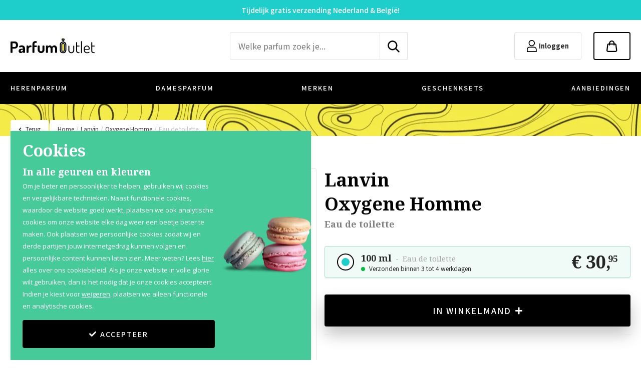

--- FILE ---
content_type: text/html; charset=utf-8
request_url: https://www.parfumoutlet.nl/lanvin/oxygene-homme/eau-de-toilette
body_size: 79707
content:
<!DOCTYPE html><html lang="nl-NL" dir="" class="" data-reactroot=""><head><title>Lanvin Oxygene Homme Eau de toilette - Parfum Outlet</title><link rel="stylesheet" type="text/css" href="https://cdn.parfumoutlet.nl/css/a6803f8c329dcd29c0e9.css"/><link rel="stylesheet" type="text/css" href="https://cdn.parfumoutlet.nl/css/a9085e5e8881149036a9.css"/><link rel="stylesheet" type="text/css" href="https://cdn.parfumoutlet.nl/css/01293097d2f551564ac3.css"/><script>var loadPJS=function(e,a){var n=document.createElement("script");n.src=e,n.onload=a,n.onreadystatechange=a,document.body.appendChild(n)};var fnLoadPJS = function(e,a){return function() {return loadPJS(e,a)}};</script><link rel="manifest" href="/manifest.json"/><meta charSet="utf-8"/><meta name="robots" content="index,follow,noodp"/><meta name="author" content="Parfum Outlet"/><meta http-equiv="x-ua-compatible" content="ie=edge"/><meta name="viewport" content="width=device-width, initial-scale=1.0, maximum-scale=2.0, minimum-scale=1.0"/><meta name="application-name" content="Parfum Outlet"/><meta name="generator" content="FTLShop"/><meta name="rating" content="General"/><meta name="mobile-web-app-capable" content="yes"/><meta name="theme-color" content="#308ccc"/><meta name="apple-mobile-web-app-capable" content="yes"/><meta name="apple-mobile-web-app-status-bar-style" content="#308ccc"/><meta name="apple-mobile-web-app-title" content="Parfum Outlet"/><meta name="msapplication-tooltip" content="Parfum bestellen met kortingen oplopend tot 70% korting. Bestel uw parfum vandaag nog eenvoudig bij de grootste online parfumerie van Nederland."/><meta name="msapplication-starturl" content="/"/><meta name="msapplication-TileColor" content="#308ccc"/><meta name="renderer" content="webkit|ie-comp|ie-stand"/><meta name="full-screen" content="yes"/><meta name="title" content="Lanvin Oxygene Homme Eau de toilette - Parfum Outlet"/><meta name="twitter:title" content="Lanvin Oxygene Homme Eau de toilette - Parfum Outlet"/><meta property="og:title" content="Lanvin Oxygene Homme Eau de toilette - Parfum Outlet"/><meta name="description" content="Lanvin Oxygene Homme Eau de toilette bestel je super voordelig bij Parfum Outlet. Aanbiedingen tot 70% op 100% origineel parfum. Bestel nu!"/><meta name="twitter:description" content="Lanvin Oxygene Homme Eau de toilette bestel je super voordelig bij Parfum Outlet. Aanbiedingen tot 70% op 100% origineel parfum. Bestel nu!"/><meta property="og:description" content="Lanvin Oxygene Homme Eau de toilette bestel je super voordelig bij Parfum Outlet. Aanbiedingen tot 70% op 100% origineel parfum. Bestel nu!"/><meta property="og:site_name" content="Parfum Outlet"/><meta itemProp="image" content="https://cdn.parfumoutlet.nl/uploads/tx_multishop/images/products/original/eau/eau-de-toilette-23526.jpeg?rs=w:750,h:750/qt=q:90"/><meta name="twitter:image:src" content="https://cdn.parfumoutlet.nl/uploads/tx_multishop/images/products/original/eau/eau-de-toilette-23526.jpeg?rs=w:750,h:750/qt=q:90"/><meta property="og:image" content="https://cdn.parfumoutlet.nl/uploads/tx_multishop/images/products/original/eau/eau-de-toilette-23526.jpeg?rs=w:750,h:750/qt=q:90"/><meta name="twitter:card" content="summary_large_image"/><meta property="og:type" content="product"/><meta property="og:url" content="https://www.parfumoutlet.nl/lanvin/oxygene-homme/eau-de-toilette"/><meta name="site_name" content="Parfum Outlet"/><meta property="fb:app_id" content="2949774548394342"/><meta name="google-site-verification" content="Juq1YomXYokSCT0feoRyiCZK0IRnBs0uUCPporHmNfM"/><meta name="product:product_link" content="https://www.parfumoutlet.nl/lanvin/oxygene-homme/eau-de-toilette"/><meta name="article:section" content="Lanvin"/><meta name="article:tag" content="Lanvin,Oxygene Homme"/><meta name="og:image:width" content="750"/><meta name="og:image:height" content="750"/><meta name="product:brand" content="Lanvin"/><meta name="product:upc" content="3139093035228"/><meta property="og:updated_time" content="17-01-26"/><script type="text/javascript" id="__pawjs_preloaded">window.PAW_PRELOADED_DATA = "[base64]";</script><link rel="canonical" href="https://www.parfumoutlet.nl/lanvin/oxygene-homme/eau-de-toilette"/><script type="application/ld+json">{"@context":"https://schema.org/","@type":"Product","name":"Lanvin Oxygene Homme Eau de toilette","description":"","sku":"FX-400216","aggregateRating":0,"image":["https://cdn.parfumoutlet.nl/uploads/tx_multishop/images/products/original/eau/eau-de-toilette-23526.jpeg"],"gtin13":"3139093035228","inProductGroupWithID":"71511","brand":{"@type":"Brand","name":"Lanvin"},"offers":[{"@type":"Offer","name":"Lanvin Oxygene Homme - 100 ml eau de toilette","gtin":"3139093035228","itemOffered":"product","image":"https://cdn.parfumoutlet.nl/uploads/tx_multishop/images/products/original/eau/eau-de-toilette-7013.jpeg","itemCondition":"https://schema.org/NewCondition","availability":"http://schema.org/InStock","price":30.95,"priceCurrency":"EUR","priceValidUntil":"2026-02-21","url":"https://www.parfumoutlet.nl/lanvin/oxygene-homme/eau-de-toilette","seller":{"@type":"Organization","name":"Parfum Outlet"}}]}</script><script type="application/ld+json">{"@context":"https://schema.org/","@type":"ImageGallery","associatedMedia":[{"@type":"ImageObject","contentUrl":"https://cdn.parfumoutlet.nl/uploads/tx_multishop/images/products/original/eau/eau-de-toilette-23526.jpeg?rs=w:100,h:71/qt=q:90"}]}</script><script type="application/ld+json">{"@context":"https://schema.org/","@type":"BreadcrumbList","itemListElement":[{"@type":"ListItem","position":1,"name":"Lanvin","item":"https://www.parfumoutlet.nl/lanvin"},{"@type":"ListItem","position":2,"name":"Oxygene Homme","item":"https://www.parfumoutlet.nl/lanvin/oxygene-homme"},{"@type":"ListItem","position":3,"name":"Eau de toilette","item":"https://www.parfumoutlet.nl/lanvin/oxygene-homme/eau-de-toilette"}]}</script><script type="application/ld+json">{"@context":"http://www.schema.org","@id":"https://www.parfumoutlet.nl/#organization","@type":"ProfessionalService","sameAs":["https://www.facebook.com/ParfumOutlet/"],"name":"Parfum Outlet","url":"https://www.parfumoutlet.nl","logo":"https://cdn.parfumoutlet.nl/images/855dbde62dbdda1cd1ff9a937a848681-logo_parfumoutlet.svg","priceRange":"$","image":"https://cdn.parfumoutlet.nl/images/855dbde62dbdda1cd1ff9a937a848681-logo_parfumoutlet.svg","description":"Goedkoop parfum kopen doe je online bij Parfum Outlet! Met een assortiment van ruim 5000 verschillende dames parfums, heren parfums, aftershave en body lotions zijn wij de grootste online parfumerie van de Benelux. Wij rekenen slechts €3,95 verzendkosten binnen Nederland en €5,95 binnen België, ongeacht wat en hoeveel u bestelt. Vervolgens gaan wij gemiddeld binnen 3 tot 4 werkdagen na uw betaling tot verzending over.","address":{"@type":"PostalAddress","streetAddress":"Bargelaan 200","addressLocality":"Leiden","addressRegion":"ZNL","postalCode":"2333CW","addressCountry":"NL"},"geo":{"@type":"GeoCoordinates","latitude":"51.808850","longitude":"5.645550"},"hasMap":"https://www.google.com/maps/place/Fragrance+Outlet/@52.1659843,4.4804409,17z/data=!3m1!4b1!4m5!3m4!1s0x47c5c0bf3542f189:0xeff1d9d7987ba259!8m2!3d52.1659843!4d4.4804409","openingHours":"Mo 09:00-17:00 Tu 09:00-17:00 We 09:00-17:00 Th 09:00-17:00 Fr 09:00-17:00","telephone":"-"}</script><script type="application/ld+json">{"@context":"http://schema.org","@type":["WebPage"],"@id":"https://www.parfumoutlet.nl/subject/#webpage","url":"https://www.parfumoutlet.nl/subject/","inLanguage":"nl-NL","name":"Parfum Outlet","description":"Goedkoop parfum kopen doe je online bij Parfum Outlet! Met een assortiment van ruim 5000 verschillende dames parfums, heren parfums, aftershave en body lotions zijn wij de grootste online parfumerie van de Benelux. Wij rekenen slechts €3,95 verzendkosten binnen Nederland en €5,95 binnen België, ongeacht wat en hoeveel u bestelt. Vervolgens gaan wij gemiddeld binnen 3 tot 4 werkdagen na uw betaling tot verzending over.","publisher":{"@type":"Organization","name":"Parfum Outlet"},"isPartOf":{"@id":"https://www.parfumoutlet.nl/#website"}}</script><script type="application/ld+json">{"@context":"http://www.schema.org","@type":"WebSite","@id":"https://www.parfumoutlet.nl/#website","url":"https://www.parfumoutlet.nl","name":"Parfum Outlet","publisher":{"@id":"https://www.parfumoutlet.nl/#organization"},"potentialAction":{"@type":"SearchAction","target":"https://www.parfumoutlet.nl/search?q={search_term_string}","query-input":"required name=search_term_string"}}</script><style>.svg-inline--fa{display:inline-block;font-size:inherit;height:1em;overflow:visible;vertical-align:-0.125em;}</style><link rel="apple-touch-icon" href="https://cdn.parfumoutlet.nl/images/16c3914209ef931eae07671908dc361a-touch-icon-iphone.png"/><link rel="apple-touch-icon" sizes="76x76" href="https://cdn.parfumoutlet.nl/images/3a0db09b93678988cef04bbe554a6a8c-touch-icon-ipad.png"/><link rel="apple-touch-icon" sizes="120x120" href="https://cdn.parfumoutlet.nl/images/58633b6078e011ad6c166e0bc901835b-touch-icon-iphone-retina.png"/><link rel="apple-touch-icon" sizes="152x152" href="https://cdn.parfumoutlet.nl/images/7c61476ea730e3d3ee4d10c5243d3f98-touch-icon-ipad-retina.png"/><link rel="shortcut icon" href="https://cdn.parfumoutlet.nl/images/1fec58665b95a0a52545b8ff04063e9e-favicon.ico"/><script><!-- This site is driven by e-commerce technology FTLShop. Created by BVB Media, your winning partner. --></script><base href="https://www.parfumoutlet.nl/"/><link rel="preconnect" href="https://cdn.parfumoutlet.nl" crossorigin="anonymous"/><link rel="preconnect" href="https://fonts.gstatic.com" crossorigin="anonymous"/><link rel="preconnect" href="https://fonts.googleapis.com" crossorigin="anonymous"/><link rel="preconnect" href="https://www.google-analytics.com" crossorigin="anonymous"/><link rel="preconnect" href="https://www.googletagmanager.com" crossorigin="anonymous"/><script type="text/javascript" src="//widget.trustpilot.com/bootstrap/v5/tp.widget.bootstrap.min.js" async="" id="trustPilotWidget"></script></head><body class=""><div id="app"><div id="_3HcCm" class="product_page    lanvin/oxygene-homme/eau-de-toilette_page"><div class="pO3Eu" style="font-size:.875rem;line-height:1.25rem;background-color:#1ECECA;color:#FFFFFF"><div class="container"><p>Tijdelijk gratis verzending Nederland &&nbsp;België!</p></div></div><header><div class="_2LkNJ"><div class=" "><div><div class="_3eUcj _11WNd"><div class="container"><div class="d-flex align-items-center"><div class="_3JHRb"><a aria-current="page" class="active" href="/"><img src="https://cdn.parfumoutlet.nl/images/855dbde62dbdda1cd1ff9a937a848681-logo_parfumoutlet.svg" width="212" height="37" alt="Parfum Outlet"/></a><div><div class="trustpilot-widget" data-locale="nl-NL" data-template-id="5419b637fa0340045cd0c936" data-businessunit-id="4a31997c0000640005044f06" data-style-height="40px" data-style-width="100%" data-theme="light" data-stars=""><a href="https://nl.trustpilot.com/review/www.parfumoutlet.nl" target="_blank" rel="noopener noreferrer">Trustpilot</a></div></div></div><div class="_146Ps "><form class="_3GjMu"><input type="text" id="searchInput" placeholder="Welke parfum zoek je..." value="" aria-label="zoek tekst"/><button type="submit" aria-label="zoeken indienen"><img srcSet="https://cdn.parfumoutlet.nl/images/28b9540565324a9a9085b7ffca84595d-search.svg" width="24" height="24" aria-label="search"/></button></form></div><div class="hfo9z"><div class="X_3o8"><a aria-label="Inloggen" href="/login"><div style="height:24px" class="lazyload-placeholder"></div><span>Inloggen</span></a></div><div class="_1ETVB"><div class="_1jjPC"><a href="#" aria-label="Winkelmandje" class="_2rcls"><div style="height:23" class="lazyload-placeholder"></div></a></div></div></div></div></div></div><div class="_1rqbo"><div class="container"><nav itemType="https://schema.org/SiteNavigationElement" itemscope="" id="siteNavigation" class="undefined" role="navigation" aria-label="Site Navigation"><ul class="_1fUv6"><li class="close"><a href="/herenparfum">HERENPARFUM</a><div class="_3GWYG"><div class="container"><ul><li class="FhHUa subClose"><div class="_2zu-l">Top 8</div><ul><li><a title="Rouge" href="/carlo-corinto/rouge">Carlo Corinto<!-- --> <!-- -->Rouge</a></li><li><a title="Quartz Pour Femme" href="/molyneux/quartz-pour-femme">Molyneux<!-- --> <!-- -->Quartz Pour Femme</a></li><li><a title="Pour Homme" href="/kenzo/pour-homme">Kenzo<!-- --> <!-- -->Pour Homme</a></li><li><a title="pour Homme" href="/boucheron/pour-homme">Boucheron<!-- --> <!-- -->pour Homme</a></li><li><a title="Pour Homme" href="/pierre-cardin/pour-homme">Pierre Cardin<!-- --> <!-- -->Pour Homme</a></li><li><a title="Pour Homme" href="/korloff/pour-homme">Korloff<!-- --> <!-- -->Pour Homme</a></li><li><a title="Pour Homme" href="/krizia/pour-homme">Krizia<!-- --> <!-- -->Pour Homme</a></li><li><a title="Pour Homme" href="/carven/pour-homme">Carven<!-- --> <!-- -->Pour Homme</a></li></ul></li><li class="_3f6Nw subClose"><div class="_2zu-l">Merken</div><ul><li><a title="Donna Karan" href="/herenparfum/donna-karan">Donna Karan</a></li><li><a title="Narciso Rodriguez" href="/herenparfum/narciso-rodriguez">Narciso Rodriguez</a></li><li><a title="Dolce &amp; Gabbana" href="/herenparfum/dolce-gabbana">Dolce &amp; Gabbana</a></li><li><a title="Azzaro" href="/herenparfum/azzaro">Azzaro</a></li><li><a title="Calvin Klein" href="/herenparfum/calvin-klein">Calvin Klein</a></li><li><a title="Demeter" href="/herenparfum/demeter">Demeter</a></li><li><a title="Issey Miyake" href="/herenparfum/issey-miyake">Issey Miyake</a></li><li><a title="Hermes" href="/herenparfum/hermes">Hermes</a></li><li><a title="Paco Rabanne" href="/herenparfum/paco-rabanne">Paco Rabanne</a></li><li><a title="Victoria&#x27;s Secret" href="/herenparfum/victoria-s-secret">Victoria&#x27;s Secret</a></li><li><a title="Givenchy" href="/herenparfum/givenchy">Givenchy</a></li><li><a title="Bvlgari" href="/herenparfum/bvlgari">Bvlgari</a></li><li><a title="Estee Lauder" href="/herenparfum/estee-lauder">Estee Lauder</a></li><li><a title="Molyneux" href="/herenparfum/molyneux">Molyneux</a></li><li><a title="Parfums De Coeur" href="/herenparfum/parfums-de-coeur">Parfums De Coeur</a></li><li class="T941x"><a href="/herenparfum">Alle herenparfum</a></li></ul></li><li class="eIqKu"><div class="_2MwGK"><div class="subHeading">Herenparfum</div><div class="_11NVe">KIES UIT 2500 PARFUMS</div><div class="_2WVGn"><a class="btn btn-secondary btn-block" href="/herenparfum">Bekijk alle herenparfum</a></div></div></li></ul></div></div></li><li class="close damesparfum"><a href="/damesparfum">DAMESPARFUM</a><div class="_3GWYG"><div class="container"><ul><li class="FhHUa subClose"><div class="_2zu-l">Top 8</div><ul><li><a title="Cashmere Mist" href="/donna-karan/cashmere-mist">Donna Karan<!-- --> <!-- -->Cashmere Mist</a></li><li><a title="Rouge" href="/narciso-rodriguez/rouge">Narciso Rodriguez<!-- --> <!-- -->Rouge</a></li><li><a title="Rouge" href="/hermes/rouge">Hermes<!-- --> <!-- -->Rouge</a></li><li><a title="Summer Splash" href="/lancaster/summer-splash">Lancaster<!-- --> <!-- -->Summer Splash</a></li><li><a title="L&#x27;eau D&#x27;issey" href="/issey-miyake/l-eau-d-issey">Issey Miyake<!-- --> <!-- -->L&#x27;eau D&#x27;issey</a></li><li><a title="Quartz Pour Femme" href="/molyneux/quartz-pour-femme">Molyneux<!-- --> <!-- -->Quartz Pour Femme</a></li><li><a title="Ricci Ricci" href="/nina-ricci/ricci-ricci">Nina Ricci<!-- --> <!-- -->Ricci Ricci</a></li><li><a title="L&#x27;air Du Temps" href="/nina-ricci/l-air-du-temps">Nina Ricci<!-- --> <!-- -->L&#x27;air Du Temps</a></li></ul></li><li class="_3f6Nw subClose"><div class="_2zu-l">Merken</div><ul><li><a title="Donna Karan" href="/damesparfum/donna-karan">Donna Karan</a></li><li><a title="Narciso Rodriguez" href="/damesparfum/narciso-rodriguez">Narciso Rodriguez</a></li><li><a title="Dolce &amp; Gabbana" href="/damesparfum/dolce-gabbana">Dolce &amp; Gabbana</a></li><li><a title="Nina Ricci" href="/damesparfum/nina-ricci">Nina Ricci</a></li><li><a title="Azzaro" href="/damesparfum/azzaro">Azzaro</a></li><li><a title="Calvin Klein" href="/damesparfum/calvin-klein">Calvin Klein</a></li><li><a title="Demeter" href="/damesparfum/demeter">Demeter</a></li><li><a title="Issey Miyake" href="/damesparfum/issey-miyake">Issey Miyake</a></li><li><a title="Hermes" href="/damesparfum/hermes">Hermes</a></li><li><a title="Paco Rabanne" href="/damesparfum/paco-rabanne">Paco Rabanne</a></li><li><a title="Lancaster" href="/damesparfum/lancaster">Lancaster</a></li><li><a title="Victoria&#x27;s Secret" href="/damesparfum/victoria-s-secret">Victoria&#x27;s Secret</a></li><li><a title="Givenchy" href="/damesparfum/givenchy">Givenchy</a></li><li><a title="Bvlgari" href="/damesparfum/bvlgari">Bvlgari</a></li><li><a title="Estee Lauder" href="/damesparfum/estee-lauder">Estee Lauder</a></li><li class="T941x"><a href="/damesparfum">Alle damesparfum</a></li></ul></li><li class="eIqKu"><div class="_2MwGK pinkBanner"><div class="subHeading">Damesparfum</div><div class="_11NVe">KIES UIT 2500 PARFUMS</div><div class="_2WVGn"><a class="btn btn-secondary btn-block" href="/damesparfum">Bekijk alle damesparfum</a></div></div></li></ul></div></div></li><li class="close"><a href="/merken">MERKEN</a><div class="_3GWYG"><div class="container"><ul><li class="FhHUa subClose"><div class="_2zu-l">Top 8</div><ul><li><a title="Cashmere Mist" href="/donna-karan/cashmere-mist">Donna Karan<!-- --> <!-- -->Cashmere Mist</a></li><li><a title="Rouge" href="/narciso-rodriguez/rouge">Narciso Rodriguez<!-- --> <!-- -->Rouge</a></li><li><a title="Rouge" href="/hermes/rouge">Hermes<!-- --> <!-- -->Rouge</a></li><li><a title="Rouge" href="/carlo-corinto/rouge">Carlo Corinto<!-- --> <!-- -->Rouge</a></li><li><a title="Summer Splash" href="/lancaster/summer-splash">Lancaster<!-- --> <!-- -->Summer Splash</a></li><li><a title="L&#x27;eau D&#x27;issey" href="/issey-miyake/l-eau-d-issey">Issey Miyake<!-- --> <!-- -->L&#x27;eau D&#x27;issey</a></li><li><a title="Quartz Pour Femme" href="/molyneux/quartz-pour-femme">Molyneux<!-- --> <!-- -->Quartz Pour Femme</a></li><li><a title="Pour Homme" href="/kenzo/pour-homme">Kenzo<!-- --> <!-- -->Pour Homme</a></li></ul></li><li class="_3f6Nw subClose"><div class="_2zu-l">Merken</div><ul><li><a title="Donna Karan" href="/donna-karan">Donna Karan</a></li><li><a title="Narciso Rodriguez" href="/narciso-rodriguez">Narciso Rodriguez</a></li><li><a title="Dolce &amp; Gabbana" href="/dolce-gabbana">Dolce &amp; Gabbana</a></li><li><a title="Nina Ricci" href="/nina-ricci">Nina Ricci</a></li><li><a title="Azzaro" href="/azzaro">Azzaro</a></li><li><a title="Calvin Klein" href="/calvin-klein">Calvin Klein</a></li><li><a title="Demeter" href="/demeter">Demeter</a></li><li><a title="Issey Miyake" href="/issey-miyake">Issey Miyake</a></li><li><a title="Hermes" href="/hermes">Hermes</a></li><li><a title="Paco Rabanne" href="/paco-rabanne">Paco Rabanne</a></li><li><a title="Lancaster" href="/lancaster">Lancaster</a></li><li><a title="Victoria&#x27;s Secret" href="/victoria-s-secret">Victoria&#x27;s Secret</a></li><li><a title="Givenchy" href="/givenchy">Givenchy</a></li><li><a title="Bvlgari" href="/bvlgari">Bvlgari</a></li><li><a title="Estee Lauder" href="/estee-lauder">Estee Lauder</a></li><li class="T941x"><a href="/merken">Alle merken</a></li></ul></li><li class="eIqKu"><div class="_2MwGK yellowBanner"><div class="subHeading">Merken</div><div class="_11NVe">KIES UIT 2500 PARFUMS</div><div class="_2WVGn"><a class="btn btn-secondary btn-block" href="/merken">Bekijk alle merken</a></div></div></li></ul></div></div></li><li><a href="/geschenksets">GESCHENKSETS</a></li><li><a href="/aanbiedingen">AANBIEDINGEN</a></li></ul></nav></div></div></div></div></div></header><main><div class="mainContainer container"><div class="_1bzgC"><div class="JiN7p"><a href="#"><svg aria-hidden="true" focusable="false" data-prefix="fas" data-icon="angle-left" class="svg-inline--fa fa-angle-left fa-w-8 " role="img" xmlns="http://www.w3.org/2000/svg" viewBox="0 0 256 512"><path fill="currentColor" d="M31.7 239l136-136c9.4-9.4 24.6-9.4 33.9 0l22.6 22.6c9.4 9.4 9.4 24.6 0 33.9L127.9 256l96.4 96.4c9.4 9.4 9.4 24.6 0 33.9L201.7 409c-9.4 9.4-24.6 9.4-33.9 0l-136-136c-9.5-9.4-9.5-24.6-.1-34z"></path></svg>Terug</a></div><div class="_9mSMX"><div class="IWXw0 undefined"><a aria-current="page" class="active" href="/">Home</a><span class="_3xjo-">/</span></div><div class="IWXw0"><a aria-current="page" class="active" href="/lanvin">Lanvin</a><span class="_3xjo-">/</span></div><div class="IWXw0"><a aria-current="page" class="active" href="/lanvin/oxygene-homme">Oxygene Homme</a><span class="_3xjo-">/</span></div><div class="IWXw0"><a aria-current="page" class="active" href="/lanvin/oxygene-homme/eau-de-toilette">Eau de toilette</a><span class="_3xjo-">/</span></div></div></div><div class="row"><div class="col"><div><div class="_3IQLK productWrapper"><div class="_3Q4mH row"><div class="col-lg-6"><div class="_1YlEr"><div class="customLabel"></div><picture><source srcSet="https://cdn.parfumoutlet.nl/uploads/tx_multishop/images/products/original/eau/eau-de-toilette-23526.jpeg?rs=w:545,h:343/qt=q:90" media="(max-width: 575px)"/><source srcSet="https://cdn.parfumoutlet.nl/uploads/tx_multishop/images/products/original/eau/eau-de-toilette-23526.jpeg?rs=w:510,h:321/qt=q:90" media="(max-width: 767px)"/><source srcSet="https://cdn.parfumoutlet.nl/uploads/tx_multishop/images/products/original/eau/eau-de-toilette-23526.jpeg?rs=w:690,h:437/qt=q:90" media="(max-width: 991px)"/><source srcSet="https://cdn.parfumoutlet.nl/uploads/tx_multishop/images/products/original/eau/eau-de-toilette-23526.jpeg?rs=w:717,h:452/qt=q:90" media="(max-width: 1199px)"/><source srcSet="https://cdn.parfumoutlet.nl/uploads/tx_multishop/images/products/original/eau/eau-de-toilette-23526.jpeg?rs=w:717,h:452/qt=q:90"/><img alt="Lanvin Oxygene Homme Eau de toilette" srcSet="[data-uri]"/></picture></div></div><div class="col-lg-6"><div class="_2Dsp2"><div class="ymdVi"><h1 class="igL1p productBrand">Lanvin<div class="productCollection">Oxygene Homme</div><div class="productType">Eau de toilette</div></h1><div class="_2tkY7"></div></div></div><div class="_345sj"><div class="custom-control custom-radio"><input type="radio" name="bottleSize" value="4" class="custom-control-input" id="attribute_4_4"/><label class="custom-control-label" for="attribute_4_4"><div><div class="_201eB"><span>100 ml</span><span class="_1j3Sp">  -  <!-- -->Eau de toilette</span></div><div class="_2vroB"><span>Verzonden binnen 3 tot 4 werkdagen</span></div></div><div class="_3vMca"><div class="undefined specialPrice"><span class="mainPrice">30</span>,<span class="centPrice">95</span></div></div></label></div></div><div class="_1xg6s"><a href="#" class="btn btn-secondary btn-lg btn-block" aria-label="in winkelmand">In winkelmand<!-- --> <img srcSet="https://cdn.parfumoutlet.nl/images/932582023b5ed0ef288c86fb486615dc-plus_white.svg" width="14" aria-label="close"/></a></div><div class="_28A4-"></div></div></div><div class="productRow"><div class="container"><div class="row"><div class="col-12 col-lg-6"><div><div id="tabDesc"><span id="productDesc"></span></div></div></div><div class="col-12 col-lg-6"><div class="_1Pv56"><div class="container"><div class="RV_qj"><div class="d-flex justify-content-between"><div class="_1XiBA"><span class="d-flex align-items-center"><div class="_1mKaH"><img srcSet="https://cdn.parfumoutlet.nl/images/ca970814f410369f3d2e41ebf481eaa0-discount.svg" height="34" aria-label="Kortingen tot wel 70%"/></div><div class="_13c0F"><div class="_1Gi-G"><span><span>Kortingen</span><br />tot wel 70%</span></div><div class="_2q8kK"></div></div></span></div><div class="_1XiBA"><span class="d-flex align-items-center"><div class="_1mKaH"><img srcSet="https://cdn.parfumoutlet.nl/images/bd66825ba4b1cc1ac3f69fd5e7bcb163-heart.svg" height="34" aria-label="Al 12 jaar voordelig"/></div><div class="_13c0F"><div class="_1Gi-G"><span><span>Al 12 jaar</span><br />voordelig</span></div><div class="_2q8kK"></div></div></span></div><div class="_1XiBA"><span class="d-flex align-items-center"><div class="_1mKaH"><img srcSet="https://cdn.parfumoutlet.nl/images/f4fbcbf9675650a057b441acdad27965-perfume.svg" height="34" aria-label="100% originele parfums"/></div><div class="_13c0F"><div class="_1Gi-G"><span><span>100% originele</span><br />parfums</span></div><div class="_2q8kK"></div></div></span></div><div class="_1XiBA"><span class="d-flex align-items-center"><div class="_1mKaH"><img srcSet="https://cdn.parfumoutlet.nl/images/0b26ca2b5280f0a594d9c5c1c77b1ba8-stor.svg" height="34" aria-label="Afhalen mogelijk"/></div><div class="_13c0F"><div class="_1Gi-G"><span><span>Afhalen</span><br />mogelijk</span></div><div class="_2q8kK"></div></div></span></div><div class="_1XiBA"><span class="d-flex align-items-center"><div class="_1mKaH"><img srcSet="https://cdn.parfumoutlet.nl/images/bb9f75ede53fb44a2f263f04b40385c9-qshop.svg" height="34" aria-label="Qshops keurmerk"/></div><div class="_13c0F"><div class="_1Gi-G"><span><span>Qshops</span><br />Keurmerk</span></div><div class="_2q8kK"></div></div></span></div></div></div></div></div></div></div></div></div><div style="height:200px" class="lazyload-placeholder"></div><div id="tabReviews"><div class="container"><span id="productReviewsWrapper"></span><div class="_1KgvB"><div class="subHeading">Beoordelingen<!-- --> <span class="_1TrAv">(<!-- -->0<!-- -->)</span></div><div class="_1fCjr">Oxygene Homme</div><div class="h65tp"><div class="_3EG3Y"><div class="_88JPf"><span style="display:inline-block;direction:ltr"><span style="cursor:inherit;display:inline-block;position:relative"><span><img src="https://cdn.parfumoutlet.nl/images/79e0bd6ee6e163f8e304a3c34bb0be3a-star.svg" alt="empty-star" class="icon" aria-hidden="true" width="18" height="18"/></span><span style="display:inline-block;position:absolute;overflow:hidden;top:0;left:0;width:0%"><img src="https://cdn.parfumoutlet.nl/images/59e4c1353cabcc43f376024eae9cd76e-star_filled.svg" alt="full-star" class="icon" aria-hidden="true" width="18" height="18"/></span></span><span style="cursor:inherit;display:inline-block;position:relative"><span><img src="https://cdn.parfumoutlet.nl/images/79e0bd6ee6e163f8e304a3c34bb0be3a-star.svg" alt="empty-star" class="icon" aria-hidden="true" width="18" height="18"/></span><span style="display:inline-block;position:absolute;overflow:hidden;top:0;left:0;width:0%"><img src="https://cdn.parfumoutlet.nl/images/59e4c1353cabcc43f376024eae9cd76e-star_filled.svg" alt="full-star" class="icon" aria-hidden="true" width="18" height="18"/></span></span><span style="cursor:inherit;display:inline-block;position:relative"><span><img src="https://cdn.parfumoutlet.nl/images/79e0bd6ee6e163f8e304a3c34bb0be3a-star.svg" alt="empty-star" class="icon" aria-hidden="true" width="18" height="18"/></span><span style="display:inline-block;position:absolute;overflow:hidden;top:0;left:0;width:0%"><img src="https://cdn.parfumoutlet.nl/images/59e4c1353cabcc43f376024eae9cd76e-star_filled.svg" alt="full-star" class="icon" aria-hidden="true" width="18" height="18"/></span></span><span style="cursor:inherit;display:inline-block;position:relative"><span><img src="https://cdn.parfumoutlet.nl/images/79e0bd6ee6e163f8e304a3c34bb0be3a-star.svg" alt="empty-star" class="icon" aria-hidden="true" width="18" height="18"/></span><span style="display:inline-block;position:absolute;overflow:hidden;top:0;left:0;width:0%"><img src="https://cdn.parfumoutlet.nl/images/59e4c1353cabcc43f376024eae9cd76e-star_filled.svg" alt="full-star" class="icon" aria-hidden="true" width="18" height="18"/></span></span><span style="cursor:inherit;display:inline-block;position:relative"><span><img src="https://cdn.parfumoutlet.nl/images/79e0bd6ee6e163f8e304a3c34bb0be3a-star.svg" alt="empty-star" class="icon" aria-hidden="true" width="18" height="18"/></span><span style="display:inline-block;position:absolute;overflow:hidden;top:0;left:0;width:0%"><img src="https://cdn.parfumoutlet.nl/images/59e4c1353cabcc43f376024eae9cd76e-star_filled.svg" alt="full-star" class="icon" aria-hidden="true" width="18" height="18"/></span></span></span></div></div><div class="_2jR6Z"></div><div class="_11U86"><button class="btn btn-outline-secondary btn-lg">Schrijf beoordeling</button></div></div><div class="Exo2q"></div></div></div></div></div></div></div></div></div></main><footer class="_1qN9d product_footer _3H8Iq"><div class="_1sCyJ"><div class="container"><div class="QC5Mf"><div class="_375-F"><div class="_2LJ6j"><span>Scherpe aanbiedingen<br />in je mailbox</span> <span class="as3Qe">25000<!-- --> <!-- -->Koopjesjagers</span></div><form action="https://parfumoutlet.us18.list-manage.com/subscribe/post?u=9fc3ec18e403de3d68b0fe34f&amp;id=2268e114ed" method="post" target="_blank" novalidate="" id="frmSS1" class="subscribeform_container"><div class="form-group"><input type="email" name="EMAIL" id="mce-EMAIL" class="form-control required email" aria-label="nieuwsbrief e-mail" placeholder="Voer hier jouw e-mailadres in…"/><button class="btn btn btn-secondary" type="submit" aria-label="verzenden">Aanmelden</button></div></form></div><div class="LFCyD"><div class="trustpilot-widget" data-locale="nl-NL" data-template-id="53aa8807dec7e10d38f59f32" data-businessunit-id="4a31997c0000640005044f06" data-style-height="150px" data-style-width="100%" data-theme="light" data-stars=""><a href="https://nl.trustpilot.com/review/www.parfumoutlet.nl" target="_blank" rel="noopener noreferrer">Trustpilot</a></div></div></div></div></div><div class="_7yozi"><div class="_1n_73"><div class="container"><div class="row"><div class="col-12 col-lg-3 mb-4 mb-md-0"><div class="_3B-4F">Shop</div><ul><li><a aria-label="Herenparfum" href="/herenparfum">Herenparfum</a></li><li><a aria-label="Damesparfum" href="/damesparfum">Damesparfum</a></li><li><a aria-label="Merken" href="/merken">Merken</a></li><li><a aria-label="Geschenksets" href="/geschenksets">Geschenksets</a></li><li><a aria-label="Aanbiedingen" href="/aanbiedingen">Aanbiedingen</a></li></ul></div><div class="col-12 col-lg-3 mb-4 mb-md-0"><div class="_3B-4F"><a aria-label="Klantenservice" href="/klantenservice">Klantenservice</a></div><ul><li><a aria-label="Bezorging &amp; Levertijd" href="/klantenservice/bezorging-levertijd">Bezorging &amp; Levertijd</a></li><li><a aria-label="Over Parfum Outlet" href="/klantenservice/over-parfum-outlet">Over Parfum Outlet</a></li><li><a aria-label="Betaalopties" href="/klantenservice/betaalopties">Betaalopties</a></li><li><a aria-label="Retourneren" href="/klantenservice/retourneren">Retourneren</a></li></ul></div><div class="col-12 col-lg-3 mb-4 mb-md-0"><div class="_3B-4F">Betaalopties</div><div class="_3Oj1C"><div class="row mx-n1"><div class="col-4 col-lg-auto mb-2 px-1"><span><img class="img-fluid" src="https://cdn.parfumoutlet.nl/images/558435b648c98138259156754f38f7a4-logo_ideal.svg" width="32" alt="iDEAL"/></span></div><div class="col-4 col-lg-auto mb-2 px-1"><span><img class="img-fluid" src="https://cdn.parfumoutlet.nl/images/883bd4b85970db654d31c7d0532c5ea8-logo_paypal_logoonly.svg" width="32" alt="PayPal"/></span></div><div class="col-4 col-lg-auto mb-2 px-1"><span><img class="img-fluid" src="https://cdn.parfumoutlet.nl/images/97e69251a6df213d81f0f7c312b554f2-logo_bancontact.svg" width="40" alt="Bancontact"/></span></div><div class="col-4 col-lg-auto mb-2 px-1"><span><img class="img-fluid" src="https://cdn.parfumoutlet.nl/images/f99308ddbd4a0422f849674ca6418d81-logo_visa.svg" width="40" alt="Visa"/></span></div><div class="col-4 col-lg-auto mb-2 px-1"><span><img class="img-fluid" src="https://cdn.parfumoutlet.nl/images/287c48ca963c78a76f77f8365b99c515-logo_mastercard_text.svg" width="40" alt="Mastercard"/></span></div><div class="col-4 col-lg-auto mb-2 px-1"><span><img class="img-fluid" src="https://cdn.parfumoutlet.nl/images/01d361b136894f6459f7b76879bc8c5c-logo_maestro_text.svg" width="40" alt="Maestro"/></span></div><div class="col-4 col-lg-auto mb-2 px-1"><span><img src="https://cdn.parfumoutlet.nl/images/8714578ad2ba3632c7027b15124d25c7-logo_applepay.svg" width="40" alt="Apple Pay"/></span></div></div></div></div><div class="col-12 col-lg-3 mb-4 mb-md-0"><div class="_3B-4F _1GTOX"><img srcSet="https://cdn.parfumoutlet.nl/images/ba690818136d3b9018589c4d08ddb9b4-logo_parfumoutlet_white.svg" alt="ParfumOutlet" width="135" height="24"/></div>Parfum Outlet<br/>Bargelaan<!-- --> <!-- -->200<!-- --> <br/>2333 CW<!-- --> <!-- -->Leiden<br/><a href="mailto:info@parfumoutlet.nl">info@parfumoutlet.nl</a></div></div></div></div><div class="_3LRQD"><div class="container"><div class="_1o8zU"><button><img srcSet="https://cdn.parfumoutlet.nl/images/b1aadc5acc815de65d5071b79304dbeb-arrow_white.svg" alt="Go to top" height="14"/></button></div></div></div><div class="_3HgIf"><div class="container"><div class="row justify-content-between"><div class="col-12 col-lg-9"><span class="GYwQy">Copyright<!-- --> © <!-- -->2011<!-- -->-<!-- -->2026<!-- --> <!-- -->Parfum Outlet</span><span class="hcu4j"><a href="/algemene-voorwaarden">Algemene voorwaarden</a> <svg aria-hidden="true" focusable="false" data-prefix="fas" data-icon="circle" class="svg-inline--fa fa-circle fa-w-16 " role="img" xmlns="http://www.w3.org/2000/svg" viewBox="0 0 512 512"><path fill="currentColor" d="M256 8C119 8 8 119 8 256s111 248 248 248 248-111 248-248S393 8 256 8z"></path></svg> <a href="/cookies">Cookies</a> <svg aria-hidden="true" focusable="false" data-prefix="fas" data-icon="circle" class="svg-inline--fa fa-circle fa-w-16 " role="img" xmlns="http://www.w3.org/2000/svg" viewBox="0 0 512 512"><path fill="currentColor" d="M256 8C119 8 8 119 8 256s111 248 248 248 248-111 248-248S393 8 256 8z"></path></svg> <a href="/privacy-policy">Privacy Policy</a></span></div><div class="col-12 col-lg-3">Shop by  <a href="https://ftlshop.nl" rel="noreferrer noopener" target="_blank" class="_3yz66"><img src="https://cdn.parfumoutlet.nl/images/1503bfd2c0d9851543be5ffd525b5d6b-logo_ftl.svg" width="100" height="26" alt="Professionele webshop laten maken"/></a></div></div></div></div></div></footer></div></div><script>window.PAW__REDUX_PRELOADED_STATE = {"products":{"data":{"list":[],"count":null,"total":null,"currentPage":null,"totalPage":null},"error":null,"isLoading":false},"product":{"data":{"crumbPath":[{"id":"107","name":"Lanvin","slug":"lanvin"},{"id":"4526","name":"Oxygene Homme","slug":"lanvin/oxygene-homme"}],"categoryId":"4526","categoryName":"Oxygene Homme","manufacturerId":"41","manufacturerName":"Lanvin","maxQty":"0.00","minQty":"1.00","id":"71511","products_date_available":"21-10-24","description":"","condition":"new","products_viewed":"0","products_image1":"","products_image_title1":null,"products_image2":"","products_image_title2":null,"products_image3":"","products_image_title3":null,"products_image4":"","products_image_title4":null,"model":"100 ml eau de toilette","multiplier":"0.00","name":"Eau de toilette","oldPrice":"","price":30.95,"staffel_price":"","tax_rate":0.21,"shortDescription":"","eanCode":"3139093035228","sku":"FX-400216","products_date_added":"21-10-24","lastModifiedAt":"17-01-26","active":null,"title":"Oxygene Homme","products_url":"","products_quantity":"500","products_vendor_code":"","descriptionTabs":[],"inStock":1,"inStockIcon":1,"stockIndicator":"Op voorraad","stockDeliveryTime":"","priceExclTax":25.58,"final_price_incl_tax":30.95,"slug":"lanvin/oxygene-homme/eau-de-toilette","ratingCount":0,"ratingValue":0,"review":{},"rating_max_score":"10","rating_stars":0,"rating_structured_data_max_score":"10","rating_structured_data_stars":0,"wishlist":false,"usp":"","specifications":[],"faq":[],"media":[],"attributes":[{"groupName":"","attributes":[{"required":"0","id":"4","name":"Inhoud","description":null,"type":"select","hide":"0","groupName":null,"values":[{"id":"4","name":"100 ml","price":30.95,"valueId":"4","pricePrefix":"+","description":null,"priceExclTax":"0.00000000000000","variation_products_id":"28600","productQuantity":"0","oldPrice":"","customLabel":[],"productImage":"uploads/tx_multishop/images/products/original/eau/eau-de-toilette-7013.jpeg"}]}]}],"customLabel":[],"subProducts":[],"productVariations":[{"crumbPath":[{"id":"107","name":"Lanvin","slug":"lanvin"},{"id":"4526","name":"Oxygene Homme","slug":"lanvin/oxygene-homme"}],"categoryId":"4526","categoryName":"Oxygene Homme","manufacturerId":"41","manufacturerName":"Lanvin","maxQty":null,"minQty":"1.00","id":"28600","products_date_available":"1620901732","description":"","condition":"new","products_viewed":"0","products_image1":"","products_image_title1":null,"products_image2":"","products_image_title2":null,"products_image3":"","products_image_title3":null,"products_image4":"","products_image_title4":null,"model":"100 ml eau de toilette","multiplier":"0.00","name":"Eau de toilette","oldPrice":"","price":30.95,"staffel_price":"","tax_rate":0.21,"shortDescription":"","eanCode":"3139093035228","sku":"FX-400216","products_date_added":"1620901732","lastModifiedAt":"1768643754","active":"1","title":"","products_url":"","products_quantity":"0","vendor_code":"400216","attributes":{"4":{"required":"0","products_options_id":"4","products_options_name":"Inhoud","products_options_descriptions":null,"listtype":"select","hide":"0","attributes_options_groups_name":null,"values":[{"products_options_values_id":"4","products_options_values_name":"100 ml","options_values_price":"0.00000000000000","options_values_id":"4","price_prefix":"+","description":null}]}},"attributeKeyValues":{"4":"4"},"metaData":{"title":"","robots":"","keywords":"","description":"","canonicalUrl":"","image":"uploads/tx_multishop/images/products/original/eau/eau-de-toilette-7013.jpeg","imageWidth":"","imageHeight":""},"images":["uploads/tx_multishop/images/products/original/eau/eau-de-toilette-7013.jpeg"],"imageTitles":[]}],"order_unit_id":null,"order_unit_name":null,"products_sku":"FX-400216","indexingAllowed":true,"variation_id":"28600","parfum_type":"Eau de toilette","imageAlt":"Lanvin Oxygene Homme Eau de toilette","metaData":{"title":"Lanvin Oxygene Homme Eau de toilette","robots":"all","keywords":"","description":"Lanvin Oxygene Homme Eau de toilette bestel je super voordelig bij Parfum Outlet. Aanbiedingen tot 70% op 100% origineel parfum. Bestel nu!","canonicalUrl":"lanvin/oxygene-homme/eau-de-toilette","image":"uploads/tx_multishop/images/products/original/eau/eau-de-toilette-23526.jpeg","imageWidth":750,"imageHeight":750},"images":["uploads/tx_multishop/images/products/original/eau/eau-de-toilette-23526.jpeg"],"imageTitles":[]},"error":null,"isLoading":false},"productAlsoBought":{"data":{},"error":null,"isLoading":false},"productBundle":{"data":{},"error":null,"isLoading":false},"productReviews":{"data":{"list":[],"count":0,"total":0,"currentPage":1,"totalPage":0},"error":null,"isLoading":false},"relatedProduct":{"data":{},"error":null,"isLoading":false},"wishlistProducts":{"data":{},"error":null,"isLoading":false},"productFilter":{"data":[],"error":null,"isLoading":false},"productInStockNotification":{"data":{},"error":null,"isLoading":false},"category":{"data":[],"error":null,"isLoading":false},"menu":{"data":[{"id":1,"name":"Home","description":"Home","slug":"/"}],"error":null,"isLoading":false},"manufacturer":{"data":[],"error":null,"isLoading":false},"forgotPassword":{"data":{},"error":null,"isLoading":false},"login":{"data":{},"error":null,"isLoading":false},"register":{"data":{},"error":null,"isLoading":false},"resetPassword":{"data":{},"error":null,"isLoading":false},"cart":{"data":{},"error":null,"isLoading":false},"cartRelatedProducts":{"data":[],"error":null,"isLoading":false},"layout":{"left":false,"right":false},"route":{"path":"/*","name":"product","url":"/lanvin/oxygene-homme/eau-de-toilette","params":{"0":"lanvin/oxygene-homme/eau-de-toilette"},"queryParam":{},"isExact":true,"history":[]},"loginUser":{"data":{},"isLogin":false,"error":null,"isLoading":false},"updateProfile":{"data":[],"error":null,"isLoading":false},"userOrders":{"data":{},"error":null,"isLoading":false},"userOrderDetail":{"data":{},"error":null,"isLoading":false},"checkout":{"data":{},"error":null,"isLoading":false},"faq":{"data":[{"status":"1","parent_id":"0","id":"1","name":"Bezorging & Levertijd","content":"","slug":"klantenservice/bezorging-levertijd","crumb_path":[{"name":"Bezorging & Levertijd","meta_title":"","meta_description":"Bekijk hier de bezorging en levertijden van Parfum Outlet","id":"1","status":"1","slug":"klantenservice/bezorging-levertijd"}],"published_at":"01-01-70","metaData":{"title":"Bezorging & Levertijd","description":"Bekijk hier de bezorging en levertijden van Parfum Outlet","keywords":"Bezorging & Levertijd"},"children":[{"id":"3","name":"Werkwijze pakketdienst DHL","content":"<p>U kunt kiezen het pakket op uw huis adres te laten bezorgen, of op een ander adres, bijvoorbeeld dat van uw werk of uw bedrijf. Tijdens het bestellen krijgt u hier de gelegenheid toe. Wij bezorgen onze producten uitsluitend in Nederland en België.</p>\r\n<p><strong>Werkwijze DHL Pakketdienst</strong></p>\r\n<p>DHL levert uw pakket af op Maandag t/m Zaterdag.</p>\r\n<p>Bent u niet thuis als DHL uw pakket wil bezorgen? Dan proberen zij het standaard af te leveren bij uw directe buren. Lukt ook dit niet? Dan laat de bezorger een bericht voor u achter. Hierop vindt u een ‘niet-thuis-code’: met deze code kunt u dezelfde dag tot 22.00 uur aangeven waar u uw pakket bij de tweede keer wilt laten bezorgen.</p>","slug":"klantenservice/bezorging-levertijd","icon":"","crumb_path":[{"name":"Bezorging & Levertijd","meta_title":"","meta_description":"Bekijk hier de bezorging en levertijden van Parfum Outlet","id":"1","status":"1","slug":"klantenservice/bezorging-levertijd"},{"id":"3","name":"Werkwijze pakketdienst DHL","meta_title":"","meta_description":""}],"metaData":{"title":"","description":"","keywords":"Werkwijze pakketdienst DHL"},"published_at":"07-10-24"},{"id":"2","name":"De verzendkosten bij Parfum Outlet","content":"<p><strong>Verzendkosten Nederland</strong></p>\r\n<p>De bezorgkosten voor zendingen binnen Nederland via DHL bedragen €3,95 euro per bestelling, ongeacht de afmeting of gewicht van uw bestelling.</p>\r\n<p><strong>Verzendkosten België</strong></p>\r\n<p>De bezorgkosten voor zendingen binnen België via DHL bedragen € 5,95 euro per bestelling, ongeacht de afmeting of gewicht van uw bestelling.</p>","slug":"klantenservice/bezorging-levertijd","icon":"","crumb_path":[{"name":"Bezorging & Levertijd","meta_title":"","meta_description":"Bekijk hier de bezorging en levertijden van Parfum Outlet","id":"1","status":"1","slug":"klantenservice/bezorging-levertijd"},{"id":"2","name":"De verzendkosten bij Parfum Outlet","meta_title":"","meta_description":""}],"metaData":{"title":"","description":"","keywords":"De verzendkosten bij Parfum Outlet"},"published_at":"07-10-24"},{"id":"1","name":"De levertijden van Parfum Outlet","content":"<p>Wij vermelden per product de levertijden, wij hanteren de volgende opties:</p>\r\n<ul><li>Op werkdagen voor 22.00u besteld, dezelfde dag verzonden.</li><li>Verzonden binnen 3 tot 4 werkdagen.</li></ul>","slug":"klantenservice/bezorging-levertijd","icon":"","crumb_path":[{"name":"Bezorging & Levertijd","meta_title":"","meta_description":"Bekijk hier de bezorging en levertijden van Parfum Outlet","id":"1","status":"1","slug":"klantenservice/bezorging-levertijd"},{"id":"1","name":"De levertijden van Parfum Outlet","meta_title":"","meta_description":""}],"metaData":{"title":"","description":"","keywords":"De levertijden van Parfum Outlet"},"published_at":"31-05-23"}],"canonical_url":"klantenservice/bezorging-levertijd","hasFaq":1},{"status":"1","parent_id":"0","id":"4","name":"Over Parfum Outlet","content":"","slug":"klantenservice/over-parfum-outlet","crumb_path":[{"name":"Over Parfum Outlet","meta_title":"","meta_description":"Lees hier alles over Parfum Outlet","id":"4","status":"1","slug":"klantenservice/over-parfum-outlet"}],"published_at":"01-01-70","metaData":{"title":"Over Parfum Outlet","description":"Lees hier alles over Parfum Outlet","keywords":"Over Parfum Outlet"},"children":[{"id":"12","name":"Klachten","content":"<p>Wij garanderen de echtheid van onze artikelen. Wij verkopen 100% originele merkparfums en distantiëren ons nadrukkelijk van namaak en/of replica. Desondanks kan het voorkomen dat uw geur gebreken vertoont. Dit kan bijvoorbeeld komen door transportschade of vanwege het feit dat het pakketje niet onder de juiste condities is verzonden.&nbsp;</p>\r\n<p>Ondanks dat wij ons uiterste best doen onze klanten naar tevredenheid te behandelen, kan het voorkomen dat u een klacht heeft over een bestelling of over onze service. Onze medewerkers zullen hun uiterste best doen een geschikte oplossing te vinden, hierbij moet u denken aan het ruilen van een product, of in andere gevallen het retourneren van het aankoopbedrag exclusief verzendkosten.</p>\r\n<p>U kunt dit bij ons melden, wij zullen ons uiterste best doen een geschikte oplossing te vinden. U kunt na het melden van een klacht binnen 3 werkdagen een inhoudelijke reactie van ons ontvangen.</p>\r\n<p>U kunt ons bereiken over welke klacht dan ook, bij voorkeur per E-mail.</p>\r\n<p>E-mail:&nbsp;<a href=\"mailto:info@parfumoutlet.nl\">info@parfumoutlet.nl</a></p>","slug":"klantenservice/over-parfum-outlet","icon":"","crumb_path":[{"name":"Over Parfum Outlet","meta_title":"","meta_description":"Lees hier alles over Parfum Outlet","id":"4","status":"1","slug":"klantenservice/over-parfum-outlet"},{"id":"12","name":"Klachten","meta_title":"","meta_description":""}],"metaData":{"title":"","description":"","keywords":"Klachten"},"published_at":"30-08-22"},{"id":"11","name":"Wie zijn wij?","content":"<p>Parfum Outlet is inmiddels al meerdere jaren actief als aanbieder van merk parfum tegen betaalbare prijzen. Wij verkopen&nbsp;<strong>ruim 15 jaar parfum</strong>&nbsp;over het internet, met een klantbestand van ruim&nbsp;<strong>500.000 tevreden klanten</strong>&nbsp;in Nederland, België, Duitsland, Oostenrijk en Luxemburg.</p>\r\n<p>Ons doel is het aanbieden van parfum tegen gereduceerde prijzen, zo is het normaal zo dure luxe artikel, opeens voor vrijwel iedereen betaalbaar. Doordat wij naast diverse webwinkels, tevens een groothandel hebben, kopen wij op grote schaal in, waardoor wij de prijs kunnen drukken. Dit ziet u terug in onze scherpe prijzen.</p>\r\n<p>Doordat wij geen dure winkelpanden in dure winkelstraten hebben, en tevens effectief te werk gaan wat betreft personeel, zijn wij velen malen goedkoper dan in een normale winkel. Wij verkopen 100% originele merkgeuren, en verkopen geen nep of replica producten.</p><p>Wij zijn in 2006 begonnen met het online verkopen van Parfum vanuit ons bedrijfspand in Voorschoten, daarna hebben wij ruim tien jaar gewerkt vanuit ons bedrijfspand in Rijnsburg. Sinds Augustus van 2022 zijn wij gevestigd in Leiden.</p>","slug":"klantenservice/over-parfum-outlet","icon":"","crumb_path":[{"name":"Over Parfum Outlet","meta_title":"","meta_description":"Lees hier alles over Parfum Outlet","id":"4","status":"1","slug":"klantenservice/over-parfum-outlet"},{"id":"11","name":"Wie zijn wij?","meta_title":"","meta_description":""}],"metaData":{"title":"","description":"","keywords":"Wie zijn wij?"},"published_at":"30-08-22"},{"id":"13","name":"Privacy Policy","content":"<h3>OVER ONS PRIVACYBELEID</h3>\r\n<p>De Parfum Outlet geeft veel om uw privacy. Wij verwerken daarom uitsluitend gegevens die wij nodig hebben voor (het verbeteren van) onze dienstverlening en gaan zorgvuldig om met de informatie die wij over u en uw gebruik van onze diensten hebben verzameld. Wij stellen uw gegevens nooit voor commerciële doelstellingen ter beschikking aan derden.</p>\r\n<p>Dit privacybeleid is van toepassing op het gebruik van de website en de daarop ontsloten dienstverlening van De Parfum Outlet. De ingangsdatum voor de geldigheid van deze voorwaarden is 22/05/2018, met het publiceren van een nieuwe versie vervalt de geldigheid van alle voorgaande versies. Dit privacybeleid beschrijft welke gegevens over u door ons worden verzameld, waar deze gegevens voor worden gebruikt en met wie en onder welke voorwaarden deze gegevens eventueel met derden kunnen worden gedeeld. Ook leggen wij aan u uit op welke wijze wij uw gegevens opslaan en hoe wij uw gegevens tegen misbruik beschermen en welke rechten u heeft met betrekking tot de door u aan ons verstrekte persoonsgegevens.</p>\r\n<p>Als u vragen heeft over ons privacybeleid kunt u contact opnemen met onze contactpersoon voor privacyzaken, u vindt de contactgegevens aan het einde van ons privacybeleid</p>\r\n<h3>OVER DE GEGEVENSVERWERKING</h3>\r\n<p>Hieronder kan u lezen op welke wijze wij uw gegevens verwerken, waar wij deze (laten) opslaan, welke .beveiligingstechnieken wij gebruiken en voor wie de gegevens inzichtelijk zijn</p>\r\n<h3>WEBWINKELSOFTWARE: TYPO3</h3>\r\n<p>Onze webwinkel is ontwikkeld met software van TYPO3. Persoonsgegevens die u ten behoeve van onze dienstverlening aan ons beschikbaar stelt, worden met deze partij gedeeld. TYPO3 heeft toegang tot uw gegevens om ons (technische) ondersteuning te bieden, zij zullen uw gegevens nooit gebruiken voor een ander doel. TYPO3 is op basis van de overeenkomst die wij met hen hebben gesloten verplicht om passende beveiligingsmaatregelen te nemen. Deze beveiligingsmaatregelen bestaan uit de toepassing van SSL-encryptie en een sterk wachtwoordbeleid.&nbsp;</p>\r\n<p>TYPO3 maakt gebruik van cookies om technische informatie te verzamelen met betrekking tot uw gebruik van de software, er worden geen persoonsgegevens verzameld en/of opgeslagen. TYPO3 behoudt zich het recht voor om verzamelde gegevens binnen het eigen concern te delen om de dienstverlening verder te verbeteren.</p>\r\n<h3>E-MAIL EN MAILINGLIJSTEN: MAILCHIMP / BVB MEDIA</h3>\r\n<p>Wij versturen onze e-mail nieuwsbrieven met MailChimp. MailChimp zal uw naam en e-mailadres nooit voor eigen doeleinden gebruiken. Onderaan elke e-mail die geautomatiseerd via onze website is verzonden ziet u de \"unsubscribe\" link. U ontvangt onze nieuwsbrief dan niet meer. Uw persoonsgegevens worden door MailChimp beveiligd opgeslagen. MailChimp maakt gebruik van cookies en andere&nbsp; internettechnologieën die inzichtelijk maken of e-mails worden geopend en gelezen. MailChimp behoudt zich het recht voor om uw gegevens te gebruiken voor het verder verbeteren van de dienstverlening en in het kader daarvan informatie met derden te delen.</p>\r\n<p>Wij maken voor ons reguliere zakelijke e-mailverkeer gebruik van de diensten van BVB MEDIA. Deze partij heeft passende technische en organisatorische maatregelen getroffen om misbruik, verlies en corruptie van uw en onze gegevens zoveel mogelijk te voorkomen.</p>\r\n<h3>PAYMENT PROCESSORS: MULTISAFEPAY</h3>\r\n<p>Voor het afhandelen van een (deel van) de betalingen in onze webwinkel maken wij gebruik van het platform van MultiSafepay. MultiSafepay verwerkt uw naam, adres en woonplaatsgegevens en uw betaalgegevens zoals uw bankrekening- of creditcardnummer. MultiSafepay heeft passende technische en organisatorische maatregelen genomen om uw persoonsgegevens te beschermen. MultiSafepay behoudt zich het recht voor uw gegevens te gebruiken om de dienstverlening verder te verbeteren en in het kader daarvan (geanonimiseerde) gegevens met derden te delen. Alle hierboven genoemde waarborgen met betrekking tot de bescherming van uw persoonsgegevens zijn eveneens van toepassing op de onderdelen van MultiSafepay's dienstverlening waarvoor zij derden inschakelen.&nbsp;</p>\r\n<p>MultiSafepay bewaart uw gegevens niet langer dan op grond van de wettelijke termijnen is toegestaan.</p>\r\n<h3>VERZENDEN & LOGISTIEK: POSTNL</h3>\r\n<p>Als u een bestelling bij ons plaatst is het onze taak om uw pakket bij u te laten bezorgen. Wij maken gebruik van de diensten van PostNL voor het uitvoeren van de leveringen. Het is daarvoor noodzakelijk dat wij uw naam, adres en woonplaatsgegevens met PostNL delen. PostNL gebruikt deze gegevens alleen ten behoeve van het uitvoeren van de overeenkomst. In het geval dat PostNL onderaannemers inschakelt, stelt PostNL uw gegevens ook aan deze partijen ter beschikking.</p>\r\n<h3>FACTURATIE EN BOEKHOUDING: DAVILEX</h3>\r\n<p>Voor onze bijhouden van onze administratie en boekhouding maken wij gebruik van de diensten van Davilex. Wij delen uw naam, adres en woonplaatsgegevens en details met betrekking tot uw bestelling. Deze gegevens worden gebruikt voor het administreren van verkoopfacturen. Voor onze bijhouden van onze administratie en boekhouding maken wij gebruik van de diensten van Davilex. Wij delen uw naam, adres en woonplaatsgegevens en details met betrekking tot uw bestelling. Deze gegevens worden gebruikt voor het administreren van verkoopfacturen. Uw persoonsgegevens worden beschermd verzonden en opgeslagen. Davilex is tot geheimhouding verplicht en zal uw gegevens vertrouwelijk behandelen. Davilex gebruikt uw persoonsgegevens niet voor andere doeleinden dan hierboven beschreven.</p>\r\n<h3>DOEL VAN DE GEGEVENSVERWERKING</h3>\r\n<p>Wij gebruiken uw gegevens uitsluitend ten behoeve van onze dienstverlening. Dat wil zeggen dat het doel van de verwerking altijd direct verband houdt met de opdracht die u verstrekt. Wij gebruiken uw gegevens niet voor (gerichte) marketing. Als u gegevens met ons deelt en wij gebruiken deze gegevens om - anders dan op uw verzoek - op een later moment contact met u op te nemen, vragen wij u hiervoor expliciet toestemming. Uw gegevens worden niet met derden gedeeld, anders dan om aan boekhoudkundige en overige administratieve verplichtingen te voldoen. Deze derden zijn allemaal tot geheimhouding gehouden op grond van de overeenkomst tussen hen en ons of een eed of wettelijke verplichting.</p>\r\n<p>Gegevens die automatisch worden verzameld door onze website worden verwerkt met het doel onze dienstverlening verder te verbeteren. Deze gegevens (bijvoorbeeld uw IP-adres, webbrowser en besturingssysteem) zijn geen persoonsgegevens.</p>\r\n<p>In voorkomende gevallen kan De Parfum Outlet op grond van een wettelijke verplichting worden gehouden tot het delen van uw gegevens in verband met fiscaal of strafrechtelijk onderzoek van overheidswege. In een dergelijk geval zijn wij gedwongen uw gegevens te delen, maar wij zullen ons binnen de mogelijkheden die de wet ons biedt daartegen verzetten.</p>\r\n<p>Wij bewaren uw gegevens zolang u cliënt van ons bent. Dit betekent dat wij uw klantprofiel bewaren totdat u aangeeft dat u niet langer van onze diensten gebruik wenst te maken. Als u dit bij ons aangeeft zullen wij dit tevens opvatten als een vergeetverzoek. Op grond van toepasselijke administratieve verplichtingen dienen wij facturen met uw (persoons)gegevens te bewaren, deze gegevens zullen wij dus voor zolang de toepasselijke termijn loopt bewaren.&nbsp;</p>\r\n<p>Medewerkers hebben echter geen toegang meer tot uw cliëntprofiel en documenten die wij naar aanleiding van uw opdracht hebben vervaardigd.</p>\r\n<h3>UW RECHTEN</h3>\r\n<p>Op grond van de geldende Nederlandse en Europese wetgeving heeft u als betrokkene bepaalde rechten met betrekking tot de persoonsgegevens die door of namens ons worden verwerkt. Wij leggen u hieronder uit welke rechten dit zijn en hoe u zich op deze rechten kunt beroepen.&nbsp;</p>\r\n<p>In beginsel sturen wij om misbruik te voorkomen afschriften en kopieën van uw gegevens enkel naar uw bij ons reeds bekende e-mailadres. In het geval dat u de gegevens op een ander e-mailadres of bijvoorbeeld per post wenst te ontvangen, zullen wij u vragen zich te legitimeren. Wij houden een administratie bij van afgehandelde verzoeken, in het geval van een vergeetverzoek administreren wij geanonimiseerde gegevens. Alle afschriften en kopieën van gegevens ontvangt u in de machineleesbare gegevensindeling die wij binnen onze systemen hanteren.&nbsp;</p>\r\n<p>U heeft te allen tijde het recht om een klacht in te dienen bij de Autoriteit Persoonsgegevens als u vermoedt dat wij uw persoonsgegevens op een verkeerde manier gebruiken.</p>\r\n<p>-Inzagerecht</p>\r\n<p>U heeft altijd het recht om de gegevens die wij (laten) verwerken en die betrekking hebben op uw persoon of daartoe herleidbaar zijn, in te zien. U kunt een verzoek met die strekking doen aan onze contactpersoon voor privacyzaken. U ontvangt dan binnen 30 dagen een reactie op uw verzoek. Als uw verzoek wordt ingewilligd sturen wij u op het bij ons bekende e-mailadres een kopie van alle gegevens met een overzicht van de verwerkers die deze gegevens onder zich hebben, onder vermelding van de categorie waaronder wij deze gegevens hebben opgeslagen.</p>\r\n<p>-Rectificatierecht</p>\r\n<p>U heeft altijd het recht om de gegevens die wij (laten) verwerken en die betrekking hebben op uw persoon of daartoe herleidbaar zijn, te laten aanpassen. U kunt een verzoek met die strekking doen aan onze contactpersoon voor privacyzaken. U ontvangt dan binnen 30 dagen een reactie op uw verzoek. Als uw verzoek wordt ingewilligd sturen wij u op het bij ons bekende e-mailadres een bevestiging dat de gegevens zijn aangepast.</p>\r\n<p>-Recht op beperking van de verwerking</p>\r\n<p>U heeft altijd het recht om de gegevens die wij (laten) verwerken die betrekking hebben op uw persoon of daartoe herleidbaar zijn, te beperken. U kunt een verzoek met die strekking doen aan onze contactpersoon voor privacyzaken.&nbsp;</p>\r\n<p>U ontvangt dan binnen 30 dagen een reactie op uw verzoek. Als uw verzoek wordt ingewilligd sturen wij u op het bij ons bekende e-mailadres een bevestiging dat de gegevens tot u de beperking opheft niet langer worden verwerkt.</p>\r\n<p>-Recht op overdraagbaarheid</p>\r\n<p>U heeft altijd het recht om de gegevens die wij (laten) verwerken en die betrekking hebben op uw persoon of daartoe herleidbaar zijn, door een andere partij te laten uitvoeren. U kunt een verzoek met die strekking doen aan onze contactpersoon voor privacyzaken. U ontvangt dan binnen 30 dagen een reactie op uw verzoek. Als uw verzoek wordt ingewilligd sturen wij u op het bij ons bekende e-mailadres afschriften of kopieën van alle gegevens over u die wij hebben verwerkt of in opdracht van ons door andere verwerkers of derden zijn verwerkt. Naar alle waarschijnlijkheid</p>\r\n<p>kunnen wij in een dergelijk geval de dienstverlening niet langer voortzetten, omdat de veilige koppeling van databestanden dan niet langer kan worden gegarandeerd.</p>\r\n<p>-Recht van bezwaar en overige rechten</p>\r\n<p>U heeft in voorkomende gevallen het recht bezwaar te maken tegen de verwerking van uw persoonsgegevens door of in opdracht van De Parfum Outlet. Als u bezwaar maakt zullen wij onmiddellijk de gegevensverwerking staken in afwachting van de afhandeling van uw bezwaar. Is uw bezwaar gegrond dat zullen wij afschriften en/of kopieën van gegevens die wij (laten) verwerken aan u ter beschikking stellen en daarna de verwerking blijvend staken.</p>\r\n<p>U heeft bovendien het recht om niet aan geautomatiseerde individuele besluitvorming of profiling te worden onderworpen. Wij verwerken uw gegevens niet op zodanige wijze dat dit recht van toepassing is. Bent u van mening dat dit wel zo is, neem dan contact op met onze contactpersoon voor privacyzaken.</p>\r\n<h3>WIJZIGINGEN IN HET PRIVACYBELEID</h3>\r\n<p>Wij behouden te allen tijde het recht ons privacybeleid te wijzigen. Op deze pagina vindt u echter altijd de meest recente versie. Als het nieuwe privacybeleid gevolgen heeft voor de wijze waarop wij reeds verzamelde gegevens met betrekking tot u verwerken, dan brengen wij u daarvan per e-mail op de hoogte.</p>\r\n<h3>CONTACTGEGEVENS</h3>\r\n<p><strong>Vestigingsadres:</strong><br>De Parfum Outlet B.V.<br>Bargelaan 200<br>2333CW Leiden</p>\r\n<p>E:&nbsp;<a href=\"mailto:info@parfumoutlet.nl\">info@parfumoutlet.nl</a>\r\n<br>W:&nbsp;<a href=\"https://www.parfumoutlet.nl/\" target=\"_blank\" data-htmlarea-external=\"1\">www.parfumoutlet.nl</a>\r\n<br>KvK: 56069871\r\n<br>BTW: NL 175696408 B03</p>\r\n<p><strong>-Contactpersoon voor privacyzaken</strong>\r\n<br>Cornelis Martinus van der Reijden</p>","slug":"klantenservice/over-parfum-outlet","icon":"","crumb_path":[{"name":"Over Parfum Outlet","meta_title":"","meta_description":"Lees hier alles over Parfum Outlet","id":"4","status":"1","slug":"klantenservice/over-parfum-outlet"},{"id":"13","name":"Privacy Policy","meta_title":"","meta_description":""}],"metaData":{"title":"","description":"","keywords":"Privacy Policy"},"published_at":"30-08-22"},{"id":"14","name":"Contactgegevens","content":"<p><strong>Vestigingsadres:</strong><br>De Parfum Outlet B.V.<br>Bargelaan 200<br>2333CW Leiden</p><p>info@parfumoutlet.nl<br></p>\r\n<p><br>kvk.nr:&nbsp;84707690<br>btw.nr:&nbsp;NL863325646B01</p>","slug":"klantenservice/over-parfum-outlet","icon":"","crumb_path":[{"name":"Over Parfum Outlet","meta_title":"","meta_description":"Lees hier alles over Parfum Outlet","id":"4","status":"1","slug":"klantenservice/over-parfum-outlet"},{"id":"14","name":"Contactgegevens","meta_title":"","meta_description":""}],"metaData":{"title":"","description":"","keywords":"Contactgegevens"},"published_at":"30-08-22"}],"canonical_url":"klantenservice/over-parfum-outlet","hasFaq":1},{"status":"1","parent_id":"0","id":"3","name":"Betaalopties","content":"","slug":"klantenservice/betaalopties","crumb_path":[{"name":"Betaalopties","meta_title":"","meta_description":"Bekijk hier de betaalmogelijkheden van Parfum Outlet","id":"3","status":"1","slug":"klantenservice/betaalopties"}],"published_at":"01-01-70","metaData":{"title":"Betaalopties","description":"Bekijk hier de betaalmogelijkheden van Parfum Outlet","keywords":"Betaalopties"},"children":[{"id":"7","name":"Betalen via iDeal","content":"<p>Wanneer u gebruik maakt van internetbankieren bij Rabobank, ABN Amro, ING, Fortis of SNS Bank dan kunt u zeer gemakkelijk betalen middels iDEAL, de gemakkelijkste en meest veilige betaalmethode voor online betalingen.</p>\r\n<p>Betalen via iDEAL is tevens veruit de snelste manier om de betaling van uw bestelling te doen. U betaalt niets extra om gebruik te kunnen maken van iDEAL.</p>","slug":"klantenservice/betaalopties","icon":"","crumb_path":[{"name":"Betaalopties","meta_title":"","meta_description":"Bekijk hier de betaalmogelijkheden van Parfum Outlet","id":"3","status":"1","slug":"klantenservice/betaalopties"},{"id":"7","name":"Betalen via iDeal","meta_title":"","meta_description":""}],"metaData":{"title":"","description":"","keywords":"Betalen via iDeal"},"published_at":"30-08-22"},{"id":"9","name":"Betalen via PayPal","content":"<p>Met PayPal, de betrouwbare marktleider voor online betalingen, kunnen kopers en bedrijven online geld sturen en ontvangen. PayPal heeft meer dan 100 miljoen lidrekeningen in 190 landen en regio's. PayPal wordt overal door handelaren geaccepteerd, zowel op eBay als op andere websites.</p>\r\n<p>Via PayPal kunt u betalen met uw Creditcard, of uw bankrekening koppelen aan uw account.</p>","slug":"klantenservice/betaalopties","icon":"","crumb_path":[{"name":"Betaalopties","meta_title":"","meta_description":"Bekijk hier de betaalmogelijkheden van Parfum Outlet","id":"3","status":"1","slug":"klantenservice/betaalopties"},{"id":"9","name":"Betalen via PayPal","meta_title":"","meta_description":""}],"metaData":{"title":"","description":"","keywords":"Betalen via PayPal"},"published_at":"05-05-21"}],"canonical_url":"klantenservice/betaalopties","hasFaq":1},{"status":"1","parent_id":"0","id":"2","name":"Retourneren","content":"","slug":"klantenservice/retourneren","crumb_path":[{"name":"Retourneren","meta_title":"","meta_description":"Bekijk hier de retour mogelijkheden van Parfum Outlet","id":"2","status":"1","slug":"klantenservice/retourneren"}],"published_at":"01-01-70","metaData":{"title":"Retourneren","description":"Bekijk hier de retour mogelijkheden van Parfum Outlet","keywords":"Retourneren"},"children":[{"id":"5","name":"Retourneren van uw bestelling","content":"<p>Indien u een bestelling wenst te retourneren, vragen wij u vriendelijk eerst contact met onze klantenservice op te nemen via info@parfumoutlet.nl.</p>\r\n<p><strong>Retourneren van bestellingen is mogelijk, indien:</strong></p>\r\n<ul><li>Uw product beschadigd is tijdens transport met de pakketdienst</li><li>Indien u gebruik wilt maken van uw herroepingsrecht;&nbsp;U heeft het recht om binnen een termijn van 14 dagen zonder opgave van redenen de overeenkomst te herroepen. Producten die geopend , gebruikt, of beschadigd zijn door de klant zijn hiervan uitgesloten. De retourkosten zijn in dit geval voor de klant.</li><li>De kosten van een retourzending dienen door de klant te worden betaald.</li></ul>\r\n<p><strong>Producten die niet geretourneerd kunnen worden:<span id=\"redactor-inline-breakpoint\"></span></strong></p>\r\n<ul><li>Producten waarvan de verzegeling en/of sealing is verbroken ivm houdbaarheid en hygiëne.</li></ul>","slug":"klantenservice/retourneren","icon":"","crumb_path":[{"name":"Retourneren","meta_title":"","meta_description":"Bekijk hier de retour mogelijkheden van Parfum Outlet","id":"2","status":"1","slug":"klantenservice/retourneren"},{"id":"5","name":"Retourneren van uw bestelling","meta_title":"","meta_description":""}],"metaData":{"title":"","description":"","keywords":"Retourneren van uw bestelling"},"published_at":"19-07-23"},{"id":"6","name":"Annuleren van uw bestelling","content":"<p>Indien u na het bestellen een order wenst te annuleren kan dat. U dient ons een E-mail te sturen, met daarin uw ordernummer. Wij zullen uw order vervolgens annuleren, en het eventuele aankoopbedrag ( indien u betaald heeft ) inclusief verzendkosten op uw rekening retourneren.</p>\r\n<p>U kunt dit melden via E-mail:&nbsp;<a href=\"mailto:info@parfumoutlet.nl\">info@parfumoutlet.nl</a>. U ontvangt binnen 24 uur een bevestiging per E-mail.</p>\r\n<p>Indien uw pakket inmiddels al is verzonden kunt u het pakket weigeren aan de deur, zodat het retour afzender gestuurd kan worden. Wij vergoeden u in dit geval het aankoopbedrag exclusief € 3,95 aan retourneringskosten om het pakket bij ons retour te krijgen. Het is dus van groot belang ons tijdig op de hoogte te stellen indien u een order wenst te annuleren.</p>","slug":"klantenservice/retourneren","icon":"","crumb_path":[{"name":"Retourneren","meta_title":"","meta_description":"Bekijk hier de retour mogelijkheden van Parfum Outlet","id":"2","status":"1","slug":"klantenservice/retourneren"},{"id":"6","name":"Annuleren van uw bestelling","meta_title":"","meta_description":""}],"metaData":{"title":"","description":"","keywords":"Annuleren van uw bestelling"},"published_at":"30-08-22"}],"canonical_url":"klantenservice/retourneren","hasFaq":1}],"detail":{},"error":null,"isLoading":false},"currencyRate":{"data":{},"error":null,"isLoading":false},"CMSDetail":{"data":{},"error":null,"isLoading":false},"settings":{"webWinkelkeur":{},"settings":{"subscribers":25000,"trustpilot_display_name":"Parfum Outlet.nl","trustpilot_review_average_score":"4.7","trustpilot_review_score_title":"Uitstekend","trustpilot_review_max_score":"5","trustpilot_review_count":"4173","trustpilot_profile_link":"https://nl.trustpilot.com/review/parfumoutlet.nl","trustpilot_footer_markup":"<div class=\"clearfix\">\n            <span class=\"reviews-ts\">\n                <span class=\"star-rating-ts\"></span>\n                <span class=\"number\">\n                    <span class=\"rating\"> Beoordeling op Trustpilot: \n                    <span class=\"average\">4.7</span> / <span class=\"best\">5</span></span>\n                </span>\n                <span class=\"item\" style=\"display: none\">\n                    <span class=\"fn\">Parfum Outlet.nl</span>\n                </span> - <span class=\"reviews\">\n                    <span class=\"votes-container\">\n                        <a href=\"https://nl.trustpilot.com/review/parfumoutlet.nl\" target=\"_blank\" rel=\"noreferrer noopener nofollow\"><span class=\"votes\">4.173</span> beoordelingen</a>\n                    </span>\n                </span>\n            </span>\n        </div>","trustpilot_reviews":[{"id":"6479fda9706f837cb1f6a24a","name":"suzanne","title":"Lekker parfum voor een zeer nette…","text":"Lekker parfum voor een zeer nette prijs! Kreeg antwoord toen ik vraag op de mail stuurde. Helemaal in orde.","link":"https://nl.trustpilot.com/reviews/6479fda9706f837cb1f6a24a","created_at":"2023-06-02","created_at_locale":"02-06-2023","number_of_likes":"0","stars":"5"},{"id":"5eb17f2f25e5d20a888d43cb","name":"Demi","title":"Erg tevreden!!","text":"Erg tevreden, scheelt enorm qua prijs t.o.v andere webshops. Snelle levering en goede communicatie. Zal snel weer bestellen. Echt een aanrader.","link":"https://nl.trustpilot.com/reviews/5eb17f2f25e5d20a888d43cb","created_at":"2020-05-05","created_at_locale":"05-05-2020","number_of_likes":"0","stars":"5"},{"id":"632243317f7a8621ee5be1e7","name":"roel de beer","title":"gevonden wat ik nodig had","text":"gevonden wat ik nodig had","link":"https://nl.trustpilot.com/reviews/632243317f7a8621ee5be1e7","created_at":"2022-09-15","created_at_locale":"15-09-2022","number_of_likes":"0","stars":"5"},{"id":"5435b3ff0000640002ab212e","name":"Geeske Timmerman","title":"Voordelig, betrouwbaar en snel geldt voor alle bestellingen bij Parfum Outlet","text":"Wanneer je op zoek bent naar een (nieuwe) geur kijk ik altijd eerst op de site van Parfum Outlet. Ondanks acties van winkels ben je eigenlijk altijd voordeliger uit hier. Ook probeer je makkelijker een andere of nieuwe geur omdat deze soms een stuk voordeliger dan de winkelprijs wordt aangeboden.\r\nIk zou als ik jou was zeker eerst altijd even kijken op hun site voordat je naar de winkel stapt.\r\n\r\nGroetjes\r\nGeeske","link":"https://nl.trustpilot.com/reviews/5435b3ff0000640002ab212e","created_at":"2014-10-09","created_at_locale":"09-10-2014","number_of_likes":"0","stars":"4"},{"id":"61a353f58931a33087395c5e","name":"van Klinken","title":"Top bedrijf.","text":"Na bestelling van mijn parfum, een snelle levering.\nHeb mijn familie ook al blij gemaakt , mijn zus besteld ook graag bij jullie.\nTop bedrijf, vaak aanbiedingen, GA VOORAL ZO DOOR.\n\nv.r.g Rina","link":"https://nl.trustpilot.com/reviews/61a353f58931a33087395c5e","created_at":"2021-11-28","created_at_locale":"28-11-2021","number_of_likes":"0","stars":"5"},{"id":"65637d9e4123b418473c9bec","name":"van der Zwet","title":"Altijd snel en goed geleverd.","text":"Altijd snel en goed geleverd.","link":"https://nl.trustpilot.com/reviews/65637d9e4123b418473c9bec","created_at":"2023-11-26","created_at_locale":"26-11-2023","number_of_likes":"0","stars":"5"}],"trustpilot_reviews_delivery":[]}},"createReturnRepair":{"data":[],"error":null,"isLoading":false},"returnRepairOrder":{"data":[],"error":null,"isLoading":false},"returnRepairOrderDetail":{"data":[],"error":null,"isLoading":false},"search":{"page":null,"q":"","sort":null,"categoryId":null,"manufacturerId":null,"attributes":{},"price":{"from":"","to":""}},"staticData":{"topMaleSubCat":[{"id":"7264","parentId":"1329","name":"Rouge","description":"<p><strong>Carlo Corinto Rouge</strong> is een aromatisch parfum voor mannen. Carlo Corinto Rouge werd gelanceerd in 1997. De topnoten zijn lavendel en eikenmos. De midden noten zijn nootmuskaat, granny smith appel en peper en de basisnoten zijn Virginia ceder, amber en vanille.</p>","cmsBottomContent":null,"publishedAt":"03-06-22","lastModifiedAt":"17-01-26","image":"uploads/tx_multishop/images/categories/normal/rou/rouge-2.jpeg","search_engines_allow_indexing":"1","crumbPath":[{"id":"1329","name":"Carlo Corinto","slug":"carlo-corinto"},{"id":"7264","name":"Rouge","slug":"rouge"}],"slug":"carlo-corinto/rouge","hide_in_footer_menu":null,"indexingAllowed":"1","metaData":{"title":"","robots":"","keywords":"","description":"","canonicalUrl":"","image":"uploads/tx_multishop/images/categories/normal/rou/rouge-2.jpeg","imageWidth":350,"imageHeight":350},"cmsTopContent":"<p><strong>Carlo Corinto Rouge</strong> is een aromatisch parfum voor mannen. Carlo Corinto Rouge werd gelanceerd in 1997. De topnoten zijn lavendel en eikenmos. De midden noten zijn nootmuskaat, granny smith appel en peper en de basisnoten zijn Virginia ceder, amber en vanille.</p>"},{"id":"4485","parentId":"1333","name":"Quartz Pour Femme","description":"<p><strong>Molyneux&nbsp;Quartz</strong> is een bloemige geur voor dames. Quartz werd gelanceerd in 1977. De neus achter deze geur is Raymond Chaillan. De topnoten zijn Cassia, Hyacint en Perzik; de hartnoten zijn Orris wortel (Iris Germanica), Kamperfoelie, Anjer, Meloen, Jasmijn en Roos; de basisnoten zijn Eikenmos, Sandelhout, Ceder, Muskus, Benzoine, Amber en Patchouli.</p>","cmsBottomContent":"","publishedAt":"24-07-20","lastModifiedAt":"17-01-26","image":"uploads/tx_multishop/images/categories/normal/qua/quartz-pour-femme-4.jpeg","search_engines_allow_indexing":"1","crumbPath":[{"id":"1333","name":"Molyneux","slug":"molyneux"},{"id":"4485","name":"Quartz Pour Femme","slug":"quartz-pour-femme"}],"slug":"molyneux/quartz-pour-femme","hide_in_footer_menu":null,"indexingAllowed":"1","metaData":{"title":"","robots":"","keywords":"","description":"","canonicalUrl":"","image":"uploads/tx_multishop/images/categories/normal/qua/quartz-pour-femme-4.jpeg","imageWidth":318,"imageHeight":350},"cmsTopContent":"<p><strong>Molyneux&nbsp;Quartz</strong> is een bloemige geur voor dames. Quartz werd gelanceerd in 1977. De neus achter deze geur is Raymond Chaillan. De topnoten zijn Cassia, Hyacint en Perzik; de hartnoten zijn Orris wortel (Iris Germanica), Kamperfoelie, Anjer, Meloen, Jasmijn en Roos; de basisnoten zijn Eikenmos, Sandelhout, Ceder, Muskus, Benzoine, Amber en Patchouli.</p>"},{"id":"123","parentId":"92","name":"Pour Homme","description":"<p><strong></strong><strong>Kenzo pour Homme</strong> van <strong>Kenzo</strong> is een aromatisch en aquatisch parfum voor mannen. Kenzo pour Homme werd gelanceerd in 1991. De neus achter deze geur is Christian Mathieu. De topnoten zijn mahonie, salie, bergamot, citroen en zee notities. De midden noten zijn nootmuskaat, anjer, jeneverbessen, lis wortel, perzik, jasmijn, karwij, lelietje-van-dalen, roos en pijnbomen en de basisnoten zijn sandelhout, amber, muskus, balsem spar, eikenmos, vetiver, cederhout en labdanum.</p>","cmsBottomContent":"","publishedAt":"24-07-20","lastModifiedAt":"17-01-26","image":"uploads/tx_multishop/images/categories/normal/pou/pour-homme.jpeg","search_engines_allow_indexing":"1","crumbPath":[{"id":"92","name":"Kenzo","slug":"kenzo"},{"id":"123","name":"Pour Homme","slug":"pour-homme"}],"slug":"kenzo/pour-homme","hide_in_footer_menu":null,"indexingAllowed":"1","metaData":{"title":"","robots":"","keywords":"","description":"","canonicalUrl":"","image":"uploads/tx_multishop/images/categories/normal/pou/pour-homme.jpeg","imageWidth":350,"imageHeight":350},"cmsTopContent":"<p><strong></strong><strong>Kenzo pour Homme</strong> van <strong>Kenzo</strong> is een aromatisch en aquatisch parfum voor mannen. Kenzo pour Homme werd gelanceerd in 1991. De neus achter deze geur is Christian Mathieu. De topnoten zijn mahonie, salie, bergamot, citroen en zee notities. De midden noten zijn nootmuskaat, anjer, jeneverbessen, lis wortel, perzik, jasmijn, karwij, lelietje-van-dalen, roos en pijnbomen en de basisnoten zijn sandelhout, amber, muskus, balsem spar, eikenmos, vetiver, cederhout en labdanum.</p>"},{"id":"149","parentId":"147","name":"pour Homme","description":"<p><strong>Boucheron Pour Homme</strong>&nbsp;van Boucheron werd uitgebracht in 1991.</p><p>Boucheron Pour Homme is een heldere, pittige geur gedoopt in citrus en citroen extracten. Ontworpen voor de man dat het leven met een grote passie beleefd.</p><p>Deze geur staat bekend als; Kruidig & Aromatisch.</p>","cmsBottomContent":"","publishedAt":"24-07-20","lastModifiedAt":"17-01-26","image":"uploads/tx_multishop/images/categories/normal/pou/pour-homme-1.jpeg","search_engines_allow_indexing":"1","crumbPath":[{"id":"147","name":"Boucheron","slug":"boucheron"},{"id":"149","name":"pour Homme","slug":"pour-homme"}],"slug":"boucheron/pour-homme","hide_in_footer_menu":null,"indexingAllowed":"1","metaData":{"title":"","robots":"","keywords":"","description":"","canonicalUrl":"","image":"uploads/tx_multishop/images/categories/normal/pou/pour-homme-1.jpeg","imageWidth":350,"imageHeight":350},"cmsTopContent":"<p><strong>Boucheron Pour Homme</strong>&nbsp;van Boucheron werd uitgebracht in 1991.</p><p>Boucheron Pour Homme is een heldere, pittige geur gedoopt in citrus en citroen extracten. Ontworpen voor de man dat het leven met een grote passie beleefd.</p><p>Deze geur staat bekend als; Kruidig & Aromatisch.</p>"},{"id":"460","parentId":"191","name":"Pour Homme","description":"<p><strong>Pierre Cardin Pour Homme</strong> is een verfijnd en eigentijds parfum ontworpen voor de moderne man die waarde hecht aan elegantie en verfijning. Deze geur werd uitgebracht in 2007 en belichaamt de tijdloze aantrekkingskracht en innovatieve geest van het merk Pierre Cardin, waardoor het een populaire keuze is voor veeleisende heren.</p> <p>Pour Homme opent met een levendige en frisse mix van topnoten. Het parfum begint met de frisse en verkwikkende geur van bergamot, gecombineerd met het sappige en licht wrange aroma van grapefruit. Deze levendige noten worden versterkt door de verfrissende en aromatische essence van munt, waardoor een energieke en opwekkende introductie ontstaat die onmiddellijk de aandacht trekt.</p> <p>Naarmate het parfum zich ontwikkelt, onthult het hart een harmonieuze mix van bloemige en kruidige noten. De zachte en lichtzoete geur van sinaasappelbloesem voegt een vleugje elegantie toe, terwijl het warme en aromatische aroma van nootmuskaat voor diepte en complexiteit zorgt. Deze combinatie wordt prachtig uitgebalanceerd door de subtiele kruidigheid van kaneel, waardoor een geraffineerd en intrigerend middenakkoord ontstaat.</p> <p>De basis van Pierre Cardin Pour Homme biedt een warme en sensuele finish. De rijke en houtachtige tonen van cederhout vermengen zich naadloos met de aardse en licht zoete essentie van patchoeli. De aanwezigheid van musk voegt een laagje zachtheid en sensualiteit toe, waardoor het parfum een blijvende en gedenkwaardige indruk achterlaat die zowel troostend als verleidelijk is.</p> <p>Pour Homme is meer dan alleen een parfum; het is een olfactorische ervaring die de essentie van moderne mannelijkheid en verfijning weergeeft. Elk ingrediënt is zorgvuldig gekozen om een geur te creëren die zowel tijdloos als eigentijds is, waardoor het geschikt is voor elke gelegenheid, of het nu een formeel evenement of een informeel uitje is.</p> <p>Ervaar de geraffineerde charme van Pierre Cardin Pour Homme en laat het fascinerende aroma u omhullen in een aura van vertrouwen en elegantie. Dit parfum is een essentiële toevoeging aan de collectie van elke man en biedt een perfecte mix van frisse topnoten, een harmonieus hart en een warme, sensuele basis.</p>","cmsBottomContent":"","publishedAt":"24-07-20","lastModifiedAt":"17-01-26","image":"uploads/tx_multishop/images/categories/normal/pou/pour-homme-2.jpeg","search_engines_allow_indexing":"1","crumbPath":[{"id":"191","name":"Pierre Cardin","slug":"pierre-cardin"},{"id":"460","name":"Pour Homme","slug":"pour-homme"}],"slug":"pierre-cardin/pour-homme","hide_in_footer_menu":null,"indexingAllowed":"1","metaData":{"title":"","robots":"","keywords":"","description":"","canonicalUrl":"","image":"uploads/tx_multishop/images/categories/normal/pou/pour-homme-2.jpeg","imageWidth":350,"imageHeight":350},"cmsTopContent":"<p><strong>Pierre Cardin Pour Homme</strong> is een verfijnd en eigentijds parfum ontworpen voor de moderne man die waarde hecht aan elegantie en verfijning. Deze geur werd uitgebracht in 2007 en belichaamt de tijdloze aantrekkingskracht en innovatieve geest van het merk Pierre Cardin, waardoor het een populaire keuze is voor veeleisende heren.</p> <p>Pour Homme opent met een levendige en frisse mix van topnoten. Het parfum begint met de frisse en verkwikkende geur van bergamot, gecombineerd met het sappige en licht wrange aroma van grapefruit. Deze levendige noten worden versterkt door de verfrissende en aromatische essence van munt, waardoor een energieke en opwekkende introductie ontstaat die onmiddellijk de aandacht trekt.</p> <p>Naarmate het parfum zich ontwikkelt, onthult het hart een harmonieuze mix van bloemige en kruidige noten. De zachte en lichtzoete geur van sinaasappelbloesem voegt een vleugje elegantie toe, terwijl het warme en aromatische aroma van nootmuskaat voor diepte en complexiteit zorgt. Deze combinatie wordt prachtig uitgebalanceerd door de subtiele kruidigheid van kaneel, waardoor een geraffineerd en intrigerend middenakkoord ontstaat.</p> <p>De basis van Pierre Cardin Pour Homme biedt een warme en sensuele finish. De rijke en houtachtige tonen van cederhout vermengen zich naadloos met de aardse en licht zoete essentie van patchoeli. De aanwezigheid van musk voegt een laagje zachtheid en sensualiteit toe, waardoor het parfum een blijvende en gedenkwaardige indruk achterlaat die zowel troostend als verleidelijk is.</p> <p>Pour Homme is meer dan alleen een parfum; het is een olfactorische ervaring die de essentie van moderne mannelijkheid en verfijning weergeeft. Elk ingrediënt is zorgvuldig gekozen om een geur te creëren die zowel tijdloos als eigentijds is, waardoor het geschikt is voor elke gelegenheid, of het nu een formeel evenement of een informeel uitje is.</p> <p>Ervaar de geraffineerde charme van Pierre Cardin Pour Homme en laat het fascinerende aroma u omhullen in een aura van vertrouwen en elegantie. Dit parfum is een essentiële toevoeging aan de collectie van elke man en biedt een perfecte mix van frisse topnoten, een harmonieus hart en een warme, sensuele basis.</p>"},{"id":"587","parentId":"500","name":"Pour Homme","description":"","cmsBottomContent":"","publishedAt":"24-07-20","lastModifiedAt":"17-01-26","image":"uploads/tx_multishop/images/categories/normal/pou/pour-homme-3.jpeg","search_engines_allow_indexing":"1","crumbPath":[{"id":"500","name":"Korloff","slug":"korloff"},{"id":"587","name":"Pour Homme","slug":"pour-homme"}],"slug":"korloff/pour-homme","hide_in_footer_menu":null,"indexingAllowed":"1","metaData":{"title":"","robots":"","keywords":"","description":"","canonicalUrl":"","image":"uploads/tx_multishop/images/categories/normal/pou/pour-homme-3.jpeg","imageWidth":350,"imageHeight":350},"cmsTopContent":""},{"id":"1868","parentId":"33","name":"Pour Homme","description":"<p><strong>Krizia Pour Homme</strong> staat bekend als intrigerend en mannelijk. Het opent energiek met een vleug mandarijn, bergamot en zwarte peper. Intense en levendige notities van elemi, nootmuskaat, zuurborst, artemisia en kaneel in het hart rusten op de warme basis van iris, ceder, sandelhout, vanille, witte muskus en tonka boon.</p>","cmsBottomContent":"","publishedAt":"24-07-20","lastModifiedAt":"17-01-26","image":"uploads/tx_multishop/images/categories/normal/pou/pour-homme-4.jpeg","search_engines_allow_indexing":"1","crumbPath":[{"id":"33","name":"Krizia","slug":"krizia"},{"id":"1868","name":"Pour Homme","slug":"pour-homme"}],"slug":"krizia/pour-homme","hide_in_footer_menu":null,"indexingAllowed":"1","metaData":{"title":"","robots":"","keywords":"","description":"","canonicalUrl":"","image":"uploads/tx_multishop/images/categories/normal/pou/pour-homme-4.jpeg","imageWidth":350,"imageHeight":350},"cmsTopContent":"<p><strong>Krizia Pour Homme</strong> staat bekend als intrigerend en mannelijk. Het opent energiek met een vleug mandarijn, bergamot en zwarte peper. Intense en levendige notities van elemi, nootmuskaat, zuurborst, artemisia en kaneel in het hart rusten op de warme basis van iris, ceder, sandelhout, vanille, witte muskus en tonka boon.</p>"},{"id":"2088","parentId":"1597","name":"Pour Homme","description":"<p>In September van 2014 herlanceerde Carven haar oude klassiekers <strong>Carven Pour Homme</strong> en Carven Vetiver. De nieuwe edities komen in elegante flacons in zwarte en groene tinten, met metalen doppen in een zilverkleur. De flacon ontwerper is Thierry de Bashmakoff. Beide geuren vormen een onderdeel van de traditie en het erfgoed van het merk Carven en worden gemaakt in een eigentijdse stijl.</p> <p><strong>Carven Pour Homme</strong> is een geur voor mannen gemaakt als houtachtig kruidig parfum, door parfumeurs Francis Kurkdjian en Patricia Choux. Het parfum opent met vioolbladeren en grapefruit, wat leidt tot het hart van de samenstelling waarin nootmuskaat, salie en cederhout hun aroma's mixen en zorgen voor de warmte van de geur. De basis biedt een elegant en verfijnd spoor van vetiver en melkachtig sandelhout.</p>","cmsBottomContent":"","publishedAt":"24-07-20","lastModifiedAt":"17-01-26","image":"uploads/tx_multishop/images/categories/normal/pou/pour-homme-5.jpeg","search_engines_allow_indexing":"1","crumbPath":[{"id":"1597","name":"Carven","slug":"carven"},{"id":"2088","name":"Pour Homme","slug":"pour-homme"}],"slug":"carven/pour-homme","hide_in_footer_menu":null,"indexingAllowed":"1","metaData":{"title":"","robots":"","keywords":"","description":"","canonicalUrl":"","image":"uploads/tx_multishop/images/categories/normal/pou/pour-homme-5.jpeg","imageWidth":350,"imageHeight":350},"cmsTopContent":"<p>In September van 2014 herlanceerde Carven haar oude klassiekers <strong>Carven Pour Homme</strong> en Carven Vetiver. De nieuwe edities komen in elegante flacons in zwarte en groene tinten, met metalen doppen in een zilverkleur. De flacon ontwerper is Thierry de Bashmakoff. Beide geuren vormen een onderdeel van de traditie en het erfgoed van het merk Carven en worden gemaakt in een eigentijdse stijl.</p> <p><strong>Carven Pour Homme</strong> is een geur voor mannen gemaakt als houtachtig kruidig parfum, door parfumeurs Francis Kurkdjian en Patricia Choux. Het parfum opent met vioolbladeren en grapefruit, wat leidt tot het hart van de samenstelling waarin nootmuskaat, salie en cederhout hun aroma's mixen en zorgen voor de warmte van de geur. De basis biedt een elegant en verfijnd spoor van vetiver en melkachtig sandelhout.</p>"}],"topMaleBrands":[{"id":"812","parentId":"0","name":"Donna Karan","description":"<p><strong>DKNY<span id=redactor-inline-breakpoint></span></strong>, of voluit <strong>Donna Karan New York</strong> is opgericht in 1984, door <strong>Donna Karan</strong> samen met haar toenmalige echtgenoot Stephan Weiss.</p> <p>Deze moderne en trendy designer kreeg al snel een wereldwijde reputatie voor het produceren van de mooiste luxe goederen, die bekend staan om de creativiteit, kwaliteit en innovatie. Ook heeft DKNY een groot aantal hits aan Parfums in haar collectie.<br></p> <h2>Het eerste parfum van DKNY was Be Delicious</h2> <p>Wat Donna Karan liet ontploffen in de wereld van Parfums was de lancering van de DKNY parfum lijn voor mannen en vrouwen. De eerste DKNY parfum was <a title=DKNY Be Delicious href=https://www.parfumoutlet.nl/donna-karan/be-delicious>DKNY Be Delicious</a>, het parfum was een eerbetoon aan New York's The Big Apple en debuteerde in 2004 als een op appel gebasseerd parfum in een appel-vormige fles die direct een groot succes werd.</p> <p>Het DKNY parfum merk is bedoeld voor meer casual en sportieve aangelegenheden, en is vergelijkbaar met de Hugo Boss Sport of Versace Sport parfums. De DKNY geuren zijn bedoeld voor mannen en vrouwen met een jonge, stedelijke mindset.</p> <h2>De best verkopende Parfums van Donna Karan</h2> <p>Die delicate fruitige en bloemige compositie komt tot leven met <a title=DKNY Women href=https://www.parfumoutlet.nl/donna-karan/dkny-woman/eau-de-parfum>DKNY Women</a> (1999). Abrikoos, sinaasappel en tomatenblad creëren een opening die een boeket van decadente bloemen inluidt, waardoor een fris, vrouwelijk en verleidelijk aroma ontstaat.&nbsp;</p> <ul><li><a title=DKNY Be Delicious Fresh Blossom href=https://www.parfumoutlet.nl/donna-karan/be-delicious-fresh-blossom>Be Delicious Fresh Blossom</a> (2009) is een andere verrukkelijke traktatie die een flirterig element toevoegt. Dit energieke parfum is een verfrissende mix van grapefruit, abrikoos, cassis, lelietje-van-dalen, roos, jasmijn en houtachtige noten.</li></ul> <p>Wanneer een vleugje verfijning gewenst is, dan levert <a title=DKNY Cashmere Mist href=https://www.parfumoutlet.nl/donna-karan/cashmere-mist>DKNY Cashmere Mist</a> (2014) dit moeiteloos. Licht maar betoverend, de bloemige noten worden aangevuld met een exotische en houtachtige basis van amber, musk, suède en tonkaboon.</p> <h2>Welke DKNY dames parfums kan ik het beste cadeau geven?</h2> <p>Met meer dan twee decennia in de parfumindustrie heeft het merk veel nieuwe klassiekers gecreëerd. Twee daarvan zijn:</p> <ul><li><a title=DKNY Be Delicious href=https://www.parfumoutlet.nl/donna-karan/be-delicious>Be Delicious</a> (2004): Licht, knapperig en prikkelend, de bloemige noten van magnolia en tuberoos vermengen zich subtiel met komkommer, grapefruit, amber en sandelhout voor een wild maar verfijnd aroma.</li><li><a title=Donna Karan Gold href=https://www.parfumoutlet.nl/donna-karan/gold>Donna Karan Gold</a> (2006): Vioolblaadjes, kruidnagel en jasmijn vormen het hart van deze verleidelijke geur. Een besprenkeling van witte kruidnagel, acacia en patchouli zorgen voor een onvergetelijke reukervaring.</li></ul> <h2>Heeft Donna Karan ook parfums voor mannen?</h2> <p>Hoewel Donna Karan begon met een focus op de moderne vrouw, is de moderne man zeker niet vergeten. Een favoriet parfum voor mannen is:</p> <ul><li><a title=DKNY Men href=https://www.parfumoutlet.nl/donna-karan/dkny-men>DKNY Men</a> (2000): Complex en vol intriges, deze koele en frisse geur opent met sappige fruitige tonen en kruidige gember. Een groen en schoon hart van jeneverbes en klimop luidt een rijke en verleidelijke afdronk van sandelhout en houtachtige noten in.</li></ul>","cmsBottomContent":"","publishedAt":"24-07-20","lastModifiedAt":"17-01-26","image":"uploads/tx_multishop/images/categories/normal/don/donna-karan.png","search_engines_allow_indexing":"1","crumbPath":[{"id":"812","name":"Donna Karan","slug":"donna-karan"}],"slug":"herenparfum/donna-karan","hide_in_footer_menu":null,"indexingAllowed":"1","metaData":{"title":"","robots":"","keywords":"","description":"","canonicalUrl":"","image":"uploads/tx_multishop/images/categories/normal/don/donna-karan.png","imageWidth":350,"imageHeight":93},"cmsTopContent":"<p><strong>DKNY<span id=redactor-inline-breakpoint></span></strong>, of voluit <strong>Donna Karan New York</strong> is opgericht in 1984, door <strong>Donna Karan</strong> samen met haar toenmalige echtgenoot Stephan Weiss.</p> <p>Deze moderne en trendy designer kreeg al snel een wereldwijde reputatie voor het produceren van de mooiste luxe goederen, die bekend staan om de creativiteit, kwaliteit en innovatie. Ook heeft DKNY een groot aantal hits aan Parfums in haar collectie.<br></p> <h2>Het eerste parfum van DKNY was Be Delicious</h2> <p>Wat Donna Karan liet ontploffen in de wereld van Parfums was de lancering van de DKNY parfum lijn voor mannen en vrouwen. De eerste DKNY parfum was <a title=DKNY Be Delicious href=https://www.parfumoutlet.nl/donna-karan/be-delicious>DKNY Be Delicious</a>, het parfum was een eerbetoon aan New York's The Big Apple en debuteerde in 2004 als een op appel gebasseerd parfum in een appel-vormige fles die direct een groot succes werd.</p> <p>Het DKNY parfum merk is bedoeld voor meer casual en sportieve aangelegenheden, en is vergelijkbaar met de Hugo Boss Sport of Versace Sport parfums. De DKNY geuren zijn bedoeld voor mannen en vrouwen met een jonge, stedelijke mindset.</p> <h2>De best verkopende Parfums van Donna Karan</h2> <p>Die delicate fruitige en bloemige compositie komt tot leven met <a title=DKNY Women href=https://www.parfumoutlet.nl/donna-karan/dkny-woman/eau-de-parfum>DKNY Women</a> (1999). Abrikoos, sinaasappel en tomatenblad creëren een opening die een boeket van decadente bloemen inluidt, waardoor een fris, vrouwelijk en verleidelijk aroma ontstaat.&nbsp;</p> <ul><li><a title=DKNY Be Delicious Fresh Blossom href=https://www.parfumoutlet.nl/donna-karan/be-delicious-fresh-blossom>Be Delicious Fresh Blossom</a> (2009) is een andere verrukkelijke traktatie die een flirterig element toevoegt. Dit energieke parfum is een verfrissende mix van grapefruit, abrikoos, cassis, lelietje-van-dalen, roos, jasmijn en houtachtige noten.</li></ul> <p>Wanneer een vleugje verfijning gewenst is, dan levert <a title=DKNY Cashmere Mist href=https://www.parfumoutlet.nl/donna-karan/cashmere-mist>DKNY Cashmere Mist</a> (2014) dit moeiteloos. Licht maar betoverend, de bloemige noten worden aangevuld met een exotische en houtachtige basis van amber, musk, suède en tonkaboon.</p> <h2>Welke DKNY dames parfums kan ik het beste cadeau geven?</h2> <p>Met meer dan twee decennia in de parfumindustrie heeft het merk veel nieuwe klassiekers gecreëerd. Twee daarvan zijn:</p> <ul><li><a title=DKNY Be Delicious href=https://www.parfumoutlet.nl/donna-karan/be-delicious>Be Delicious</a> (2004): Licht, knapperig en prikkelend, de bloemige noten van magnolia en tuberoos vermengen zich subtiel met komkommer, grapefruit, amber en sandelhout voor een wild maar verfijnd aroma.</li><li><a title=Donna Karan Gold href=https://www.parfumoutlet.nl/donna-karan/gold>Donna Karan Gold</a> (2006): Vioolblaadjes, kruidnagel en jasmijn vormen het hart van deze verleidelijke geur. Een besprenkeling van witte kruidnagel, acacia en patchouli zorgen voor een onvergetelijke reukervaring.</li></ul> <h2>Heeft Donna Karan ook parfums voor mannen?</h2> <p>Hoewel Donna Karan begon met een focus op de moderne vrouw, is de moderne man zeker niet vergeten. Een favoriet parfum voor mannen is:</p> <ul><li><a title=DKNY Men href=https://www.parfumoutlet.nl/donna-karan/dkny-men>DKNY Men</a> (2000): Complex en vol intriges, deze koele en frisse geur opent met sappige fruitige tonen en kruidige gember. Een groen en schoon hart van jeneverbes en klimop luidt een rijke en verleidelijke afdronk van sandelhout en houtachtige noten in.</li></ul>"},{"id":"1047","parentId":"0","name":"Narciso Rodriguez","description":"<p><strong>Narciso Rodriguez</strong> III is een Amerikaanse modeontwerper van Cubaanse afkomst. Hij werd geboren in New Jersey en studeerde aan de beroemde Parsons School of Design. Hij freelancte voor verschillende bedrijven in New York, en een korte periode bij Anne Klein (onder de toenmalige directeur van Donna Karan) en Calvin Klein. 1995 was het jaar van de doorbraak voor Rodriguez. Hij diende tegelijkertijd als Design Director bij TSE in New York, en de Design Director van Cerruti in Parijs, waar hij de beroemde trouwjurk ontwierp voor zijn vriend, wijlen Carolyn Bessette, voor haar huwelijk met wijlen John Kennedy, Jr.</p> <h2>In 2003 bracht Narciso Rodriguez het eerste parfum op de markt</h2> <p>Narciso Rodriguez lanceerde op het hoogtepunt van zijn carriere zijn eerste parfum in samenwerking met Beaute Prestige International in 2003. <a title=Narciso Rodriguez for Her href=https://www.parfumoutlet.nl/narciso-rodriguez/for-her>Narciso Rodriguez for Her</a> is een moderne abstracte zoete bloemige parfum met een houtachtige samenstelling en muskusachtige noten. De geur voor mannen, Narciso Rodriguez for Him, werd geïntroduceerd in 2007 en is een aromatische en charismatische geur, met muskusachtige elementen, maar tegelijkertijd met een unieke twist die alleen Rodriguez kan leveren.&nbsp;</p><p><a title=Narciso Rodriguez Ambrée href=https://www.parfumoutlet.nl/narciso-rodriguez/ambree>Narciso Rodriguez Ambrée</a> werd uitgebracht in 2020, gecreëerd door parfumeur Aurelien Guichard. De opening is vrouwelijk en bloemig met een vleugje schone, frisse witte bloemen en gemengde fruit- en vanilletonen. Het is een tropische geur en is een mooie draai aan het musk-thema dat luchtig en licht is. Een heerlijke zonnige geur die zeker een glimlach op je gezicht tovert.</p> <p>Fan van donker Musk? Probeer <a title=Narciso Rodriguez Musc Noir href=https://www.parfumoutlet.nl/narciso-rodriguez/musc-noir>Narciso Rodriguez Musc Noir</a> eens. Dit parfum is gecomponeerd door parfumeur Sonia Constant in 2018. Het opent met sappige pruimen, fruitige tonen die zacht zoet zijn. Delicate kruiden worden toegevoegd aan de musk-olie die doet denken aan de blote huid. Musc Noir is intiem, sexy en een beetje ondeugend, wat zorgt voor een fantastisch, langdurig parfum voor avondkleding of met iemand met wie je graag in de buurt zou willen zijn.</p> <p>Welk Narciso Rodriguez parfum je ook kiest, je bent er zeker van dat je een premium product koopt voor de beste prijs.</p>","cmsBottomContent":"","publishedAt":"24-07-20","lastModifiedAt":"17-01-26","image":"uploads/tx_multishop/images/categories/normal/nar/narciso-rodriguez.png","search_engines_allow_indexing":"1","crumbPath":[{"id":"1047","name":"Narciso Rodriguez","slug":"narciso-rodriguez"}],"slug":"herenparfum/narciso-rodriguez","hide_in_footer_menu":null,"indexingAllowed":"1","metaData":{"title":"","robots":"","keywords":"","description":"","canonicalUrl":"","image":"uploads/tx_multishop/images/categories/normal/nar/narciso-rodriguez.png","imageWidth":350,"imageHeight":55},"cmsTopContent":"<p><strong>Narciso Rodriguez</strong> III is een Amerikaanse modeontwerper van Cubaanse afkomst. Hij werd geboren in New Jersey en studeerde aan de beroemde Parsons School of Design. Hij freelancte voor verschillende bedrijven in New York, en een korte periode bij Anne Klein (onder de toenmalige directeur van Donna Karan) en Calvin Klein. 1995 was het jaar van de doorbraak voor Rodriguez. Hij diende tegelijkertijd als Design Director bij TSE in New York, en de Design Director van Cerruti in Parijs, waar hij de beroemde trouwjurk ontwierp voor zijn vriend, wijlen Carolyn Bessette, voor haar huwelijk met wijlen John Kennedy, Jr.</p> <h2>In 2003 bracht Narciso Rodriguez het eerste parfum op de markt</h2> <p>Narciso Rodriguez lanceerde op het hoogtepunt van zijn carriere zijn eerste parfum in samenwerking met Beaute Prestige International in 2003. <a title=Narciso Rodriguez for Her href=https://www.parfumoutlet.nl/narciso-rodriguez/for-her>Narciso Rodriguez for Her</a> is een moderne abstracte zoete bloemige parfum met een houtachtige samenstelling en muskusachtige noten. De geur voor mannen, Narciso Rodriguez for Him, werd geïntroduceerd in 2007 en is een aromatische en charismatische geur, met muskusachtige elementen, maar tegelijkertijd met een unieke twist die alleen Rodriguez kan leveren.&nbsp;</p><p><a title=Narciso Rodriguez Ambrée href=https://www.parfumoutlet.nl/narciso-rodriguez/ambree>Narciso Rodriguez Ambrée</a> werd uitgebracht in 2020, gecreëerd door parfumeur Aurelien Guichard. De opening is vrouwelijk en bloemig met een vleugje schone, frisse witte bloemen en gemengde fruit- en vanilletonen. Het is een tropische geur en is een mooie draai aan het musk-thema dat luchtig en licht is. Een heerlijke zonnige geur die zeker een glimlach op je gezicht tovert.</p> <p>Fan van donker Musk? Probeer <a title=Narciso Rodriguez Musc Noir href=https://www.parfumoutlet.nl/narciso-rodriguez/musc-noir>Narciso Rodriguez Musc Noir</a> eens. Dit parfum is gecomponeerd door parfumeur Sonia Constant in 2018. Het opent met sappige pruimen, fruitige tonen die zacht zoet zijn. Delicate kruiden worden toegevoegd aan de musk-olie die doet denken aan de blote huid. Musc Noir is intiem, sexy en een beetje ondeugend, wat zorgt voor een fantastisch, langdurig parfum voor avondkleding of met iemand met wie je graag in de buurt zou willen zijn.</p> <p>Welk Narciso Rodriguez parfum je ook kiest, je bent er zeker van dat je een premium product koopt voor de beste prijs.</p>"},{"id":"86","parentId":"0","name":"Dolce & Gabbana","description":"<p><strong>Dolce & Gabbana</strong>,&nbsp;ook wel bekend onder de afkorting <strong>D&G<span id=redactor-inline-breakpoint></span></strong> is een merk dat synoniem staat voor Italiaanse luxe en verfijning, is al lange tijd een dominante kracht in de modewereld. Het merk werd in 1985 opgericht door Domenico Dolce en Stefano Gabbana en werd bekend om zijn gedurfde, sensuele ontwerpen en onberispelijk vakmanschap, die de schoonheid en de geest van de mediterrane cultuur weerspiegelen. Toen Dolce & Gabbana haar creatieve visie uitbreidde naar de wereld van de parfums, bracht het dezelfde passie voor luxe, romantiek en een viering van individualiteit met zich mee die het merk definieert.</p> <p>Elk Dolce & Gabbana parfum bevat de essentie van Italiaanse elegantie - een mix van traditie en moderniteit, van gedurfdheid en subtiliteit. De parfums van het merk zijn een weerspiegeling van de rijke, levendige wereld waarin de ontwerpen van Dolce & Gabbana leven, van de sprankelende Middellandse Zee tot de glamoureuze, zonovergoten straten van Italië. De parfums bieden voor elk wat wils, of het nu fris en luchtig of rijk en intens is, en elke geur vertelt zijn eigen unieke verhaal en nodigt de drager uit om een stukje van Dolce & Gabbana's weelderige wereld te ervaren.</p><h2>De populairste Dolce &&nbsp;Gabbana parfums voor dames en heren</h2> <p>Een van de meest iconische geuren in de Dolce & Gabbana parfumportfolio is <a title=Dolce & Gabbana Light Blue href=https://www.parfumoutlet.nl/dolce-gabbana/light-blue>Dolce & Gabbana Light Blue</a>, dat werd gelanceerd in 2001. Light Blue voor dames is een ode aan de Middellandse Zee, die de essentie van zonnige dagen en zeebries vastlegt met zijn levendige citrus topnoten van Siciliaanse citroen en appel. Het vermengt zich met het delicate bloemenhart van jasmijn en bamboe, gegrond in een warme basis van cederhout en amber. Light Blue is synoniem geworden met zorgeloze, zonovergoten luxe en blijft een tijdloze favoriet voor wie houdt van frisse, heldere geuren die herinneringen oproepen aan de zomer.</p> <p>Een andere topper in de collectie is <a title=Dolce & Gabbana Devotion href=https://www.parfumoutlet.nl/dolce-gabbana/devotion>Dolce & Gabbana Devotion</a>, een parfum dat diepe passie en romantiek uitstraalt. Deze elegante geur speelt met contrasten en mengt fruitige topnoten met rijke bloemen zoals magnolia en vanille, waardoor een complex en betoverend parfum ontstaat. Het is een geur die de liefde in zijn meest intense vorm viert, perfect voor diegenen die een gedurfd statement willen maken met hun parfum.</p> <p>Voor mannen biedt <a title=Dolce & Gabbana K href=https://www.parfumoutlet.nl/dolce-gabbana/k>Dolce & Gabbana K</a> een moderne kijk op mannelijkheid. K, uitgebracht in 2019, belichaamt de geest van de hedendaagse koning - iemand die zelfverzekerd leiding geeft met mededogen en kracht. Het parfum opent met levendige citrusnoten van bloedsinaasappel en citroen, gevolgd door een hart van jeneverbessen en scharlei, voordat het zich nestelt in een basis van cederhout en patchoeli. D&G K is een dynamische en charismatische geur die de zelfverzekerde maar toegankelijke stijl van de Dolce & Gabbana-man weerspiegelt.</p> <p><a title=Dolce & Gabbana The Only One href=https://www.parfumoutlet.nl/dolce-gabbana/the-only-one>Dolce & Gabbana The Only One</a> is een ander meesterwerk van het huis, gelanceerd in 2018. Het vat de essentie van een vrouw die opvalt - iemand die charismatisch, zelfverzekerd en moeiteloos elegant is. Het parfum opent met fascinerende noten van viooltjes en bergamot, die leiden naar een hart van rijke koffie en iris, in evenwicht gehouden door een warme basis van vanille en patchoeli. Het is een glamoureuze geur die diepte met zoetheid mengt, ideaal voor wie een signatuurparfum wil dat een onvergetelijke indruk maakt.</p> <p><a title=Dolce & Gabbana Intenso href=https://www.parfumoutlet.nl/dolce-gabbana/intenso>Dolce & Gabbana Intenso</a>, uitgebracht in 2014, is een rijke en suggestieve geur voor mannen, die diepe emotie en kracht belichaamt. Met topnoten van aquatisch akkoord en basilicum, gecombineerd met lavendel en tabak, is Intenso een houtachtig, aromatisch parfum dat de essentie van diepe intensiteit en passie weergeeft. Het is perfect voor de man die op zoek is naar een parfum met diepte en een sterke, langdurige aanwezigheid.</p> <p>De The One collectie van het merk is op zichzelf al iconisch. <a title=Dolce & Gabbana The One href=https://www.parfumoutlet.nl/dolce-gabbana/the-one>Dolce & Gabbana The One</a> voor dames, gelanceerd in 2006, is een gedurfd, sensueel parfum dat oriëntaalse en bloemige noten mengt, opent met frisse bergamot, perzik en lychee, leidt naar een hart van Madonnalelie en eindigt met een warme basis van vanille en muskus. Het is een glamoureus, tijdloos parfum dat favoriet blijft bij liefhebbers van rijke, weelderige geuren.</p> <p>Zijn mannelijke tegenhanger, <a title=Dolce & Gabbana The One for Men href=https://www.parfumoutlet.nl/dolce-gabbana/the-one-for-men>Dolce & Gabbana The One for Men</a>, uitgebracht in 2008, is net zo gevierd. Dit parfum mengt klassieke en moderne elementen en biedt een verfijnde maar frisse geur. Met topnoten van grapefruit en koriander, een hart van gember en een basis van tabak en cederhout is The One for Men elegant en duurzaam, perfect voor de verfijnde heer.</p> <p>Tot slot blijft <a title=Dolce & Gabbana Pour Homme href=https://www.parfumoutlet.nl/dolce-gabbana/homme>Dolce & Gabbana Pour Homme</a>, oorspronkelijk gelanceerd in 1994 en opnieuw geïntroduceerd in 2012, een klassiek symbool van mannelijke elegantie. Dit parfum is een mix van citrus-, lavendel- en tabaksnoten en roept een gevoel van traditie, comfort en kracht op. Het is een iconische geur die de tand des tijds heeft doorstaan en de typische Dolce & Gabbana-man belichaamt.</p>","cmsBottomContent":"","publishedAt":"24-07-20","lastModifiedAt":"17-01-26","image":"uploads/tx_multishop/images/categories/normal/dol/dolce-gabbana.png","search_engines_allow_indexing":"1","crumbPath":[{"id":"86","name":"Dolce & Gabbana","slug":"dolce-gabbana"}],"slug":"herenparfum/dolce-gabbana","hide_in_footer_menu":null,"indexingAllowed":"1","metaData":{"title":"","robots":"","keywords":"","description":"","canonicalUrl":"","image":"uploads/tx_multishop/images/categories/normal/dol/dolce-gabbana.png","imageWidth":116,"imageHeight":56},"cmsTopContent":"<p><strong>Dolce & Gabbana</strong>,&nbsp;ook wel bekend onder de afkorting <strong>D&G<span id=redactor-inline-breakpoint></span></strong> is een merk dat synoniem staat voor Italiaanse luxe en verfijning, is al lange tijd een dominante kracht in de modewereld. Het merk werd in 1985 opgericht door Domenico Dolce en Stefano Gabbana en werd bekend om zijn gedurfde, sensuele ontwerpen en onberispelijk vakmanschap, die de schoonheid en de geest van de mediterrane cultuur weerspiegelen. Toen Dolce & Gabbana haar creatieve visie uitbreidde naar de wereld van de parfums, bracht het dezelfde passie voor luxe, romantiek en een viering van individualiteit met zich mee die het merk definieert.</p> <p>Elk Dolce & Gabbana parfum bevat de essentie van Italiaanse elegantie - een mix van traditie en moderniteit, van gedurfdheid en subtiliteit. De parfums van het merk zijn een weerspiegeling van de rijke, levendige wereld waarin de ontwerpen van Dolce & Gabbana leven, van de sprankelende Middellandse Zee tot de glamoureuze, zonovergoten straten van Italië. De parfums bieden voor elk wat wils, of het nu fris en luchtig of rijk en intens is, en elke geur vertelt zijn eigen unieke verhaal en nodigt de drager uit om een stukje van Dolce & Gabbana's weelderige wereld te ervaren.</p><h2>De populairste Dolce &&nbsp;Gabbana parfums voor dames en heren</h2> <p>Een van de meest iconische geuren in de Dolce & Gabbana parfumportfolio is <a title=Dolce & Gabbana Light Blue href=https://www.parfumoutlet.nl/dolce-gabbana/light-blue>Dolce & Gabbana Light Blue</a>, dat werd gelanceerd in 2001. Light Blue voor dames is een ode aan de Middellandse Zee, die de essentie van zonnige dagen en zeebries vastlegt met zijn levendige citrus topnoten van Siciliaanse citroen en appel. Het vermengt zich met het delicate bloemenhart van jasmijn en bamboe, gegrond in een warme basis van cederhout en amber. Light Blue is synoniem geworden met zorgeloze, zonovergoten luxe en blijft een tijdloze favoriet voor wie houdt van frisse, heldere geuren die herinneringen oproepen aan de zomer.</p> <p>Een andere topper in de collectie is <a title=Dolce & Gabbana Devotion href=https://www.parfumoutlet.nl/dolce-gabbana/devotion>Dolce & Gabbana Devotion</a>, een parfum dat diepe passie en romantiek uitstraalt. Deze elegante geur speelt met contrasten en mengt fruitige topnoten met rijke bloemen zoals magnolia en vanille, waardoor een complex en betoverend parfum ontstaat. Het is een geur die de liefde in zijn meest intense vorm viert, perfect voor diegenen die een gedurfd statement willen maken met hun parfum.</p> <p>Voor mannen biedt <a title=Dolce & Gabbana K href=https://www.parfumoutlet.nl/dolce-gabbana/k>Dolce & Gabbana K</a> een moderne kijk op mannelijkheid. K, uitgebracht in 2019, belichaamt de geest van de hedendaagse koning - iemand die zelfverzekerd leiding geeft met mededogen en kracht. Het parfum opent met levendige citrusnoten van bloedsinaasappel en citroen, gevolgd door een hart van jeneverbessen en scharlei, voordat het zich nestelt in een basis van cederhout en patchoeli. D&G K is een dynamische en charismatische geur die de zelfverzekerde maar toegankelijke stijl van de Dolce & Gabbana-man weerspiegelt.</p> <p><a title=Dolce & Gabbana The Only One href=https://www.parfumoutlet.nl/dolce-gabbana/the-only-one>Dolce & Gabbana The Only One</a> is een ander meesterwerk van het huis, gelanceerd in 2018. Het vat de essentie van een vrouw die opvalt - iemand die charismatisch, zelfverzekerd en moeiteloos elegant is. Het parfum opent met fascinerende noten van viooltjes en bergamot, die leiden naar een hart van rijke koffie en iris, in evenwicht gehouden door een warme basis van vanille en patchoeli. Het is een glamoureuze geur die diepte met zoetheid mengt, ideaal voor wie een signatuurparfum wil dat een onvergetelijke indruk maakt.</p> <p><a title=Dolce & Gabbana Intenso href=https://www.parfumoutlet.nl/dolce-gabbana/intenso>Dolce & Gabbana Intenso</a>, uitgebracht in 2014, is een rijke en suggestieve geur voor mannen, die diepe emotie en kracht belichaamt. Met topnoten van aquatisch akkoord en basilicum, gecombineerd met lavendel en tabak, is Intenso een houtachtig, aromatisch parfum dat de essentie van diepe intensiteit en passie weergeeft. Het is perfect voor de man die op zoek is naar een parfum met diepte en een sterke, langdurige aanwezigheid.</p> <p>De The One collectie van het merk is op zichzelf al iconisch. <a title=Dolce & Gabbana The One href=https://www.parfumoutlet.nl/dolce-gabbana/the-one>Dolce & Gabbana The One</a> voor dames, gelanceerd in 2006, is een gedurfd, sensueel parfum dat oriëntaalse en bloemige noten mengt, opent met frisse bergamot, perzik en lychee, leidt naar een hart van Madonnalelie en eindigt met een warme basis van vanille en muskus. Het is een glamoureus, tijdloos parfum dat favoriet blijft bij liefhebbers van rijke, weelderige geuren.</p> <p>Zijn mannelijke tegenhanger, <a title=Dolce & Gabbana The One for Men href=https://www.parfumoutlet.nl/dolce-gabbana/the-one-for-men>Dolce & Gabbana The One for Men</a>, uitgebracht in 2008, is net zo gevierd. Dit parfum mengt klassieke en moderne elementen en biedt een verfijnde maar frisse geur. Met topnoten van grapefruit en koriander, een hart van gember en een basis van tabak en cederhout is The One for Men elegant en duurzaam, perfect voor de verfijnde heer.</p> <p>Tot slot blijft <a title=Dolce & Gabbana Pour Homme href=https://www.parfumoutlet.nl/dolce-gabbana/homme>Dolce & Gabbana Pour Homme</a>, oorspronkelijk gelanceerd in 1994 en opnieuw geïntroduceerd in 2012, een klassiek symbool van mannelijke elegantie. Dit parfum is een mix van citrus-, lavendel- en tabaksnoten en roept een gevoel van traditie, comfort en kracht op. Het is een iconische geur die de tand des tijds heeft doorstaan en de typische Dolce & Gabbana-man belichaamt.</p>"},{"id":"45","parentId":"0","name":"Azzaro","description":"<p><strong>Azzaro</strong> is een luxe parfum- en modemerk dat in 1967 werd opgericht door de in Tunesië geboren ontwerper <strong>Loris Azzaro</strong>. Azzaro staat bekend om zijn gedurfde, mediterraan geïnspireerde stijl en heeft een reputatie opgebouwd voor het creëren van glamoureuze, verfijnde en tijdloze parfums die de geest van feestelijkheid, elegantie en levensvreugde belichamen. Loris Azzaro werd geïnspireerd door de zonnige en levendige levensstijl van de Middellandse Zee, die hij vertaalde in zijn ontwerpen en later in zijn parfums. Het merk staat synoniem voor gedurfde sensualiteit en verfijnde luxe, en spreekt mensen aan die het leven met passie en een avontuurlijke geest leven.</p> <p>Azzaro's benadering van het maken van parfums is geworteld in de kunst van het creëren van langdurige, gedenkwaardige geuren die vertrouwen, charme en charisma uitstralen. De parfums van het merk hebben vaak levendige, verleidelijke mengsels van houtachtige, kruidige en aromatische noten, waardoor ze perfect zijn voor mensen die graag een blijvende indruk maken. In de loop der decennia is Azzaro toonaangevend gebleven in de parfumindustrie, door consequent iconische geuren te lanceren die niet meer weg te denken zijn uit de parfumwereld.</p><h2>Populaire Azzaro parfums voor dames en heren</h2> <p>Een van de beroemdste creaties van het merk is <a title=Azzaro Pour Homme href=https://www.parfumoutlet.nl/azzaro/pour-homme>Azzaro Pour Homme</a>, een klassiek parfum voor mannen dat een tijdloos symbool van mannelijkheid en verfijning is geworden. Deze geur werd in 1978 gelanceerd en combineert frisse, kruidige noten met een houtachtige, muskusachtige basis, waardoor een scherp maar elegant parfum ontstaat dat al tientallen jaren populair is. De mix van lavendel, basilicum en patchoeli vangt zowel frisheid als diepte, waardoor het een typische signatuurgeur is voor mannen die van traditie en klasse houden.</p> <p><a title=Azzaro Chrome href=https://www.parfumoutlet.nl/azzaro/chrome>Azzaro Chrome</a> is een ander opvallend parfum dat moderniteit en vitaliteit belichaamt. Chrome werd uitgebracht in 1996 en staat bekend om zijn frisse en aquatische karakter. Met noten van citrus, rozemarijn en sandelhout is het een lichte en verkwikkende geur, perfect voor wie houdt van een verfrissend, jeugdig parfum. De heldere en opwekkende compositie vangt de essentie van vrijheid en avontuur, waardoor het ideaal is om elke dag te dragen.</p> <p><a title=Azzaro Wanted href=https://www.parfumoutlet.nl/azzaro/wanted>Azzaro Wanted</a> is een recentere toevoeging aan de collectie van het merk en staat voor durf en charisma. Dit parfum is ontworpen voor de zelfverzekerde man die durft op te vallen. Wanted werd in 2016 gelanceerd en combineert kruidige, houtachtige en citrusachtige noten, met citroen, kardemom en vetiver op de voorgrond. De dynamische en krachtige samenstelling maakt het een ideale keuze voor mannen die onvoorwaardelijk durven.</p> <p><a title=Azzaro The Most Wanted href=https://www.parfumoutlet.nl/azzaro/the-most-wanted>Azzaro The Most Wanted</a> bouwt voort op het succes van Wanted en biedt een nog intensere, verleidelijke geur. Het werd uitgebracht in 2021 en is een gedurfdere interpretatie, met noten van toffee, amber en hout, waardoor een diep, rijk en onweerstaanbaar parfum ontstaat dat perfect is om 's avonds en bij speciale gelegenheden te dragen.</p> <p>Voor vrouwen is <a title=Azzaro Wanted Girl href=https://www.parfumoutlet.nl/azzaro/wanted-girl>Azzaro Wanted Girl</a> een van de populairste geuren van het merk. Dit in 2019 gelanceerde parfum is een levendige, bloemig-gourmande melange met noten van gemberbloem, dulce de leche en vetiver. Wanted Girl is gedurfd en vrouwelijk, en vat de essentie van een zelfverzekerde, onafhankelijke vrouw die het leven omarmt met enthousiasme en charme.</p>","cmsBottomContent":"","publishedAt":"24-07-20","lastModifiedAt":"17-01-26","image":"uploads/tx_multishop/images/categories/normal/azz/azzaro.jpeg","search_engines_allow_indexing":"1","crumbPath":[{"id":"45","name":"Azzaro","slug":"azzaro"}],"slug":"herenparfum/azzaro","hide_in_footer_menu":null,"indexingAllowed":"1","metaData":{"title":"","robots":"","keywords":"","description":"","canonicalUrl":"","image":"uploads/tx_multishop/images/categories/normal/azz/azzaro.jpeg","imageWidth":350,"imageHeight":78},"cmsTopContent":"<p><strong>Azzaro</strong> is een luxe parfum- en modemerk dat in 1967 werd opgericht door de in Tunesië geboren ontwerper <strong>Loris Azzaro</strong>. Azzaro staat bekend om zijn gedurfde, mediterraan geïnspireerde stijl en heeft een reputatie opgebouwd voor het creëren van glamoureuze, verfijnde en tijdloze parfums die de geest van feestelijkheid, elegantie en levensvreugde belichamen. Loris Azzaro werd geïnspireerd door de zonnige en levendige levensstijl van de Middellandse Zee, die hij vertaalde in zijn ontwerpen en later in zijn parfums. Het merk staat synoniem voor gedurfde sensualiteit en verfijnde luxe, en spreekt mensen aan die het leven met passie en een avontuurlijke geest leven.</p> <p>Azzaro's benadering van het maken van parfums is geworteld in de kunst van het creëren van langdurige, gedenkwaardige geuren die vertrouwen, charme en charisma uitstralen. De parfums van het merk hebben vaak levendige, verleidelijke mengsels van houtachtige, kruidige en aromatische noten, waardoor ze perfect zijn voor mensen die graag een blijvende indruk maken. In de loop der decennia is Azzaro toonaangevend gebleven in de parfumindustrie, door consequent iconische geuren te lanceren die niet meer weg te denken zijn uit de parfumwereld.</p><h2>Populaire Azzaro parfums voor dames en heren</h2> <p>Een van de beroemdste creaties van het merk is <a title=Azzaro Pour Homme href=https://www.parfumoutlet.nl/azzaro/pour-homme>Azzaro Pour Homme</a>, een klassiek parfum voor mannen dat een tijdloos symbool van mannelijkheid en verfijning is geworden. Deze geur werd in 1978 gelanceerd en combineert frisse, kruidige noten met een houtachtige, muskusachtige basis, waardoor een scherp maar elegant parfum ontstaat dat al tientallen jaren populair is. De mix van lavendel, basilicum en patchoeli vangt zowel frisheid als diepte, waardoor het een typische signatuurgeur is voor mannen die van traditie en klasse houden.</p> <p><a title=Azzaro Chrome href=https://www.parfumoutlet.nl/azzaro/chrome>Azzaro Chrome</a> is een ander opvallend parfum dat moderniteit en vitaliteit belichaamt. Chrome werd uitgebracht in 1996 en staat bekend om zijn frisse en aquatische karakter. Met noten van citrus, rozemarijn en sandelhout is het een lichte en verkwikkende geur, perfect voor wie houdt van een verfrissend, jeugdig parfum. De heldere en opwekkende compositie vangt de essentie van vrijheid en avontuur, waardoor het ideaal is om elke dag te dragen.</p> <p><a title=Azzaro Wanted href=https://www.parfumoutlet.nl/azzaro/wanted>Azzaro Wanted</a> is een recentere toevoeging aan de collectie van het merk en staat voor durf en charisma. Dit parfum is ontworpen voor de zelfverzekerde man die durft op te vallen. Wanted werd in 2016 gelanceerd en combineert kruidige, houtachtige en citrusachtige noten, met citroen, kardemom en vetiver op de voorgrond. De dynamische en krachtige samenstelling maakt het een ideale keuze voor mannen die onvoorwaardelijk durven.</p> <p><a title=Azzaro The Most Wanted href=https://www.parfumoutlet.nl/azzaro/the-most-wanted>Azzaro The Most Wanted</a> bouwt voort op het succes van Wanted en biedt een nog intensere, verleidelijke geur. Het werd uitgebracht in 2021 en is een gedurfdere interpretatie, met noten van toffee, amber en hout, waardoor een diep, rijk en onweerstaanbaar parfum ontstaat dat perfect is om 's avonds en bij speciale gelegenheden te dragen.</p> <p>Voor vrouwen is <a title=Azzaro Wanted Girl href=https://www.parfumoutlet.nl/azzaro/wanted-girl>Azzaro Wanted Girl</a> een van de populairste geuren van het merk. Dit in 2019 gelanceerde parfum is een levendige, bloemig-gourmande melange met noten van gemberbloem, dulce de leche en vetiver. Wanted Girl is gedurfd en vrouwelijk, en vat de essentie van een zelfverzekerde, onafhankelijke vrouw die het leven omarmt met enthousiasme en charme.</p>"},{"id":"554","parentId":"0","name":"Calvin Klein","description":"<p>Calvin Klein is geboren in 1942 en is eigenaar van dit hoogst succesvolle kledingmerk. Het merk bestaat nu al sinds 1968. In de late jaren '70 heeft Calvin Klein zijn grootste successen behaald, zowel op mode als accessoire gebied. Hij kreeg een reputatie voor zijn gewone manier van kleding maken. Tevens heeft Calvin Klein meerdere prijzen gewonnen voor zijn smaak voor mode. Sensuele kleding met een provocerende uitstraling.</p> <p>Rond 1985 brak Calvin Klein tevens door op het gebied van parfum. Zijn populariteit werd nog groter toen hij de kaskraker <a title=Calvin Klein Ck One href=https://www.parfumoutlet.nl/calvin-klein/ck-one>CK One parfum</a> lanceerde in 1995, dit is één van zijn best verkochte geuren ooit geworden.</p> <h2>Calvin Klein Dames & Heren parfum</h2> <p>Het eerste waar je aan denkt als je parfum zegt is Calvin Klein, die de wereld van parfums geherdefinieerd heeft met zijn Calvin Klein parfums. In de jaren 80 en 90 gaf Calvin Klein een nieuwe draai aan parfum, waardoor ze hip en trendy werden bevonden door voornamelijk de jeugd. Het werd al snel cool om een luchtje van Calvin Klein te dragen, mede dankzij zijn innovatieve marketing. Calvin Klein hield vast aan wat hem definieert als een ontwerper, de jeugdigheid en lef zoals je kunt zien aan zijn modellen en parfum advertenties.</p> <p>In de vroege jaren 90 lanceerde hij zijn revolutionaire parfums: <a title=Calvin Klein Obsession href=https://www.parfumoutlet.nl/calvin-klein/obsession>Calvin Klein Obsession</a> en <a title=Calvin Klein Eternity href=https://www.parfumoutlet.nl/calvin-klein/eternity>Calvin Klein Eternity</a>. Calvin Klein was de leider als het ging om revolutionaire geuren, en hij begon een nieuwe trend door de invoering van unisex parfums waaronder Calvin Klein CK One, die werd geïnspireerd door de groeiende gelijkheid tussen jonge mannen en vrouwen in het moderne Amerika.</p> <h3>Welke Calvin Klein parfums voor dames zijn het populairst?</h3> <p>Populaire Calvin Klein-parfums voor vrouwen zijn:</p> <ul><li><a title=Obsession Night href=https://www.parfumoutlet.nl/calvin-klein/obsession-night>Obsession Night</a> (2005): Witte bloemen-, citrus- en amberakkoorden vullen de topnoten van bergamot en sinaasappel perfect aan.</li><li><a title=Calvin Klein Obsession href=https://www.parfumoutlet.nl/calvin-klein/obsession>Obsession for Women</a> (1985): Biedt amber, warm kruidige en houtachtige akkoorden samen met topnoten van vanille en bergamot</li><li><a title=Sheer Beauty href=https://www.parfumoutlet.nl/calvin-klein/sheer-beauty>Sheer Beauty</a> (2012): Een heerlijke geur met fruitige, bloemige en citrusakkoorden en topnoten van bergamot en rode bessen.</li></ul> <h3>Welke Calvin Klein geuren voor mannen zijn in trek?</h3> <p>Een paar voorbeelden van geliefde Calvin Klein parfums voor mannen zijn:</p> <ul><li><a title=Calvin Klein Obsession for Men href=https://www.parfumoutlet.nl/calvin-klein/obsession-for-men>Obsession for Men</a> (1986): Met warme kruidige, houtachtige en amber akkoorden samen met heerlijke topnoten van kaneel en sinaasappel.</li><li><a title=Obsession Night for Men href=https://www.parfumoutlet.nl/calvin-klein/obsession-night>Obsession Night for Men</a> (2005): Hier vind je warme, kruidige, aromatische en houtachtige akkoorden gecombineerd met topnoten van peer, kardemom en grapefruit.</li><li><a title=CK IN2U for Him href=https://www.parfumoutlet.nl/calvin-klein/ck-in-2u-him>CK IN2U for Him</a> (2007): akkoorden zijn aromatisch, citrus en cacao, terwijl de topnoten citroen en tomatenblad zijn.</li></ul><h3>Goedkoop Calvin Klein parfum aanbiedingen kopen doe je online bij Parfum Outlet</h3> <p>Goedkoop Calvin Klein parfum aanbiedingen kopen doe je online bij Parfum Outlet! Met een assortiment van ruim 5000 verschillende dames parfums, heren parfums, aftershave en body lotions zijn wij de grootste online parfumerie van de Benelux. Al onze geuren zijn stukken goedkoper dan bij de reguliere parfumerie. Wij kunnen onze parfums met korting aanbieden doordat wij kosten besparen op bijvoorbeeld personeel en dure winkelpanden.</p> <p>Koop je Calvin Klein luchtje dus goedkoop bij Parfum Outlet. </p>","cmsBottomContent":"","publishedAt":"24-07-20","lastModifiedAt":"17-01-26","image":"uploads/tx_multishop/images/categories/normal/cal/calvin-klein.png","search_engines_allow_indexing":"1","crumbPath":[{"id":"554","name":"Calvin Klein","slug":"calvin-klein"}],"slug":"herenparfum/calvin-klein","hide_in_footer_menu":null,"indexingAllowed":"1","metaData":{"title":"","robots":"","keywords":"","description":"","canonicalUrl":"","image":"uploads/tx_multishop/images/categories/normal/cal/calvin-klein.png","imageWidth":350,"imageHeight":88},"cmsTopContent":"<p>Calvin Klein is geboren in 1942 en is eigenaar van dit hoogst succesvolle kledingmerk. Het merk bestaat nu al sinds 1968. In de late jaren '70 heeft Calvin Klein zijn grootste successen behaald, zowel op mode als accessoire gebied. Hij kreeg een reputatie voor zijn gewone manier van kleding maken. Tevens heeft Calvin Klein meerdere prijzen gewonnen voor zijn smaak voor mode. Sensuele kleding met een provocerende uitstraling.</p> <p>Rond 1985 brak Calvin Klein tevens door op het gebied van parfum. Zijn populariteit werd nog groter toen hij de kaskraker <a title=Calvin Klein Ck One href=https://www.parfumoutlet.nl/calvin-klein/ck-one>CK One parfum</a> lanceerde in 1995, dit is één van zijn best verkochte geuren ooit geworden.</p> <h2>Calvin Klein Dames & Heren parfum</h2> <p>Het eerste waar je aan denkt als je parfum zegt is Calvin Klein, die de wereld van parfums geherdefinieerd heeft met zijn Calvin Klein parfums. In de jaren 80 en 90 gaf Calvin Klein een nieuwe draai aan parfum, waardoor ze hip en trendy werden bevonden door voornamelijk de jeugd. Het werd al snel cool om een luchtje van Calvin Klein te dragen, mede dankzij zijn innovatieve marketing. Calvin Klein hield vast aan wat hem definieert als een ontwerper, de jeugdigheid en lef zoals je kunt zien aan zijn modellen en parfum advertenties.</p> <p>In de vroege jaren 90 lanceerde hij zijn revolutionaire parfums: <a title=Calvin Klein Obsession href=https://www.parfumoutlet.nl/calvin-klein/obsession>Calvin Klein Obsession</a> en <a title=Calvin Klein Eternity href=https://www.parfumoutlet.nl/calvin-klein/eternity>Calvin Klein Eternity</a>. Calvin Klein was de leider als het ging om revolutionaire geuren, en hij begon een nieuwe trend door de invoering van unisex parfums waaronder Calvin Klein CK One, die werd geïnspireerd door de groeiende gelijkheid tussen jonge mannen en vrouwen in het moderne Amerika.</p> <h3>Welke Calvin Klein parfums voor dames zijn het populairst?</h3> <p>Populaire Calvin Klein-parfums voor vrouwen zijn:</p> <ul><li><a title=Obsession Night href=https://www.parfumoutlet.nl/calvin-klein/obsession-night>Obsession Night</a> (2005): Witte bloemen-, citrus- en amberakkoorden vullen de topnoten van bergamot en sinaasappel perfect aan.</li><li><a title=Calvin Klein Obsession href=https://www.parfumoutlet.nl/calvin-klein/obsession>Obsession for Women</a> (1985): Biedt amber, warm kruidige en houtachtige akkoorden samen met topnoten van vanille en bergamot</li><li><a title=Sheer Beauty href=https://www.parfumoutlet.nl/calvin-klein/sheer-beauty>Sheer Beauty</a> (2012): Een heerlijke geur met fruitige, bloemige en citrusakkoorden en topnoten van bergamot en rode bessen.</li></ul> <h3>Welke Calvin Klein geuren voor mannen zijn in trek?</h3> <p>Een paar voorbeelden van geliefde Calvin Klein parfums voor mannen zijn:</p> <ul><li><a title=Calvin Klein Obsession for Men href=https://www.parfumoutlet.nl/calvin-klein/obsession-for-men>Obsession for Men</a> (1986): Met warme kruidige, houtachtige en amber akkoorden samen met heerlijke topnoten van kaneel en sinaasappel.</li><li><a title=Obsession Night for Men href=https://www.parfumoutlet.nl/calvin-klein/obsession-night>Obsession Night for Men</a> (2005): Hier vind je warme, kruidige, aromatische en houtachtige akkoorden gecombineerd met topnoten van peer, kardemom en grapefruit.</li><li><a title=CK IN2U for Him href=https://www.parfumoutlet.nl/calvin-klein/ck-in-2u-him>CK IN2U for Him</a> (2007): akkoorden zijn aromatisch, citrus en cacao, terwijl de topnoten citroen en tomatenblad zijn.</li></ul><h3>Goedkoop Calvin Klein parfum aanbiedingen kopen doe je online bij Parfum Outlet</h3> <p>Goedkoop Calvin Klein parfum aanbiedingen kopen doe je online bij Parfum Outlet! Met een assortiment van ruim 5000 verschillende dames parfums, heren parfums, aftershave en body lotions zijn wij de grootste online parfumerie van de Benelux. Al onze geuren zijn stukken goedkoper dan bij de reguliere parfumerie. Wij kunnen onze parfums met korting aanbieden doordat wij kosten besparen op bijvoorbeeld personeel en dure winkelpanden.</p> <p>Koop je Calvin Klein luchtje dus goedkoop bij Parfum Outlet. </p>"},{"id":"889","parentId":"0","name":"Demeter","description":"<p><strong>Demeter</strong> is een parfum merk gevestigd in Pennsylvania die geuren produceert met aroma's en geuren van de natuur, zoals aarde, bloemen, fruit, gebak en andere interessante geuren. Tot nu toe hebben ze meer dan 200 parfums geproduceerd met thematische namen.</p><p>De oprichters van het merk zijn Christopher Brosius en Christopher Gable. De naam van het merk is geïnspireerd door de Griekse godin Demeter. Demeter maakt parfum van natuurlijke componenten, en fantasierijke notities.</p><p>Demeter parfums hebben geen klassieke piramide van boven, midden -en basisnoten, maar zijn allemaal gemaakt met lineaire samenstelling, waardoor de parfums na verloop van tijd niet veranderen.<br><br>Naast de geuren produceert Demeter Fragrance ook lichaamsverzorging collecties (body lotions, oliën, peelings, zepen en crèmes) ,en geparfumeerde kaarsen.<br>Ontwerper Demeter Fragrance heeft 312 parfums uitgebracht.</p><h2>Wat zijn de populairste Demeter Parfums?</h2><p>Demeter staat bekend om het vastleggen van realistische geuren uit het dagelijks leven, zodat je oude herinneringen kunt ophalen en een werkelijk unieke kenmerkende geur kunt creëren. Geuren als <a title=Demeter Thunderstorm href=https://www.parfumoutlet.nl/demeter/thunderstorm>Thunderstorm</a> (2002) of <a title=Demeter Pixie Dust href=https://www.parfumoutlet.nl/demeter/pixie-dust>Pixie Dust</a> (2013) zijn toch wel geuren waar het allemaal me begon voor hen. Terwijl de klassieke geuren van <a title=Demeter Dirt href=https://www.parfumoutlet.nl/demeter/dirt>Dirt</a> (1996) en <a title=Demeter Tomato href=https://www.parfumoutlet.nl/demeter/tomato>Tomato</a> (1996) altijd populair zullen zijn. Ook kunnen we met zekerheid de volgende meter parfums aanraden:</p><p><a title=Demeter Baby Powder href=https://www.parfumoutlet.nl/demeter/baby-powder>Baby Powder</a> (2010): Deze zachte poederachtige geur doet denken aan het gelach en de slaperige knuffels van een pasgeboren baby.</p> <p><a title=Demeter Vanilla Cake Batter href=https://www.parfumoutlet.nl/demeter/vanilla-cake-batter>Vanilla Cake Batter</a> (2009): Ruik altijd alsof je net een lekkere verjaardagstaart hebt gemaakt met deze warme vanillegeur.</p> <p><a title=Demeter Rain href=https://www.parfumoutlet.nl/demeter/rain>Rain</a> (2009): Een ideale schone geur, Demeter Rain heeft precies de juiste elementen van aarde en gras met een koele aquatische drydown.</p><h2>Blijf je Demeter parfums lang ruiken?</h2><p>Demeter parfums zijn meestal gemaakt van een enkele laag en weigeren een authentieke geur met fixeermiddelen te verpesten, dus ze zijn meestal het krachtigst bij de eerste toepassing. Je kunt erop rekenen dat deze geuren een hele dag blijven hangen, maar de flesjes hebben een handig formaat zodat je ze mee kunt nemen om de geur op te frissen als dat nodig is.</p>","cmsBottomContent":"","publishedAt":"24-07-20","lastModifiedAt":"17-01-26","image":"uploads/tx_multishop/images/categories/normal/dem/demeter.png","search_engines_allow_indexing":"1","crumbPath":[{"id":"889","name":"Demeter","slug":"demeter"}],"slug":"herenparfum/demeter","hide_in_footer_menu":null,"indexingAllowed":"1","metaData":{"title":"","robots":"","keywords":"","description":"","canonicalUrl":"","image":"uploads/tx_multishop/images/categories/normal/dem/demeter.png","imageWidth":300,"imageHeight":78},"cmsTopContent":"<p><strong>Demeter</strong> is een parfum merk gevestigd in Pennsylvania die geuren produceert met aroma's en geuren van de natuur, zoals aarde, bloemen, fruit, gebak en andere interessante geuren. Tot nu toe hebben ze meer dan 200 parfums geproduceerd met thematische namen.</p><p>De oprichters van het merk zijn Christopher Brosius en Christopher Gable. De naam van het merk is geïnspireerd door de Griekse godin Demeter. Demeter maakt parfum van natuurlijke componenten, en fantasierijke notities.</p><p>Demeter parfums hebben geen klassieke piramide van boven, midden -en basisnoten, maar zijn allemaal gemaakt met lineaire samenstelling, waardoor de parfums na verloop van tijd niet veranderen.<br><br>Naast de geuren produceert Demeter Fragrance ook lichaamsverzorging collecties (body lotions, oliën, peelings, zepen en crèmes) ,en geparfumeerde kaarsen.<br>Ontwerper Demeter Fragrance heeft 312 parfums uitgebracht.</p><h2>Wat zijn de populairste Demeter Parfums?</h2><p>Demeter staat bekend om het vastleggen van realistische geuren uit het dagelijks leven, zodat je oude herinneringen kunt ophalen en een werkelijk unieke kenmerkende geur kunt creëren. Geuren als <a title=Demeter Thunderstorm href=https://www.parfumoutlet.nl/demeter/thunderstorm>Thunderstorm</a> (2002) of <a title=Demeter Pixie Dust href=https://www.parfumoutlet.nl/demeter/pixie-dust>Pixie Dust</a> (2013) zijn toch wel geuren waar het allemaal me begon voor hen. Terwijl de klassieke geuren van <a title=Demeter Dirt href=https://www.parfumoutlet.nl/demeter/dirt>Dirt</a> (1996) en <a title=Demeter Tomato href=https://www.parfumoutlet.nl/demeter/tomato>Tomato</a> (1996) altijd populair zullen zijn. Ook kunnen we met zekerheid de volgende meter parfums aanraden:</p><p><a title=Demeter Baby Powder href=https://www.parfumoutlet.nl/demeter/baby-powder>Baby Powder</a> (2010): Deze zachte poederachtige geur doet denken aan het gelach en de slaperige knuffels van een pasgeboren baby.</p> <p><a title=Demeter Vanilla Cake Batter href=https://www.parfumoutlet.nl/demeter/vanilla-cake-batter>Vanilla Cake Batter</a> (2009): Ruik altijd alsof je net een lekkere verjaardagstaart hebt gemaakt met deze warme vanillegeur.</p> <p><a title=Demeter Rain href=https://www.parfumoutlet.nl/demeter/rain>Rain</a> (2009): Een ideale schone geur, Demeter Rain heeft precies de juiste elementen van aarde en gras met een koele aquatische drydown.</p><h2>Blijf je Demeter parfums lang ruiken?</h2><p>Demeter parfums zijn meestal gemaakt van een enkele laag en weigeren een authentieke geur met fixeermiddelen te verpesten, dus ze zijn meestal het krachtigst bij de eerste toepassing. Je kunt erop rekenen dat deze geuren een hele dag blijven hangen, maar de flesjes hebben een handig formaat zodat je ze mee kunt nemen om de geur op te frissen als dat nodig is.</p>"},{"id":"95","parentId":"0","name":"Issey Miyake","description":"<p>Als getuige en overlevende van de atoombom op Hiroshima in 1945, is <strong>Issey Miyake</strong> als een zeven jaar oud jongetje in staat geweest om aan de dood en vernietiging van de atoombom te ontsnappen om vervolgens schoonheid te brengen aan de hele wereld door middel van zijn creativiteit. Issey Miyake staat bekend om zijn conceptuele werk, wat veel inspiratie haalt uit eeuwenoude Japanse tradities en vakmanschap met een vleugje huidige technologie. Miyake laat zich inspireren door kunst, architectuur en persoonlijke ontmoetingen, continue geleid door gevoelens voor het menselijk silhouet tegen een natuurlijke achtergrond.&nbsp;</p> <h2>Issey Miyake parfums staan voor innovatie en perfectie</h2> <p>De Issey Miyake Design Studio werd opgericht in 1970, en is een centrum voor innovatie waar de ontwerper high-end damesmode kan produceren en perfectioneren. Zijn opleiding aan de Tama Art University en de tijd die hij doorbracht in Parijs en New York hebben hem de nodige ervaring geboden. Issey Miyake was tevens de ontwerper van de iconische zwarte coltrui gedragen door de mede-oprichter van Apple, Steve Jobs.</p> <h2>Issey Miyake L'eau D'issey, een absolute klassieker</h2> <p>Issey Miyake lanceerde zijn eerste parfum <a title=Issey Miyake L'eau d'Issey href=https://www.parfumoutlet.nl/issey-miyake/l-eau-d-issey>Issey Miyake L'eau d'Issey</a> in 1992. L'eau D'issey staat bekend als een lichte, fris en waterige bloemengeur. De mannenvariant <a title=Issey Miyake L'eau d'Issey Pour Homme href=https://www.parfumoutlet.nl/issey-miyake/l-eau-d-issey-pour-homme>Issey Miyake L'eau d'Issey Pour Homme</a> kwam uit in 1994. Andere parfums volgden al snel, zoals het prachtige en verleidelijke parfum L'Eau d'Issey Reflets d'une Goutte, de verfrissende L'Eau d'Issey Summer in 2008 en de mysterieuze L'Eau Bleue d'Issey Eau Fraiche in 2006.</p> <p>Het aanbod Issey Miyake Parfum voor Heren omvat: <a title= href=https://www.parfumoutlet.nl/issey-miyake/l-eau-d-issey-pour-homme>Issey Miyake L'eau D'issey Pour Homme</a> en <a title= href=https://www.parfumoutlet.nl/issey-miyake/l-eau-d-issey-pour-homme-sport>L'eau D'issey pour homme sport</a>.</p> <p><br></p>","cmsBottomContent":"","publishedAt":"24-07-20","lastModifiedAt":"17-01-26","image":"uploads/tx_multishop/images/categories/normal/iss/issey-miyake.png","search_engines_allow_indexing":"1","crumbPath":[{"id":"95","name":"Issey Miyake","slug":"issey-miyake"}],"slug":"herenparfum/issey-miyake","hide_in_footer_menu":null,"indexingAllowed":"1","metaData":{"title":"","robots":"","keywords":"","description":"","canonicalUrl":"","image":"uploads/tx_multishop/images/categories/normal/iss/issey-miyake.png","imageWidth":116,"imageHeight":56},"cmsTopContent":"<p>Als getuige en overlevende van de atoombom op Hiroshima in 1945, is <strong>Issey Miyake</strong> als een zeven jaar oud jongetje in staat geweest om aan de dood en vernietiging van de atoombom te ontsnappen om vervolgens schoonheid te brengen aan de hele wereld door middel van zijn creativiteit. Issey Miyake staat bekend om zijn conceptuele werk, wat veel inspiratie haalt uit eeuwenoude Japanse tradities en vakmanschap met een vleugje huidige technologie. Miyake laat zich inspireren door kunst, architectuur en persoonlijke ontmoetingen, continue geleid door gevoelens voor het menselijk silhouet tegen een natuurlijke achtergrond.&nbsp;</p> <h2>Issey Miyake parfums staan voor innovatie en perfectie</h2> <p>De Issey Miyake Design Studio werd opgericht in 1970, en is een centrum voor innovatie waar de ontwerper high-end damesmode kan produceren en perfectioneren. Zijn opleiding aan de Tama Art University en de tijd die hij doorbracht in Parijs en New York hebben hem de nodige ervaring geboden. Issey Miyake was tevens de ontwerper van de iconische zwarte coltrui gedragen door de mede-oprichter van Apple, Steve Jobs.</p> <h2>Issey Miyake L'eau D'issey, een absolute klassieker</h2> <p>Issey Miyake lanceerde zijn eerste parfum <a title=Issey Miyake L'eau d'Issey href=https://www.parfumoutlet.nl/issey-miyake/l-eau-d-issey>Issey Miyake L'eau d'Issey</a> in 1992. L'eau D'issey staat bekend als een lichte, fris en waterige bloemengeur. De mannenvariant <a title=Issey Miyake L'eau d'Issey Pour Homme href=https://www.parfumoutlet.nl/issey-miyake/l-eau-d-issey-pour-homme>Issey Miyake L'eau d'Issey Pour Homme</a> kwam uit in 1994. Andere parfums volgden al snel, zoals het prachtige en verleidelijke parfum L'Eau d'Issey Reflets d'une Goutte, de verfrissende L'Eau d'Issey Summer in 2008 en de mysterieuze L'Eau Bleue d'Issey Eau Fraiche in 2006.</p> <p>Het aanbod Issey Miyake Parfum voor Heren omvat: <a title= href=https://www.parfumoutlet.nl/issey-miyake/l-eau-d-issey-pour-homme>Issey Miyake L'eau D'issey Pour Homme</a> en <a title= href=https://www.parfumoutlet.nl/issey-miyake/l-eau-d-issey-pour-homme-sport>L'eau D'issey pour homme sport</a>.</p> <p><br></p>"},{"id":"550","parentId":"0","name":"Hermes","description":"<p><strong>Hermès</strong> is een mode huis met een specialisme in Franse luxe goederen, het wed opgericht in 1837 door Thierry Hermes. Oorspronkelijk gericht op de hippische-accessoires, heeft het bedrijf in de loop der tijd hun assortiment uitgebreid met lederen handtassen, sjaals, accessoires, mode en parfum. Voor Hermès begon het parfum avontuur in 1951 met Eau d'Hermès, samengesteld door Edmond Roudnitska, een van de grootste creatieve geesten van de wereld van de geuren.</p> <h2>Hermes parfums behoren tot de beste geuren van de wereld</h2> <p>1949 was het jaar van de eerste Hermès parfum, Eau d'Hermès. In 1961 introduceerden ze hun geur <a title=Hermes Kelly Calèche href=https://www.parfumoutlet.nl/hermes/kelly-caleche>Kelly Calèche</a>, een meesterwerk die Hermès direct transformeerde tot een van de belangrijkste spelers op het toneel van de moderne parfum. Andere grote geuren volgden, zoals <a title=d'Orange Verte href=https://www.parfumoutlet.nl/hermes/eau-d-orange-verte>d'Orange Verte</a> voor zowel mannen als vrouwen en <a title=Hermes Elixir des Merveilles href=https://www.parfumoutlet.nl/hermes/elixir-des-merveilles>Elixir des Merveilles</a> voor vrouwen. Het aanbod Hermes Parfum voor Heren omvat o.a. <a title=Hermes Terre d'Hermes href=https://www.parfumoutlet.nl/hermes/terre-d-hermes>Hermes Terre d'Hermes</a>.</p><h2>Welke parfums van Hermes zijn het meest bekend?</h2><p>Een Hermes vrouw kan haar hoofd hoog houden, zich slim, zelfverzekerd en verfijnd voelen in elke ruimte die ze betreedt als ze een van deze prachtige parfums draagt:</p> <ul><li><a title=Hermes Un Jardin Sur Le Nil href=https://www.parfumoutlet.nl/hermes/un-jardin-sur-le-nil>Un Jardin Sur Le Nil</a> (2005): Een fris bloemen- en citrusparfum dat de geest verblindt met noten van groene mango, pioenroos, wortel en poederachtige iris.</li><li><a title=24 Faubourg href=https://www.parfumoutlet.nl/hermes/24-faubourg>24 Faubourg</a> (1995): Stralend met witte bloemen en fruit, is dit lichtgevende aroma doordrenkt met gardenia, perzik, sinaasappel en ylang-ylang.</li><li><a title=Eau Des Merveilles href=https://www.parfumoutlet.nl/hermes/eau-des-merveilles>Eau Des Merveilles</a> (2004): Een gewaagde geur voorzien van kruiden en houtachtige allure, het zit vol met citroen, peper, viooltjes en spar.</li></ul><h2>Heeft Hermes ook parfums voor heren?</h2><p>Jazeker, een man die Hermes parfum draagt is onstuimig, verleidelijk en klaar om risico's te nemen, wat allemaal wordt aangemoedigd door het dragen van populaire Hermes geuren als:</p> <ul><li><a title=Terre D'Hermes href=https://www.parfumoutlet.nl/hermes/terre-d-hermes>Terre D'Hermes</a> (2006): Een kruidige, aardse mix met de abrupte intensiteit van grapefruit en zwarte peper, en later briljant afwikkelend in een basis van bedwelmende patchouli en benzoë.</li><li><a title=Voyage D'hermes href=https://www.parfumoutlet.nl/hermes/voyage-d-hermes>Voyage D'hermes</a> (2010): Fris en levendig, deze formulering van kruiden en groene elementen zoals thee en jeneverbessen verzacht zich tot een houtachtige cederhouten finish.</li></ul>","cmsBottomContent":"","publishedAt":"24-07-20","lastModifiedAt":"17-01-26","image":"uploads/tx_multishop/images/categories/normal/her/hermes.png","search_engines_allow_indexing":"1","crumbPath":[{"id":"550","name":"Hermes","slug":"hermes"}],"slug":"herenparfum/hermes","hide_in_footer_menu":null,"indexingAllowed":"1","metaData":{"title":"","robots":"","keywords":"","description":"","canonicalUrl":"","image":"uploads/tx_multishop/images/categories/normal/her/hermes.png","imageWidth":350,"imageHeight":202},"cmsTopContent":"<p><strong>Hermès</strong> is een mode huis met een specialisme in Franse luxe goederen, het wed opgericht in 1837 door Thierry Hermes. Oorspronkelijk gericht op de hippische-accessoires, heeft het bedrijf in de loop der tijd hun assortiment uitgebreid met lederen handtassen, sjaals, accessoires, mode en parfum. Voor Hermès begon het parfum avontuur in 1951 met Eau d'Hermès, samengesteld door Edmond Roudnitska, een van de grootste creatieve geesten van de wereld van de geuren.</p> <h2>Hermes parfums behoren tot de beste geuren van de wereld</h2> <p>1949 was het jaar van de eerste Hermès parfum, Eau d'Hermès. In 1961 introduceerden ze hun geur <a title=Hermes Kelly Calèche href=https://www.parfumoutlet.nl/hermes/kelly-caleche>Kelly Calèche</a>, een meesterwerk die Hermès direct transformeerde tot een van de belangrijkste spelers op het toneel van de moderne parfum. Andere grote geuren volgden, zoals <a title=d'Orange Verte href=https://www.parfumoutlet.nl/hermes/eau-d-orange-verte>d'Orange Verte</a> voor zowel mannen als vrouwen en <a title=Hermes Elixir des Merveilles href=https://www.parfumoutlet.nl/hermes/elixir-des-merveilles>Elixir des Merveilles</a> voor vrouwen. Het aanbod Hermes Parfum voor Heren omvat o.a. <a title=Hermes Terre d'Hermes href=https://www.parfumoutlet.nl/hermes/terre-d-hermes>Hermes Terre d'Hermes</a>.</p><h2>Welke parfums van Hermes zijn het meest bekend?</h2><p>Een Hermes vrouw kan haar hoofd hoog houden, zich slim, zelfverzekerd en verfijnd voelen in elke ruimte die ze betreedt als ze een van deze prachtige parfums draagt:</p> <ul><li><a title=Hermes Un Jardin Sur Le Nil href=https://www.parfumoutlet.nl/hermes/un-jardin-sur-le-nil>Un Jardin Sur Le Nil</a> (2005): Een fris bloemen- en citrusparfum dat de geest verblindt met noten van groene mango, pioenroos, wortel en poederachtige iris.</li><li><a title=24 Faubourg href=https://www.parfumoutlet.nl/hermes/24-faubourg>24 Faubourg</a> (1995): Stralend met witte bloemen en fruit, is dit lichtgevende aroma doordrenkt met gardenia, perzik, sinaasappel en ylang-ylang.</li><li><a title=Eau Des Merveilles href=https://www.parfumoutlet.nl/hermes/eau-des-merveilles>Eau Des Merveilles</a> (2004): Een gewaagde geur voorzien van kruiden en houtachtige allure, het zit vol met citroen, peper, viooltjes en spar.</li></ul><h2>Heeft Hermes ook parfums voor heren?</h2><p>Jazeker, een man die Hermes parfum draagt is onstuimig, verleidelijk en klaar om risico's te nemen, wat allemaal wordt aangemoedigd door het dragen van populaire Hermes geuren als:</p> <ul><li><a title=Terre D'Hermes href=https://www.parfumoutlet.nl/hermes/terre-d-hermes>Terre D'Hermes</a> (2006): Een kruidige, aardse mix met de abrupte intensiteit van grapefruit en zwarte peper, en later briljant afwikkelend in een basis van bedwelmende patchouli en benzoë.</li><li><a title=Voyage D'hermes href=https://www.parfumoutlet.nl/hermes/voyage-d-hermes>Voyage D'hermes</a> (2010): Fris en levendig, deze formulering van kruiden en groene elementen zoals thee en jeneverbessen verzacht zich tot een houtachtige cederhouten finish.</li></ul>"},{"id":"576","parentId":"0","name":"Paco Rabanne","description":"<p>Paco Rabanne was een mode ontwerper, die in eerste instantie een architectenopleiding volgde, en dit toepaste op zijn latere werk als modeontwerper, en kreeg daardoor de bijnaam 'Enfant Terrible'. Paco Rabanne begon zijn eigen modehuis in 1966 en gebruikte voornamelijk ongebruikelijke materialen als; metaal, papier en plastic voor zijn vreemde en flamboyante ontwerpen, die gedragen werden door celebrities als Elizabeth Taylor en Brigitte Bardot. Paco Rabanne's passie voor innovatie en kleding zijn terug te vinden in zin parfum creaties van vandaag de dag.</p> <h2>Paco Rabanne dames & heren parfum</h2> <p>Paco Rabanne presenteerde zijn eerste parfum, Calandre, in 1969. De geur was bedoeld voor de actieve vrouw, het is een cypres-zware parfum dat voor zijn tijd werd beschouwd als revolutionair. In 1973 introduceerde hij zijn eerste herengeur, Paco Rabanne pour homme, dat was de eerste aromatische geur op de markt. XS Pour Elle werd veel later geïntroduceerd in 1995 als een zachte bloemengeur, gevolgd door zijn eerste unisex geur, Paco, in 1996, die werd gepresenteerd in een recyclebare metalen fles. Twee jaar later werd Paco Energy gelanceerd, en een jaar later, Paco Rabanne Ultraviolet voor vrouwen. De mannen versie van Ultraviolet kwam uit in 2001.</p> <h2>Populaire Paco Rabanne geuren</h2> <p>Andere populaire Paco Rabanne parfums zijn Eau De Paco Rabanne, La Nuit Parfum voor Dames, Liquid Crystal, Liquid Metal, Metal, Paco Pour Elle en Paco Rabanne Sport. Momenteel is <a href=https://www.parfumoutlet.nl/paco-rabanne/1-million/>Paco Rabanne 1 Million</a> en <a href=https://www.parfumoutlet.nl/paco-rabanne/lady-million/>Lady Million</a> en <a href=https://www.parfumoutlet.nl/paco-rabanne/olympea/>Paco Rabanne Olympea parfum</a> de best verkopende geuren, het parfum breekt alle records. </p> <p>Het aanbod Paco Rabanne Parfum voor Heren omvat: Paco Rabanne Black XS, 1 Million Intense, Paco Rabanne Homme, Ultraviolet Man, XS Pour Homme en Paco Rabanne 1 Million.</p> <h2>Goedkoop Paco Rabanne parfum aanbiedingen kopen doe je online bij Parfum Outlet</h2> <p>Goedkoop Paco Rabanne parfum aanbiedingen kopen doe je online bij Parfum Outlet! Met een assortiment van ruim 5000 verschillende dames parfums, heren parfums, aftershave en body lotions zijn wij de grootste online parfumerie van de Benelux. Al onze geuren zijn stukken goedkoper dan bij de reguliere parfumerie. Wij kunnen onze parfums met korting aanbieden doordat wij kosten besparen op bijvoorbeeld personeel en dure winkelpanden.</p> <p>Koop je Paco Rabanne luchtje dus goedkoop bij Parfum Outlet. </p>","cmsBottomContent":"","publishedAt":"24-07-20","lastModifiedAt":"17-01-26","image":"uploads/tx_multishop/images/categories/normal/pac/paco-rabanne.jpeg","search_engines_allow_indexing":"1","crumbPath":[{"id":"576","name":"Paco Rabanne","slug":"paco-rabanne"}],"slug":"herenparfum/paco-rabanne","hide_in_footer_menu":null,"indexingAllowed":"1","metaData":{"title":"","robots":"","keywords":"","description":"","canonicalUrl":"","image":"uploads/tx_multishop/images/categories/normal/pac/paco-rabanne.jpeg","imageWidth":188,"imageHeight":56},"cmsTopContent":"<p>Paco Rabanne was een mode ontwerper, die in eerste instantie een architectenopleiding volgde, en dit toepaste op zijn latere werk als modeontwerper, en kreeg daardoor de bijnaam 'Enfant Terrible'. Paco Rabanne begon zijn eigen modehuis in 1966 en gebruikte voornamelijk ongebruikelijke materialen als; metaal, papier en plastic voor zijn vreemde en flamboyante ontwerpen, die gedragen werden door celebrities als Elizabeth Taylor en Brigitte Bardot. Paco Rabanne's passie voor innovatie en kleding zijn terug te vinden in zin parfum creaties van vandaag de dag.</p> <h2>Paco Rabanne dames & heren parfum</h2> <p>Paco Rabanne presenteerde zijn eerste parfum, Calandre, in 1969. De geur was bedoeld voor de actieve vrouw, het is een cypres-zware parfum dat voor zijn tijd werd beschouwd als revolutionair. In 1973 introduceerde hij zijn eerste herengeur, Paco Rabanne pour homme, dat was de eerste aromatische geur op de markt. XS Pour Elle werd veel later geïntroduceerd in 1995 als een zachte bloemengeur, gevolgd door zijn eerste unisex geur, Paco, in 1996, die werd gepresenteerd in een recyclebare metalen fles. Twee jaar later werd Paco Energy gelanceerd, en een jaar later, Paco Rabanne Ultraviolet voor vrouwen. De mannen versie van Ultraviolet kwam uit in 2001.</p> <h2>Populaire Paco Rabanne geuren</h2> <p>Andere populaire Paco Rabanne parfums zijn Eau De Paco Rabanne, La Nuit Parfum voor Dames, Liquid Crystal, Liquid Metal, Metal, Paco Pour Elle en Paco Rabanne Sport. Momenteel is <a href=https://www.parfumoutlet.nl/paco-rabanne/1-million/>Paco Rabanne 1 Million</a> en <a href=https://www.parfumoutlet.nl/paco-rabanne/lady-million/>Lady Million</a> en <a href=https://www.parfumoutlet.nl/paco-rabanne/olympea/>Paco Rabanne Olympea parfum</a> de best verkopende geuren, het parfum breekt alle records. </p> <p>Het aanbod Paco Rabanne Parfum voor Heren omvat: Paco Rabanne Black XS, 1 Million Intense, Paco Rabanne Homme, Ultraviolet Man, XS Pour Homme en Paco Rabanne 1 Million.</p> <h2>Goedkoop Paco Rabanne parfum aanbiedingen kopen doe je online bij Parfum Outlet</h2> <p>Goedkoop Paco Rabanne parfum aanbiedingen kopen doe je online bij Parfum Outlet! Met een assortiment van ruim 5000 verschillende dames parfums, heren parfums, aftershave en body lotions zijn wij de grootste online parfumerie van de Benelux. Al onze geuren zijn stukken goedkoper dan bij de reguliere parfumerie. Wij kunnen onze parfums met korting aanbieden doordat wij kosten besparen op bijvoorbeeld personeel en dure winkelpanden.</p> <p>Koop je Paco Rabanne luchtje dus goedkoop bij Parfum Outlet. </p>"},{"id":"176","parentId":"0","name":"Victoria's Secret","description":"<p><strong>Victoria's Secret</strong> is een wereldwijd erkend merk dat synoniem is geworden met lingerie, schoonheidsproducten en parfums. Het merk werd in 1977 opgericht door Roy Raymond in San Francisco en richtte zich aanvankelijk op het aanbieden van een elegantere en verfijndere winkelervaring voor lingerie. In de loop der jaren breidde Victoria's Secret haar productlijn uit met een breed scala aan schoonheids- en parfumproducten en werd zo een dominante speler in de schoonheidsindustrie.</p> <p>De parfums van Victoria's Secret staan bekend om hun verleidelijke en verleidelijke geuren, die vaak geïnspireerd zijn op het glamoureuze en romantische imago van het merk. De parfums en bodymists van het merk hebben een trouwe aanhang gekregen dankzij hun unieke melanges die bloemige, fruitige en sensuele noten combineren. Deze parfums zijn ontworpen om gevoelens van zelfvertrouwen, vrouwelijkheid en allure op te roepen en vallen in de smaak bij vrouwen die hun sensualiteit en individualiteit omarmen.</p><h2>Populaire Victoria's Secret parfums</h2> <p>Een van de meest iconische parfums van Victoria's Secret is <a title=Victoria's Secret Bombshell href=https://www.parfumoutlet.nl/victoria-s-secret/bombshell>Victoria's Secret Bombshell</a>. Bombshell werd in 2010 gelanceerd en is een kenmerkende geur voor het merk geworden, bekend om haar heldere en fruitige bloemencompositie. Het bevat een mix van paarse passievrucht, Shangri-la pioenroos en vanille-orchidee, waardoor een parfum ontstaat dat zowel gedurfd als speels is. Bombshell wordt vaak beschreven als een “zomer in een flesje” en heeft talloze prijzen gewonnen voor haar populariteit en aantrekkingskracht.</p> <p><a title=Victoria's Secret Very Sexy href=https://www.parfumoutlet.nl/victoria-s-secret/very-sexy>Victoria's Secret Very Sexy</a> is een ander opvallend parfum, voor het eerst uitgebracht in 2002. Deze geur staat bekend om zijn zwoele en provocerende karakter, een mix van vanille-orchidee, zonovergoten clementine en middernachtelijke braambes. Very Sexy is ontworpen om gedurfd en verleidelijk te zijn, waardoor het een favoriet is om 's avonds en bij speciale gelegenheden te dragen.</p> <p><a title=Victoria's Secret Very Sexy Oasis href=https://www.parfumoutlet.nl/victoria-s-secret/very-sexy-oasis>Victoria's Secret Very Sexy Oasis</a> is een meer recente toevoeging aan de parfumlijn van het merk. Dit parfum werd gelanceerd als een frisse, tropische variant op het originele Very Sexy en combineert noten van tuberoos, camelia en sinaasappelbloesem, waardoor een geur ontstaat die zowel exotisch als verkwikkend is. Very Sexy Oasis geeft de essentie weer van een weelderig, tropisch uitje, waardoor het perfect is voor diegenen die houden van een parfum dat zowel verfrissend als sensueel is.</p> <p><a title=Victoria's Secret Love href=https://www.parfumoutlet.nl/victoria-s-secret/love>Victoria's Secret Love</a> is een ander populair parfum dat de essentie van romantiek en genegenheid belichaamt. Deze geur is een mix van frisse jeneverbes, abrikozenroos en het kenmerkende “boyfriend tee”-akkoord van het merk, dat een troostende, gezellige noot aan het parfum toevoegt. Love is ontworpen om zowel intiem als uitnodigend te zijn, waardoor het een perfecte keuze is om elke dag te dragen.</p> <p>Victoria's Secret blijft een toonaangevende naam in de parfumindustrie en biedt een breed scala aan geuren die inspelen op verschillende stemmingen, gelegenheden en persoonlijkheden. Elk parfum is zorgvuldig samengesteld om de toewijding van het merk aan luxe, allure en vrouwelijkheid te weerspiegelen, waardoor ze favoriet zijn bij vrouwen over de hele wereld.</p>","cmsBottomContent":"","publishedAt":"24-07-20","lastModifiedAt":"17-01-26","image":"uploads/tx_multishop/images/categories/normal/vic/victoria-s-secret.jpeg","search_engines_allow_indexing":"1","crumbPath":[{"id":"176","name":"Victoria's Secret","slug":"victoria-s-secret"}],"slug":"herenparfum/victoria-s-secret","hide_in_footer_menu":null,"indexingAllowed":"1","metaData":{"title":"","robots":"","keywords":"","description":"","canonicalUrl":"","image":"uploads/tx_multishop/images/categories/normal/vic/victoria-s-secret.jpeg","imageWidth":216,"imageHeight":110},"cmsTopContent":"<p><strong>Victoria's Secret</strong> is een wereldwijd erkend merk dat synoniem is geworden met lingerie, schoonheidsproducten en parfums. Het merk werd in 1977 opgericht door Roy Raymond in San Francisco en richtte zich aanvankelijk op het aanbieden van een elegantere en verfijndere winkelervaring voor lingerie. In de loop der jaren breidde Victoria's Secret haar productlijn uit met een breed scala aan schoonheids- en parfumproducten en werd zo een dominante speler in de schoonheidsindustrie.</p> <p>De parfums van Victoria's Secret staan bekend om hun verleidelijke en verleidelijke geuren, die vaak geïnspireerd zijn op het glamoureuze en romantische imago van het merk. De parfums en bodymists van het merk hebben een trouwe aanhang gekregen dankzij hun unieke melanges die bloemige, fruitige en sensuele noten combineren. Deze parfums zijn ontworpen om gevoelens van zelfvertrouwen, vrouwelijkheid en allure op te roepen en vallen in de smaak bij vrouwen die hun sensualiteit en individualiteit omarmen.</p><h2>Populaire Victoria's Secret parfums</h2> <p>Een van de meest iconische parfums van Victoria's Secret is <a title=Victoria's Secret Bombshell href=https://www.parfumoutlet.nl/victoria-s-secret/bombshell>Victoria's Secret Bombshell</a>. Bombshell werd in 2010 gelanceerd en is een kenmerkende geur voor het merk geworden, bekend om haar heldere en fruitige bloemencompositie. Het bevat een mix van paarse passievrucht, Shangri-la pioenroos en vanille-orchidee, waardoor een parfum ontstaat dat zowel gedurfd als speels is. Bombshell wordt vaak beschreven als een “zomer in een flesje” en heeft talloze prijzen gewonnen voor haar populariteit en aantrekkingskracht.</p> <p><a title=Victoria's Secret Very Sexy href=https://www.parfumoutlet.nl/victoria-s-secret/very-sexy>Victoria's Secret Very Sexy</a> is een ander opvallend parfum, voor het eerst uitgebracht in 2002. Deze geur staat bekend om zijn zwoele en provocerende karakter, een mix van vanille-orchidee, zonovergoten clementine en middernachtelijke braambes. Very Sexy is ontworpen om gedurfd en verleidelijk te zijn, waardoor het een favoriet is om 's avonds en bij speciale gelegenheden te dragen.</p> <p><a title=Victoria's Secret Very Sexy Oasis href=https://www.parfumoutlet.nl/victoria-s-secret/very-sexy-oasis>Victoria's Secret Very Sexy Oasis</a> is een meer recente toevoeging aan de parfumlijn van het merk. Dit parfum werd gelanceerd als een frisse, tropische variant op het originele Very Sexy en combineert noten van tuberoos, camelia en sinaasappelbloesem, waardoor een geur ontstaat die zowel exotisch als verkwikkend is. Very Sexy Oasis geeft de essentie weer van een weelderig, tropisch uitje, waardoor het perfect is voor diegenen die houden van een parfum dat zowel verfrissend als sensueel is.</p> <p><a title=Victoria's Secret Love href=https://www.parfumoutlet.nl/victoria-s-secret/love>Victoria's Secret Love</a> is een ander populair parfum dat de essentie van romantiek en genegenheid belichaamt. Deze geur is een mix van frisse jeneverbes, abrikozenroos en het kenmerkende “boyfriend tee”-akkoord van het merk, dat een troostende, gezellige noot aan het parfum toevoegt. Love is ontworpen om zowel intiem als uitnodigend te zijn, waardoor het een perfecte keuze is om elke dag te dragen.</p> <p>Victoria's Secret blijft een toonaangevende naam in de parfumindustrie en biedt een breed scala aan geuren die inspelen op verschillende stemmingen, gelegenheden en persoonlijkheden. Elk parfum is zorgvuldig samengesteld om de toewijding van het merk aan luxe, allure en vrouwelijkheid te weerspiegelen, waardoor ze favoriet zijn bij vrouwen over de hele wereld.</p>"},{"id":"560","parentId":"0","name":"Givenchy","description":"<p><strong>Givenchy </strong>is een exclusief en welbekend modehuis, dat al 50 jaar lang de mooiste kleding, accessoires, parfum & cosmetica maakt. Givenchy is opgericht rond 1952, door ontwerper Hubert de Givenchy, die er zelf mee stopte rond 1995. Sinds die tijd heeft Givenchy enkel de beste ontwerpers in dienst genomen, ontwerpers zoals John Galliano en Alexander McQueen.</p><p>Givenchy heeft aardig wat celebrities die hun kleding standaard promoten en in de kledingkast hebben hangen, te denken aan Audrey Heburn, Jacki Kennedy, Liv Tyler, en meest recent Justin Timberlake. De glitterende hoogtepunten dat het bedrijf heeft weten te bereiken, is nu tevens terug te vinden in hun prestigieuze, stijvolle en chique parfum & cosmetica.</p> <h2>L'interdit; het eerste Givenchy Parfum</h2> <p>De oprichting van de Givenchy Parfum lijn wordt ook geassocieerd met de vereniging van Hepburn en Givenchy. <a title=Givenchy L'Interdit href=https://www.parfumoutlet.nl/givenchy/l-interdit>L'Interdit</a> was een geur gecreëerd door Givenchy in 1957 bedoeld voor Hepburn's persoonlijk gebruik, maar het bleek zo populair te zijn dat Hepburn ervan overtuigd was dat het ter beschikking van iedereen moest komen te staan.</p> <p>Givenchy's relatie met filmsterren is door de tijd heen alleen maar beter geworden, met Parfums als <a title=Givenchy Very Irresistible href=https://www.parfumoutlet.nl/givenchy/very-irresistible>Givenchy Very Irresistible</a> en Liv Tyler als recent voorbeeld. In de loop der jaren is het gezicht van Givenchy parfums veranderd, maar wat is gebleven zijn de klassieke parfums zoals <a title=Givenchy Amarige href=https://www.parfumoutlet.nl/givenchy/amarige>Givenchy Amarige</a> en <a title=Givenchy Xeryus href=https://www.parfumoutlet.nl/givenchy/xeryus>Givenchy Xeryus</a> en de heren parfums als <a title=Givenchy Pi href=https://www.parfumoutlet.nl/givenchy/pi>Givenchy Pi</a> en Givenchy Play Intense.</p><h2>Welke Givenchy Parfum voor dames zijn het meest in trek?</h2><p>Van frisse, stimulerende geuren voor dagelijks gebruik tot weelderige, sensuele parfums die intrigeren en verleiden, enkele van de meest populaire Givenchy-geuren voor vrouwen zijn:</p><ul><li><a title=Givenchy Hot Couture href=https://www.parfumoutlet.nl/givenchy/hot-couture>Hot Couture</a> (2000): een fruitige, kruidige en zoete houtachtige herfstgeur die heldere framboos, bergamot en sinaasappel mengt met citrusachtige magnolia, warme amber en houtachtige hints van vetiver en sandelhout.&nbsp;</li><li><a title=Givenchy Dahlia Divin href=https://www.parfumoutlet.nl/givenchy/dahlia-divin>Dahlia Divin</a> (2014): een verleidelijke houtachtige en kruidig-zoete witte bloem die weelderige fruitnoten van Mirabelle, rijpe perzik, zwarte bes en knapperige groene appel combineert met oranjebloesem, jasmijn sambac en houtachtig-kruidige ondertonen van patchouli, vetiver en vanille.</li><li><a title=Givenchy Live Irresistible href=https://www.parfumoutlet.nl/givenchy/live-irresistible>Live Irresistible</a> (2015): een zoete, bloemige en frisse fruitige geur met tropische noten van ananas, passievrucht en sprankelende mandarijn met roos, patchouli en fluwelen vanille.</li></ul><h2>Welke parfums van Givenchy zijn aan te raden voor heren?</h2><p>Givenchy heren parfums bevatten scherpe, aromatische kruiden, frisse bloemen en heldere citrusnoten, evenals klassieke mannelijke tonen van hout, leer en kruiden. Populaire mannengeuren van het merk zijn:</p> <ul><li><a title=Givenchy Xeryus Rouge href=https://www.parfumoutlet.nl/givenchy/xeryus-rouge>Xeryus Rouge</a> (1995): een warme, kruidige en frisse amber Fougere compositie die ongewone noten bevat van knapperige, groene cactus, Chinese sinaasappel, pimento, Afrikaanse geranium en witte musk.</li><li><a title=Givenchy Blue Label href=https://www.parfumoutlet.nl/givenchy/blue-label>Givenchy Blue Label</a> (2004): een frisse kruidige en citrusachtige aromatische geur die energieke fruitige en kruidig-kruidige noten van grapefruit, bergamot, lavendel en alsem legt over een houtachtige, harsachtige basis van olibanum, vetiver en ceder.&nbsp;</li><li><a title=Givenchy Gentleman href=https://www.parfumoutlet.nl/givenchy/gentleman>Gentleman</a> (2017): een zoete, houtachtige cologne met ondertonen van aardse bloemen, leer en kruiden, met subtiel aquatische noten van knapperige peer, ananas, iris, lavendel en vanille.</li></ul>","cmsBottomContent":"","publishedAt":"24-07-20","lastModifiedAt":"17-01-26","image":"uploads/tx_multishop/images/categories/normal/giv/givenchy-1.png","search_engines_allow_indexing":"1","crumbPath":[{"id":"560","name":"Givenchy","slug":"givenchy"}],"slug":"herenparfum/givenchy","hide_in_footer_menu":null,"indexingAllowed":"1","metaData":{"title":"","robots":"","keywords":"","description":"","canonicalUrl":"","image":"uploads/tx_multishop/images/categories/normal/giv/givenchy-1.png","imageWidth":88,"imageHeight":56},"cmsTopContent":"<p><strong>Givenchy </strong>is een exclusief en welbekend modehuis, dat al 50 jaar lang de mooiste kleding, accessoires, parfum & cosmetica maakt. Givenchy is opgericht rond 1952, door ontwerper Hubert de Givenchy, die er zelf mee stopte rond 1995. Sinds die tijd heeft Givenchy enkel de beste ontwerpers in dienst genomen, ontwerpers zoals John Galliano en Alexander McQueen.</p><p>Givenchy heeft aardig wat celebrities die hun kleding standaard promoten en in de kledingkast hebben hangen, te denken aan Audrey Heburn, Jacki Kennedy, Liv Tyler, en meest recent Justin Timberlake. De glitterende hoogtepunten dat het bedrijf heeft weten te bereiken, is nu tevens terug te vinden in hun prestigieuze, stijvolle en chique parfum & cosmetica.</p> <h2>L'interdit; het eerste Givenchy Parfum</h2> <p>De oprichting van de Givenchy Parfum lijn wordt ook geassocieerd met de vereniging van Hepburn en Givenchy. <a title=Givenchy L'Interdit href=https://www.parfumoutlet.nl/givenchy/l-interdit>L'Interdit</a> was een geur gecreëerd door Givenchy in 1957 bedoeld voor Hepburn's persoonlijk gebruik, maar het bleek zo populair te zijn dat Hepburn ervan overtuigd was dat het ter beschikking van iedereen moest komen te staan.</p> <p>Givenchy's relatie met filmsterren is door de tijd heen alleen maar beter geworden, met Parfums als <a title=Givenchy Very Irresistible href=https://www.parfumoutlet.nl/givenchy/very-irresistible>Givenchy Very Irresistible</a> en Liv Tyler als recent voorbeeld. In de loop der jaren is het gezicht van Givenchy parfums veranderd, maar wat is gebleven zijn de klassieke parfums zoals <a title=Givenchy Amarige href=https://www.parfumoutlet.nl/givenchy/amarige>Givenchy Amarige</a> en <a title=Givenchy Xeryus href=https://www.parfumoutlet.nl/givenchy/xeryus>Givenchy Xeryus</a> en de heren parfums als <a title=Givenchy Pi href=https://www.parfumoutlet.nl/givenchy/pi>Givenchy Pi</a> en Givenchy Play Intense.</p><h2>Welke Givenchy Parfum voor dames zijn het meest in trek?</h2><p>Van frisse, stimulerende geuren voor dagelijks gebruik tot weelderige, sensuele parfums die intrigeren en verleiden, enkele van de meest populaire Givenchy-geuren voor vrouwen zijn:</p><ul><li><a title=Givenchy Hot Couture href=https://www.parfumoutlet.nl/givenchy/hot-couture>Hot Couture</a> (2000): een fruitige, kruidige en zoete houtachtige herfstgeur die heldere framboos, bergamot en sinaasappel mengt met citrusachtige magnolia, warme amber en houtachtige hints van vetiver en sandelhout.&nbsp;</li><li><a title=Givenchy Dahlia Divin href=https://www.parfumoutlet.nl/givenchy/dahlia-divin>Dahlia Divin</a> (2014): een verleidelijke houtachtige en kruidig-zoete witte bloem die weelderige fruitnoten van Mirabelle, rijpe perzik, zwarte bes en knapperige groene appel combineert met oranjebloesem, jasmijn sambac en houtachtig-kruidige ondertonen van patchouli, vetiver en vanille.</li><li><a title=Givenchy Live Irresistible href=https://www.parfumoutlet.nl/givenchy/live-irresistible>Live Irresistible</a> (2015): een zoete, bloemige en frisse fruitige geur met tropische noten van ananas, passievrucht en sprankelende mandarijn met roos, patchouli en fluwelen vanille.</li></ul><h2>Welke parfums van Givenchy zijn aan te raden voor heren?</h2><p>Givenchy heren parfums bevatten scherpe, aromatische kruiden, frisse bloemen en heldere citrusnoten, evenals klassieke mannelijke tonen van hout, leer en kruiden. Populaire mannengeuren van het merk zijn:</p> <ul><li><a title=Givenchy Xeryus Rouge href=https://www.parfumoutlet.nl/givenchy/xeryus-rouge>Xeryus Rouge</a> (1995): een warme, kruidige en frisse amber Fougere compositie die ongewone noten bevat van knapperige, groene cactus, Chinese sinaasappel, pimento, Afrikaanse geranium en witte musk.</li><li><a title=Givenchy Blue Label href=https://www.parfumoutlet.nl/givenchy/blue-label>Givenchy Blue Label</a> (2004): een frisse kruidige en citrusachtige aromatische geur die energieke fruitige en kruidig-kruidige noten van grapefruit, bergamot, lavendel en alsem legt over een houtachtige, harsachtige basis van olibanum, vetiver en ceder.&nbsp;</li><li><a title=Givenchy Gentleman href=https://www.parfumoutlet.nl/givenchy/gentleman>Gentleman</a> (2017): een zoete, houtachtige cologne met ondertonen van aardse bloemen, leer en kruiden, met subtiel aquatische noten van knapperige peer, ananas, iris, lavendel en vanille.</li></ul>"},{"id":"129","parentId":"0","name":"Bvlgari","description":"<p>Bvlgari Parfum, voor dames en heren. Stuk voor stuk van exclusieve kwaliteit en een genot om te dragen. Bvlgari emuleert de kwaliteit, innovatie en de rijkdom van hun juwelen en sieraden. Ieder Bvlgari parfum is fijn bewerkt en gepresenteerd met prachtige elementen, die stuk voor stuk garant staan voor een eigentijdse geur.</p> <h2>Bvlgari dames & heren eau de parfum</h2> <p>De keuze bestaat uit hout-achtige, ijs frisse en heerlijke bloemen geuren voor mannen en vrouwen die graag een gevoel van luxe en geraffineerde elegantie in hun parfum zien terugkomen, ongeacht wat je op dat moment draagt. Bvlgari weet er raad mee.</p> <p>Het eerste Bulgari parfum werd geïntroduceerd in 1992. Eau Parfumee Au The Vert is een schone, eenvoudige en verfrissende unisex geur die is uitgegroeid tot een van de meest populaire parfums van de wereld. </p> <p>Andere unisex geuren volgden al snel, waaronder Eau Parfumee Au The Blanc, Eau Parumee Au The Rouge en Eau Parfumee Au The Vert Extreme. Andere populaire Bulgari geuren is de <a title=Bvlgari Omnia-collectie href=https://www.parfumoutlet.nl/search?q=Bvlgari%2520Omnia>Bvlgari Omnia</a>-serie voor vrouwen, de <a title=Bvlgari Aqva-collectie href=https://www.parfumoutlet.nl/search?q=Bvlgari%2520A>Bvlgari Aqva</a>-serie voor mannen en <a title=Petites et Mamans href=https://www.parfumoutlet.nl/bvlgari/petits-et-mamans>Petites et Mamans</a> voor kinderen.</p><h3>Voor welk parfum van Bvlgari ga jij?</h3><p>Een populair parfum van Bvlgari voor vrouwen is nog steeds <a title=Bvlgari Omnia Crystalline href=https://www.parfumoutlet.nl/bvlgari/omnia-crystalline>Omnia Crystalline</a>.&nbsp;Dit blijft in potentie een geweldig cadeau voor een speciaal persoon. Of misschien ben je op zoek naar een Bvlgari parfum voor heren, zoals <a title=Aqva Pour Homme href=https://www.parfumoutlet.nl/bvlgari/aqva-pour-homme>Aqva Pour Homme</a>. We hebben een breed scala aan Bvlgari geuren te koop, dus of je nu op zoek bent naar iets fris en licht of donker en intens, je vindt zeker een BVLGARI-parfum dat bij je stijl en budget past. <br></p><h3>Goedkoop Bvlgari parfum aanbiedingen kopen doe je online bij Parfum Outlet</h3> <p>Goedkoop Bvlgari parfum aanbiedingen kopen doe je online bij Parfum Outlet! Met een assortiment van ruim 5000 verschillende dames parfums, heren parfums, aftershave en body lotions zijn wij de grootste online parfumerie van de Benelux. Al onze geuren zijn stukken goedkoper dan bij de reguliere parfumerie. Wij kunnen onze parfums met korting aanbieden doordat wij kosten besparen op bijvoorbeeld personeel en dure winkelpanden.</p>","cmsBottomContent":"","publishedAt":"24-07-20","lastModifiedAt":"17-01-26","image":"uploads/tx_multishop/images/categories/normal/bvl/bvlgari.png","search_engines_allow_indexing":"1","crumbPath":[{"id":"129","name":"Bvlgari","slug":"bvlgari"}],"slug":"herenparfum/bvlgari","hide_in_footer_menu":null,"indexingAllowed":"1","metaData":{"title":"","robots":"","keywords":"","description":"","canonicalUrl":"","image":"uploads/tx_multishop/images/categories/normal/bvl/bvlgari.png","imageWidth":209,"imageHeight":21},"cmsTopContent":"<p>Bvlgari Parfum, voor dames en heren. Stuk voor stuk van exclusieve kwaliteit en een genot om te dragen. Bvlgari emuleert de kwaliteit, innovatie en de rijkdom van hun juwelen en sieraden. Ieder Bvlgari parfum is fijn bewerkt en gepresenteerd met prachtige elementen, die stuk voor stuk garant staan voor een eigentijdse geur.</p> <h2>Bvlgari dames & heren eau de parfum</h2> <p>De keuze bestaat uit hout-achtige, ijs frisse en heerlijke bloemen geuren voor mannen en vrouwen die graag een gevoel van luxe en geraffineerde elegantie in hun parfum zien terugkomen, ongeacht wat je op dat moment draagt. Bvlgari weet er raad mee.</p> <p>Het eerste Bulgari parfum werd geïntroduceerd in 1992. Eau Parfumee Au The Vert is een schone, eenvoudige en verfrissende unisex geur die is uitgegroeid tot een van de meest populaire parfums van de wereld. </p> <p>Andere unisex geuren volgden al snel, waaronder Eau Parfumee Au The Blanc, Eau Parumee Au The Rouge en Eau Parfumee Au The Vert Extreme. Andere populaire Bulgari geuren is de <a title=Bvlgari Omnia-collectie href=https://www.parfumoutlet.nl/search?q=Bvlgari%2520Omnia>Bvlgari Omnia</a>-serie voor vrouwen, de <a title=Bvlgari Aqva-collectie href=https://www.parfumoutlet.nl/search?q=Bvlgari%2520A>Bvlgari Aqva</a>-serie voor mannen en <a title=Petites et Mamans href=https://www.parfumoutlet.nl/bvlgari/petits-et-mamans>Petites et Mamans</a> voor kinderen.</p><h3>Voor welk parfum van Bvlgari ga jij?</h3><p>Een populair parfum van Bvlgari voor vrouwen is nog steeds <a title=Bvlgari Omnia Crystalline href=https://www.parfumoutlet.nl/bvlgari/omnia-crystalline>Omnia Crystalline</a>.&nbsp;Dit blijft in potentie een geweldig cadeau voor een speciaal persoon. Of misschien ben je op zoek naar een Bvlgari parfum voor heren, zoals <a title=Aqva Pour Homme href=https://www.parfumoutlet.nl/bvlgari/aqva-pour-homme>Aqva Pour Homme</a>. We hebben een breed scala aan Bvlgari geuren te koop, dus of je nu op zoek bent naar iets fris en licht of donker en intens, je vindt zeker een BVLGARI-parfum dat bij je stijl en budget past. <br></p><h3>Goedkoop Bvlgari parfum aanbiedingen kopen doe je online bij Parfum Outlet</h3> <p>Goedkoop Bvlgari parfum aanbiedingen kopen doe je online bij Parfum Outlet! Met een assortiment van ruim 5000 verschillende dames parfums, heren parfums, aftershave en body lotions zijn wij de grootste online parfumerie van de Benelux. Al onze geuren zijn stukken goedkoper dan bij de reguliere parfumerie. Wij kunnen onze parfums met korting aanbieden doordat wij kosten besparen op bijvoorbeeld personeel en dure winkelpanden.</p>"},{"id":"100","parentId":"0","name":"Estee Lauder","description":"<p>Estee Lauder's bedrijven zijn de meeste toonaangevende bedrijven op het gebied van huidverzorging, cosmetica, parfum en haarverzorging. Het bedrijf begon in 1946, toen Joseph en <strong>Estee Lauder </strong>cosmetica produceerde in New York. Estee Lauder cosmetics is nu een merk dat de wereld markt op het gebied van parfum & cosmetica beheerst.</p> <h2>Youth Dew was het eerste Estee Lauder parfum</h2> <p>Estee Lauder introduceerde hun eerste Parfum <a title=Estee Lauder Youth Dew href=https://www.parfumoutlet.nl/estee-lauder/youth-dew>Youth Dew</a> in 1950. Het Parfum verkocht 50.000 maal in het eerste jaar. Voorafgaand aan een nieuwe release van een parfum gaat een onderzoek vooraf van hoge kwaliteit. Een lange lijst van fijne vrouwen parfums volgde al snel, zoals <a title=Estee Lauder Beyond Paradise href=https://www.parfumoutlet.nl/estee-lauder/beyond-paradise>Estee Lauder Beyond Paradise</a>, <a title=Estee Lauder Pleasures href=https://www.parfumoutlet.nl/estee-lauder/pleasures>Pleasures</a>, de Pure White series en <a title=Estee Lauder White Linen href=https://www.parfumoutlet.nl/estee-lauder/white-linen>White Linen</a> en <a title=Estee Lauder Intuition href=https://www.parfumoutlet.nl/estee-lauder/intuition>Intuition</a>. <br><br>Ook werden de heren parfums geïntroduceerd wat tegenhangers waren van hun populaire parfums voor dames, zoals Estee Lauder Beyond Paradise for Men, <a title=Estee Lauder Pleasures for men href=https://www.parfumoutlet.nl/estee-lauder/pleasures-for-men>Pleasures for men</a> en Intuition for Men.&nbsp;</p><h2>Wat zijn de meest populaire dames parfums van Estee Lauder?</h2><p>Estee Lauder-parfums inspireren verfijning en vreugde. Hier zijn enkele van de meest populaire geuren voor dames:</p> <ul><li><a title=Estee Lauder White Linen href=https://www.parfumoutlet.nl/estee-lauder/white-linen>White Linen</a> (1978): Biedt zoete bloemige top- en harttonen en warme basisnoten van mos en amber.</li><li><a title=Estee Lauder Knowing href=https://www.parfumoutlet.nl/estee-lauder/knowing>Knowing</a> (1988): Verfijnd en gepolijst, met jasmijn, roos en houtachtige noten.</li><li>Toscane Per Donna (1992): Oosters en houtachtig, het parfum bevat hints van vers fruit, warme bloemen en basisnoten van amber en sandelhout.</li></ul><h2>Wat zijn de meest populaire Estee Lauder parfums voor mannen?</h2><p>Degenen die genieten van Estee Lauder's creatieve mix van ingrediënten, beschouwen deze geuren de beste voor mannen:&nbsp;</p> <ul><li><a title=Estee Lauder Mustang href=https://www.parfumoutlet.nl/estee-lauder/mustang>Mustang</a> (2007): Vet en verkwikkend, dit parfum opent met lavendel, gember en citroen. Tabak, ceder, amber en jeneverbes dragen bij aan de aromatische verwondering.&nbsp;</li><li>Mustang Blue (2008): Een Fougere-geur die een zonnige dag naar binnen brengt. Het beschikt over pittige frisse topnoten van citroen en bergamot. De harttonen van kruiden en dennen maken uiteindelijk plaats voor een dry-down van cederhout en musk-verwarmde patchouli.&nbsp;</li><li>Mustang Performance (2016): Rijk en enthousiast om te gaan, de eau de cologne bevat tonen van lavendel, munt, kardemom, vanille en meer.</li></ul>","cmsBottomContent":"","publishedAt":"24-07-20","lastModifiedAt":"17-01-26","image":"uploads/tx_multishop/images/categories/normal/est/estee-lauder.jpeg","search_engines_allow_indexing":"1","crumbPath":[{"id":"100","name":"Estee Lauder","slug":"estee-lauder"}],"slug":"herenparfum/estee-lauder","hide_in_footer_menu":null,"indexingAllowed":"1","metaData":{"title":"","robots":"","keywords":"","description":"","canonicalUrl":"","image":"uploads/tx_multishop/images/categories/normal/est/estee-lauder.jpeg","imageWidth":350,"imageHeight":350},"cmsTopContent":"<p>Estee Lauder's bedrijven zijn de meeste toonaangevende bedrijven op het gebied van huidverzorging, cosmetica, parfum en haarverzorging. Het bedrijf begon in 1946, toen Joseph en <strong>Estee Lauder </strong>cosmetica produceerde in New York. Estee Lauder cosmetics is nu een merk dat de wereld markt op het gebied van parfum & cosmetica beheerst.</p> <h2>Youth Dew was het eerste Estee Lauder parfum</h2> <p>Estee Lauder introduceerde hun eerste Parfum <a title=Estee Lauder Youth Dew href=https://www.parfumoutlet.nl/estee-lauder/youth-dew>Youth Dew</a> in 1950. Het Parfum verkocht 50.000 maal in het eerste jaar. Voorafgaand aan een nieuwe release van een parfum gaat een onderzoek vooraf van hoge kwaliteit. Een lange lijst van fijne vrouwen parfums volgde al snel, zoals <a title=Estee Lauder Beyond Paradise href=https://www.parfumoutlet.nl/estee-lauder/beyond-paradise>Estee Lauder Beyond Paradise</a>, <a title=Estee Lauder Pleasures href=https://www.parfumoutlet.nl/estee-lauder/pleasures>Pleasures</a>, de Pure White series en <a title=Estee Lauder White Linen href=https://www.parfumoutlet.nl/estee-lauder/white-linen>White Linen</a> en <a title=Estee Lauder Intuition href=https://www.parfumoutlet.nl/estee-lauder/intuition>Intuition</a>. <br><br>Ook werden de heren parfums geïntroduceerd wat tegenhangers waren van hun populaire parfums voor dames, zoals Estee Lauder Beyond Paradise for Men, <a title=Estee Lauder Pleasures for men href=https://www.parfumoutlet.nl/estee-lauder/pleasures-for-men>Pleasures for men</a> en Intuition for Men.&nbsp;</p><h2>Wat zijn de meest populaire dames parfums van Estee Lauder?</h2><p>Estee Lauder-parfums inspireren verfijning en vreugde. Hier zijn enkele van de meest populaire geuren voor dames:</p> <ul><li><a title=Estee Lauder White Linen href=https://www.parfumoutlet.nl/estee-lauder/white-linen>White Linen</a> (1978): Biedt zoete bloemige top- en harttonen en warme basisnoten van mos en amber.</li><li><a title=Estee Lauder Knowing href=https://www.parfumoutlet.nl/estee-lauder/knowing>Knowing</a> (1988): Verfijnd en gepolijst, met jasmijn, roos en houtachtige noten.</li><li>Toscane Per Donna (1992): Oosters en houtachtig, het parfum bevat hints van vers fruit, warme bloemen en basisnoten van amber en sandelhout.</li></ul><h2>Wat zijn de meest populaire Estee Lauder parfums voor mannen?</h2><p>Degenen die genieten van Estee Lauder's creatieve mix van ingrediënten, beschouwen deze geuren de beste voor mannen:&nbsp;</p> <ul><li><a title=Estee Lauder Mustang href=https://www.parfumoutlet.nl/estee-lauder/mustang>Mustang</a> (2007): Vet en verkwikkend, dit parfum opent met lavendel, gember en citroen. Tabak, ceder, amber en jeneverbes dragen bij aan de aromatische verwondering.&nbsp;</li><li>Mustang Blue (2008): Een Fougere-geur die een zonnige dag naar binnen brengt. Het beschikt over pittige frisse topnoten van citroen en bergamot. De harttonen van kruiden en dennen maken uiteindelijk plaats voor een dry-down van cederhout en musk-verwarmde patchouli.&nbsp;</li><li>Mustang Performance (2016): Rijk en enthousiast om te gaan, de eau de cologne bevat tonen van lavendel, munt, kardemom, vanille en meer.</li></ul>"},{"id":"1333","parentId":"0","name":"Molyneux","description":"<p><strong></strong><strong>Molyneux</strong> werd opgericht door de Britse modeontwerper Edward Molyneux uit Londen. In 1919 opende hij zijn eigen modehuis in Parijs in Frankrijk na het werken voor het ontwerp huis van Lucile. Hij kleedde bekende persoonlijkheden, zoals Greta Garbo, Gertrude Lawrence, Margaret Leighton en Vivien Leigh en zijn ontwerpen werden bewonderd door Christian Dior en Pierre Balmain.</p> <p>In de tijd van de Tweede Wereldoorlog, verplaatste hij zijn hoofdkantoor naar Londen, maar uiteindelijk verhuisde hij naar Parijs in 1946. Gedurende deze tijd werkte hij als infanterie kapitein voor de Britse strijdkrachten. Molyneux ging met pensioen in 1950 en liet zijn design huis in de handen van Jacques Griffe. Toen hij in 1964 de drang voelde om zijn ideeën te uiten door middel van mode ontwerpen, richtte hij Studio Molyneux die kleding collecties ontwierp. Dit bedrijf sloot in 1977 na gemengde recensies.</p> <p>Ondanks dat hij niet heel succesvol was in de modebranche, worden zijn parfums nog steeds geproduceerd onder de Molyneux merknaam, die nu eigendom is van Perfume Berdoues, verkocht. Het eerste parfum, Le Parfum Connu, werd gepresenteerd in 1925. Destijds heette het Le Numero Cinq.&nbsp;</p> <p>1932 was het jaar waarin Le Chic werd gelanceerd. Le Chic is een bloemige chypre geur samengesteld van mango, perzik, kokosnoot, zwarte bessen, lelietje van dalen, ylang - ylang, lelie, jasmijn, gardenia, amberboom, iris, sandelhout, cederhout, vanille en muskus akkoorden.</p> <p>De geur Fete werd gepresenteerd 1962. Het beschikt over dominante akkoorden van karwij, pruim, perzik, bergamot, Braziliaans rozenhout, lila, lis wortel, jasmijn, ylang - ylang, leer, sandelhout, benzoë, civet, eikenbos en vanille.&nbsp;</p> <p>Verscheidene andere geuren, waaronder de legendarische <a title=Molyneux Quartz href=https://www.parfumoutlet.nl/molyneux/quartz-pour-femme>Quartz</a>, Galoise en Initiatie, werden later gelanceerd.</p> <p>De ontwerper die op de geuren gewerkt heeft is Ilias Ermenidis.</p>","cmsBottomContent":"","publishedAt":"24-07-20","lastModifiedAt":"17-01-26","image":"uploads/tx_multishop/images/categories/normal/mol/molyneux.png","search_engines_allow_indexing":"1","crumbPath":[{"id":"1333","name":"Molyneux","slug":"molyneux"}],"slug":"herenparfum/molyneux","hide_in_footer_menu":null,"indexingAllowed":"1","metaData":{"title":"","robots":"","keywords":"","description":"","canonicalUrl":"","image":"uploads/tx_multishop/images/categories/normal/mol/molyneux.png","imageWidth":280,"imageHeight":160},"cmsTopContent":"<p><strong></strong><strong>Molyneux</strong> werd opgericht door de Britse modeontwerper Edward Molyneux uit Londen. In 1919 opende hij zijn eigen modehuis in Parijs in Frankrijk na het werken voor het ontwerp huis van Lucile. Hij kleedde bekende persoonlijkheden, zoals Greta Garbo, Gertrude Lawrence, Margaret Leighton en Vivien Leigh en zijn ontwerpen werden bewonderd door Christian Dior en Pierre Balmain.</p> <p>In de tijd van de Tweede Wereldoorlog, verplaatste hij zijn hoofdkantoor naar Londen, maar uiteindelijk verhuisde hij naar Parijs in 1946. Gedurende deze tijd werkte hij als infanterie kapitein voor de Britse strijdkrachten. Molyneux ging met pensioen in 1950 en liet zijn design huis in de handen van Jacques Griffe. Toen hij in 1964 de drang voelde om zijn ideeën te uiten door middel van mode ontwerpen, richtte hij Studio Molyneux die kleding collecties ontwierp. Dit bedrijf sloot in 1977 na gemengde recensies.</p> <p>Ondanks dat hij niet heel succesvol was in de modebranche, worden zijn parfums nog steeds geproduceerd onder de Molyneux merknaam, die nu eigendom is van Perfume Berdoues, verkocht. Het eerste parfum, Le Parfum Connu, werd gepresenteerd in 1925. Destijds heette het Le Numero Cinq.&nbsp;</p> <p>1932 was het jaar waarin Le Chic werd gelanceerd. Le Chic is een bloemige chypre geur samengesteld van mango, perzik, kokosnoot, zwarte bessen, lelietje van dalen, ylang - ylang, lelie, jasmijn, gardenia, amberboom, iris, sandelhout, cederhout, vanille en muskus akkoorden.</p> <p>De geur Fete werd gepresenteerd 1962. Het beschikt over dominante akkoorden van karwij, pruim, perzik, bergamot, Braziliaans rozenhout, lila, lis wortel, jasmijn, ylang - ylang, leer, sandelhout, benzoë, civet, eikenbos en vanille.&nbsp;</p> <p>Verscheidene andere geuren, waaronder de legendarische <a title=Molyneux Quartz href=https://www.parfumoutlet.nl/molyneux/quartz-pour-femme>Quartz</a>, Galoise en Initiatie, werden later gelanceerd.</p> <p>De ontwerper die op de geuren gewerkt heeft is Ilias Ermenidis.</p>"},{"id":"1515","parentId":"0","name":"Parfums De Coeur","description":"<p>De ontwerper van <strong>Parfums de Coeur</strong> heeft 35 parfums gecreëerd. </p>","cmsBottomContent":"","publishedAt":"24-07-20","lastModifiedAt":"17-01-26","image":"uploads/tx_multishop/images/categories/normal/par/parfums-de-coeur.png","search_engines_allow_indexing":"1","crumbPath":[{"id":"1515","name":"Parfums De Coeur","slug":"parfums-de-coeur"}],"slug":"herenparfum/parfums-de-coeur","hide_in_footer_menu":null,"indexingAllowed":"1","metaData":{"title":"","robots":"","keywords":"","description":"","canonicalUrl":"","image":"uploads/tx_multishop/images/categories/normal/par/parfums-de-coeur.png","imageWidth":350,"imageHeight":111},"cmsTopContent":"<p>De ontwerper van <strong>Parfums de Coeur</strong> heeft 35 parfums gecreëerd. </p>"}],"topFemaleSubCat":[{"id":"4194","parentId":"812","name":"Cashmere Mist","description":"<p><strong>Cashmere Mist</strong> van <a title= href=https://www.parfumoutlet.nl/donna-karan>Donna Karan</a> is een frisse, warme geur voor vrouwen. Heerlijke frisse bloemige jasmijn vermengt zich perfect met rijk sandelhout en zoete vanille om een prachtige blend te creëren.</p> <h2>Cashmere Mist parfum; sinds 1994 al populair</h2> <p>Cashmere Mist werd geïntroduceerd in 1994. Het parfum voegt een ingetogen vleugje elegantie toe aan je dagelijkse activiteiten, of je nu de stad in gaat of naar werk gaat. Spray het op voordat je 's ochtends naar buiten gaat voor een onderscheidende maar subtiele geur die de hele dag blijft ruiken.</p>","cmsBottomContent":"","publishedAt":"24-07-20","lastModifiedAt":"17-01-26","image":"uploads/tx_multishop/images/categories/normal/cas/cashmere-mist.jpeg","search_engines_allow_indexing":"1","crumbPath":[{"id":"812","name":"Donna Karan","slug":"donna-karan"},{"id":"4194","name":"Cashmere Mist","slug":"cashmere-mist"}],"slug":"donna-karan/cashmere-mist","hide_in_footer_menu":null,"indexingAllowed":"1","metaData":{"title":"","robots":"","keywords":"","description":"","canonicalUrl":"","image":"uploads/tx_multishop/images/categories/normal/cas/cashmere-mist.jpeg","imageWidth":350,"imageHeight":350},"cmsTopContent":"<p><strong>Cashmere Mist</strong> van <a title= href=https://www.parfumoutlet.nl/donna-karan>Donna Karan</a> is een frisse, warme geur voor vrouwen. Heerlijke frisse bloemige jasmijn vermengt zich perfect met rijk sandelhout en zoete vanille om een prachtige blend te creëren.</p> <h2>Cashmere Mist parfum; sinds 1994 al populair</h2> <p>Cashmere Mist werd geïntroduceerd in 1994. Het parfum voegt een ingetogen vleugje elegantie toe aan je dagelijkse activiteiten, of je nu de stad in gaat of naar werk gaat. Spray het op voordat je 's ochtends naar buiten gaat voor een onderscheidende maar subtiele geur die de hele dag blijft ruiken.</p>"},{"id":"1236","parentId":"1047","name":"Rouge","description":"<p><strong>Narciso Rouge</strong> van Narciso Rodriguez is een parfum dat passie en mysterie ademt. Dit intense en verleidelijke geurwater is een eerbetoon aan vrouwelijke kracht en sensualiteit. De herkenbare, vierkante flacon in diep rood weerspiegelt perfect de vurige en betoverende essentie van de geur.</p> <h2>Een samenspel van verleiding en elegantie</h2><p>De geur opent met levendige en fluweelzachte bloemennoten van Bulgaars roos en iris, die direct een luxueus en romantisch gevoel oproepen. In het hart van het parfum schuilt de kenmerkende musk van Narciso Rodriguez, een ingrediënt dat bekend staat om zijn warme en verslavende karakter. De basisnoten van vetiver, tonkaboon en cederhout geven de geur een sensuele diepte en langdurige intensiteit.</p> <h2>Voor de zelfverzekerde en mysterieuze vrouw</h2><p>Narciso Rouge is ontworpen voor vrouwen die moeiteloos elegantie en passie combineren. Het parfum is ideaal voor avonden waarin je een blijvende indruk wilt achterlaten, maar past ook bij overdag wanneer je een subtiel, doch krachtig statement wilt maken.</p> <p>Laat je verleiden door Narciso Rouge – een geur die zowel mysterieus als onweerstaanbaar is.</p>","cmsBottomContent":"","publishedAt":"24-07-20","lastModifiedAt":"17-01-26","image":"uploads/tx_multishop/images/categories/normal/rou/rouge.jpeg","search_engines_allow_indexing":"1","crumbPath":[{"id":"1047","name":"Narciso Rodriguez","slug":"narciso-rodriguez"},{"id":"1236","name":"Rouge","slug":"rouge"}],"slug":"narciso-rodriguez/rouge","hide_in_footer_menu":null,"indexingAllowed":"1","metaData":{"title":"","robots":"","keywords":"","description":"","canonicalUrl":"","image":"uploads/tx_multishop/images/categories/normal/rou/rouge.jpeg","imageWidth":350,"imageHeight":350},"cmsTopContent":"<p><strong>Narciso Rouge</strong> van Narciso Rodriguez is een parfum dat passie en mysterie ademt. Dit intense en verleidelijke geurwater is een eerbetoon aan vrouwelijke kracht en sensualiteit. De herkenbare, vierkante flacon in diep rood weerspiegelt perfect de vurige en betoverende essentie van de geur.</p> <h2>Een samenspel van verleiding en elegantie</h2><p>De geur opent met levendige en fluweelzachte bloemennoten van Bulgaars roos en iris, die direct een luxueus en romantisch gevoel oproepen. In het hart van het parfum schuilt de kenmerkende musk van Narciso Rodriguez, een ingrediënt dat bekend staat om zijn warme en verslavende karakter. De basisnoten van vetiver, tonkaboon en cederhout geven de geur een sensuele diepte en langdurige intensiteit.</p> <h2>Voor de zelfverzekerde en mysterieuze vrouw</h2><p>Narciso Rouge is ontworpen voor vrouwen die moeiteloos elegantie en passie combineren. Het parfum is ideaal voor avonden waarin je een blijvende indruk wilt achterlaten, maar past ook bij overdag wanneer je een subtiel, doch krachtig statement wilt maken.</p> <p>Laat je verleiden door Narciso Rouge – een geur die zowel mysterieus als onweerstaanbaar is.</p>"},{"id":"4467","parentId":"550","name":"Rouge","description":"<p>Deze luxe, romantische vrouwelijke geur van <strong>Hermes Rouge</strong> opent met topnoten van poederachtige, aardse iris, frisse roos en kruidige, jasmijnachtige ylang-ylang. Oosterse hartnoten van zoete, houtachtige harsen en rijk sandelhout vermengen zich met de soberheid van cederhout verzacht door de zoetheid en warmte van vanille. Het zoete aroma van mirre vult de diepte en kracht van labdanum en amber in de basis aan. De houdbaarheid is hoog tot lang met een zware sillage.</p> <p>Rouge is Akiko Kamei's herinterpretatie uit 2000 van haar oorspronkelijke versie uit 1984, gemaakt voor Hermes. De Franse leverancier van luxeproducten werd opgericht in 1837 en richtte zich oorspronkelijk op accessoires voor ruiters. Veel illustere namen in de parfumerie zijn door de jaren heen met het bedrijf verbonden geweest, waaronder Guy Robert, Edmond Roudnitska en Christine Nagel. In 2004 werd Jean-Claude Ellena benoemd tot exclusieve huisparfumeur. Het huidige productaanbod van het bedrijf omvat naast geuren ook accessoires zoals sjaals en lederen handtassen.</p>","cmsBottomContent":"","publishedAt":"24-07-20","lastModifiedAt":"17-01-26","image":"uploads/tx_multishop/images/categories/normal/rou/rouge-1.jpeg","search_engines_allow_indexing":"1","crumbPath":[{"id":"550","name":"Hermes","slug":"hermes"},{"id":"4467","name":"Rouge","slug":"rouge"}],"slug":"hermes/rouge","hide_in_footer_menu":null,"indexingAllowed":"1","metaData":{"title":"","robots":"","keywords":"","description":"","canonicalUrl":"","image":"uploads/tx_multishop/images/categories/normal/rou/rouge-1.jpeg","imageWidth":350,"imageHeight":350},"cmsTopContent":"<p>Deze luxe, romantische vrouwelijke geur van <strong>Hermes Rouge</strong> opent met topnoten van poederachtige, aardse iris, frisse roos en kruidige, jasmijnachtige ylang-ylang. Oosterse hartnoten van zoete, houtachtige harsen en rijk sandelhout vermengen zich met de soberheid van cederhout verzacht door de zoetheid en warmte van vanille. Het zoete aroma van mirre vult de diepte en kracht van labdanum en amber in de basis aan. De houdbaarheid is hoog tot lang met een zware sillage.</p> <p>Rouge is Akiko Kamei's herinterpretatie uit 2000 van haar oorspronkelijke versie uit 1984, gemaakt voor Hermes. De Franse leverancier van luxeproducten werd opgericht in 1837 en richtte zich oorspronkelijk op accessoires voor ruiters. Veel illustere namen in de parfumerie zijn door de jaren heen met het bedrijf verbonden geweest, waaronder Guy Robert, Edmond Roudnitska en Christine Nagel. In 2004 werd Jean-Claude Ellena benoemd tot exclusieve huisparfumeur. Het huidige productaanbod van het bedrijf omvat naast geuren ook accessoires zoals sjaals en lederen handtassen.</p>"},{"id":"2847","parentId":"2846","name":"Summer Splash","description":"<p><strong>Lancaster Summer Splash</strong> is een zomers en verfrissend parfum voor vrouwen en werd gelanceerd in 2013. Het parfum is zeer geschikt om te dragen in de zon.&nbsp;</p><p>Lancaster Summer Splash is samengesteld uit verschillende bloemen en fruitsoorten en bevat geen chemische ingrediënten. Een ideaal parfum voor op het strand!&nbsp;</p><p>De belangrijkste akkoorden zijn Egyptische neroli, bergamot, heliotroop, magnolia, oranjebloesem, musk en drijfhout.</p>","cmsBottomContent":"","publishedAt":"24-07-20","lastModifiedAt":"17-01-26","image":"uploads/tx_multishop/images/categories/normal/sum/summer-splash.jpeg","search_engines_allow_indexing":"1","crumbPath":[{"id":"2846","name":"Lancaster","slug":"lancaster"},{"id":"2847","name":"Summer Splash","slug":"summer-splash"}],"slug":"lancaster/summer-splash","hide_in_footer_menu":null,"indexingAllowed":"1","metaData":{"title":"","robots":"","keywords":"","description":"","canonicalUrl":"","image":"uploads/tx_multishop/images/categories/normal/sum/summer-splash.jpeg","imageWidth":350,"imageHeight":350},"cmsTopContent":"<p><strong>Lancaster Summer Splash</strong> is een zomers en verfrissend parfum voor vrouwen en werd gelanceerd in 2013. Het parfum is zeer geschikt om te dragen in de zon.&nbsp;</p><p>Lancaster Summer Splash is samengesteld uit verschillende bloemen en fruitsoorten en bevat geen chemische ingrediënten. Een ideaal parfum voor op het strand!&nbsp;</p><p>De belangrijkste akkoorden zijn Egyptische neroli, bergamot, heliotroop, magnolia, oranjebloesem, musk en drijfhout.</p>"},{"id":"96","parentId":"95","name":"L'eau D'issey","description":"<p><strong></strong><strong>Issey Miyake L'eau D'issey</strong> werd uitgebracht in 1992. L'eau D'issey van <a title= href=https://www.parfumoutlet.nl/issey-miyake>Issey Miyake</a> is een geur, geïnspireerd door zuiverheid van bronwater, door de nevel van een waterval, de geur van bloemen en de geur van een prachtig bos in de lente. Vanaf het moment dat deze geur uit kwam, is het tot op de dag van vandaag een regelrechte nummer 1 hit. Deze geur staat bekend als: Fris en bloemig.</p> <h2>Bestel L'eau D'issey voordelig op Parfum Outlet.nl</h2> <p>L'eau D'issey is een all time classic geworden en is voor vrijwel iedere gelegenheid perfect geschikt. Bestel jouw L'eau D'issey parfum vandaag nog voordelig en snel.</p>","cmsBottomContent":"","publishedAt":"24-07-20","lastModifiedAt":"17-01-26","image":"uploads/tx_multishop/images/categories/normal/l-e/l-eau-d-issey.jpeg","search_engines_allow_indexing":"1","crumbPath":[{"id":"95","name":"Issey Miyake","slug":"issey-miyake"},{"id":"96","name":"L'eau D'issey","slug":"l-eau-d-issey"}],"slug":"issey-miyake/l-eau-d-issey","hide_in_footer_menu":null,"indexingAllowed":"1","metaData":{"title":"","robots":"","keywords":"","description":"","canonicalUrl":"","image":"uploads/tx_multishop/images/categories/normal/l-e/l-eau-d-issey.jpeg","imageWidth":350,"imageHeight":350},"cmsTopContent":"<p><strong></strong><strong>Issey Miyake L'eau D'issey</strong> werd uitgebracht in 1992. L'eau D'issey van <a title= href=https://www.parfumoutlet.nl/issey-miyake>Issey Miyake</a> is een geur, geïnspireerd door zuiverheid van bronwater, door de nevel van een waterval, de geur van bloemen en de geur van een prachtig bos in de lente. Vanaf het moment dat deze geur uit kwam, is het tot op de dag van vandaag een regelrechte nummer 1 hit. Deze geur staat bekend als: Fris en bloemig.</p> <h2>Bestel L'eau D'issey voordelig op Parfum Outlet.nl</h2> <p>L'eau D'issey is een all time classic geworden en is voor vrijwel iedere gelegenheid perfect geschikt. Bestel jouw L'eau D'issey parfum vandaag nog voordelig en snel.</p>"},{"id":"4485","parentId":"1333","name":"Quartz Pour Femme","description":"<p><strong>Molyneux&nbsp;Quartz</strong> is een bloemige geur voor dames. Quartz werd gelanceerd in 1977. De neus achter deze geur is Raymond Chaillan. De topnoten zijn Cassia, Hyacint en Perzik; de hartnoten zijn Orris wortel (Iris Germanica), Kamperfoelie, Anjer, Meloen, Jasmijn en Roos; de basisnoten zijn Eikenmos, Sandelhout, Ceder, Muskus, Benzoine, Amber en Patchouli.</p>","cmsBottomContent":"","publishedAt":"24-07-20","lastModifiedAt":"17-01-26","image":"uploads/tx_multishop/images/categories/normal/qua/quartz-pour-femme-4.jpeg","search_engines_allow_indexing":"1","crumbPath":[{"id":"1333","name":"Molyneux","slug":"molyneux"},{"id":"4485","name":"Quartz Pour Femme","slug":"quartz-pour-femme"}],"slug":"molyneux/quartz-pour-femme","hide_in_footer_menu":null,"indexingAllowed":"1","metaData":{"title":"","robots":"","keywords":"","description":"","canonicalUrl":"","image":"uploads/tx_multishop/images/categories/normal/qua/quartz-pour-femme-4.jpeg","imageWidth":318,"imageHeight":350},"cmsTopContent":"<p><strong>Molyneux&nbsp;Quartz</strong> is een bloemige geur voor dames. Quartz werd gelanceerd in 1977. De neus achter deze geur is Raymond Chaillan. De topnoten zijn Cassia, Hyacint en Perzik; de hartnoten zijn Orris wortel (Iris Germanica), Kamperfoelie, Anjer, Meloen, Jasmijn en Roos; de basisnoten zijn Eikenmos, Sandelhout, Ceder, Muskus, Benzoine, Amber en Patchouli.</p>"},{"id":"3578","parentId":"10","name":"Ricci Ricci","description":"<p><strong>Ricci Ricci </strong>van <strong>Nina Ricci</strong>. Uitgebracht in 2009. Nina Ricci Ricci is de nieuwste geur van Nina Ricci, en nu al razend populair ! De geur is opgebouwd rond extracten van rabarber, bergamot, maanbloem, indische rozen, patchoeli en sandelhout.</p>","cmsBottomContent":"","publishedAt":"24-07-20","lastModifiedAt":"17-01-26","image":"uploads/tx_multishop/images/categories/normal/ric/ricci-ricci.jpeg","search_engines_allow_indexing":"1","crumbPath":[{"id":"10","name":"Nina Ricci","slug":"nina-ricci"},{"id":"3578","name":"Ricci Ricci","slug":"ricci-ricci"}],"slug":"nina-ricci/ricci-ricci","hide_in_footer_menu":null,"indexingAllowed":"1","metaData":{"title":"","robots":"","keywords":"","description":"","canonicalUrl":"","image":"uploads/tx_multishop/images/categories/normal/ric/ricci-ricci.jpeg","imageWidth":350,"imageHeight":350},"cmsTopContent":"<p><strong>Ricci Ricci </strong>van <strong>Nina Ricci</strong>. Uitgebracht in 2009. Nina Ricci Ricci is de nieuwste geur van Nina Ricci, en nu al razend populair ! De geur is opgebouwd rond extracten van rabarber, bergamot, maanbloem, indische rozen, patchoeli en sandelhout.</p>"},{"id":"112","parentId":"10","name":"L'air Du Temps","description":"<p><strong>L'Air du Temps parfum</strong> van Nina Ricci is een avondgeur voor vrouwen die perfect is voor een verfijnd diner of een avondje uit. L'Air Du Temps werd geïntroduceerd in 1948 en is een klassieke geur die rijke bloemige tonen van gardenia en jasmijn combineert met vleugjes sandelhout en iris. Spray het parfum op voordat je de deur uitloopt om een flinke dosis zelfvertrouwen en een romantisch aroma aan je avond toe te voegen.</p> <figure><div class=\"embed-responsive embed-responsive-21by9\"><iframe class=\"embed-responsive-item\" src=\"//www.youtube.com/embed/7lIaIt8txrk\"></iframe></div></figure>","cmsBottomContent":"","publishedAt":"24-07-20","lastModifiedAt":"17-01-26","image":"uploads/tx_multishop/images/categories/normal/l-a/l-air-du-temps.jpeg","search_engines_allow_indexing":"1","crumbPath":[{"id":"10","name":"Nina Ricci","slug":"nina-ricci"},{"id":"112","name":"L'air Du Temps","slug":"l-air-du-temps"}],"slug":"nina-ricci/l-air-du-temps","hide_in_footer_menu":null,"indexingAllowed":"1","metaData":{"title":"","robots":"","keywords":"","description":"","canonicalUrl":"","image":"uploads/tx_multishop/images/categories/normal/l-a/l-air-du-temps.jpeg","imageWidth":350,"imageHeight":350},"cmsTopContent":"<p><strong>L'Air du Temps parfum</strong> van Nina Ricci is een avondgeur voor vrouwen die perfect is voor een verfijnd diner of een avondje uit. L'Air Du Temps werd geïntroduceerd in 1948 en is een klassieke geur die rijke bloemige tonen van gardenia en jasmijn combineert met vleugjes sandelhout en iris. Spray het parfum op voordat je de deur uitloopt om een flinke dosis zelfvertrouwen en een romantisch aroma aan je avond toe te voegen.</p> <figure><div class=\"embed-responsive embed-responsive-21by9\"><iframe class=\"embed-responsive-item\" src=\"//www.youtube.com/embed/7lIaIt8txrk\"></iframe></div></figure>"}],"topFemaleBrands":[{"id":"812","parentId":"0","name":"Donna Karan","description":"<p><strong>DKNY<span id=redactor-inline-breakpoint></span></strong>, of voluit <strong>Donna Karan New York</strong> is opgericht in 1984, door <strong>Donna Karan</strong> samen met haar toenmalige echtgenoot Stephan Weiss.</p> <p>Deze moderne en trendy designer kreeg al snel een wereldwijde reputatie voor het produceren van de mooiste luxe goederen, die bekend staan om de creativiteit, kwaliteit en innovatie. Ook heeft DKNY een groot aantal hits aan Parfums in haar collectie.<br></p> <h2>Het eerste parfum van DKNY was Be Delicious</h2> <p>Wat Donna Karan liet ontploffen in de wereld van Parfums was de lancering van de DKNY parfum lijn voor mannen en vrouwen. De eerste DKNY parfum was <a title=DKNY Be Delicious href=https://www.parfumoutlet.nl/donna-karan/be-delicious>DKNY Be Delicious</a>, het parfum was een eerbetoon aan New York's The Big Apple en debuteerde in 2004 als een op appel gebasseerd parfum in een appel-vormige fles die direct een groot succes werd.</p> <p>Het DKNY parfum merk is bedoeld voor meer casual en sportieve aangelegenheden, en is vergelijkbaar met de Hugo Boss Sport of Versace Sport parfums. De DKNY geuren zijn bedoeld voor mannen en vrouwen met een jonge, stedelijke mindset.</p> <h2>De best verkopende Parfums van Donna Karan</h2> <p>Die delicate fruitige en bloemige compositie komt tot leven met <a title=DKNY Women href=https://www.parfumoutlet.nl/donna-karan/dkny-woman/eau-de-parfum>DKNY Women</a> (1999). Abrikoos, sinaasappel en tomatenblad creëren een opening die een boeket van decadente bloemen inluidt, waardoor een fris, vrouwelijk en verleidelijk aroma ontstaat.&nbsp;</p> <ul><li><a title=DKNY Be Delicious Fresh Blossom href=https://www.parfumoutlet.nl/donna-karan/be-delicious-fresh-blossom>Be Delicious Fresh Blossom</a> (2009) is een andere verrukkelijke traktatie die een flirterig element toevoegt. Dit energieke parfum is een verfrissende mix van grapefruit, abrikoos, cassis, lelietje-van-dalen, roos, jasmijn en houtachtige noten.</li></ul> <p>Wanneer een vleugje verfijning gewenst is, dan levert <a title=DKNY Cashmere Mist href=https://www.parfumoutlet.nl/donna-karan/cashmere-mist>DKNY Cashmere Mist</a> (2014) dit moeiteloos. Licht maar betoverend, de bloemige noten worden aangevuld met een exotische en houtachtige basis van amber, musk, suède en tonkaboon.</p> <h2>Welke DKNY dames parfums kan ik het beste cadeau geven?</h2> <p>Met meer dan twee decennia in de parfumindustrie heeft het merk veel nieuwe klassiekers gecreëerd. Twee daarvan zijn:</p> <ul><li><a title=DKNY Be Delicious href=https://www.parfumoutlet.nl/donna-karan/be-delicious>Be Delicious</a> (2004): Licht, knapperig en prikkelend, de bloemige noten van magnolia en tuberoos vermengen zich subtiel met komkommer, grapefruit, amber en sandelhout voor een wild maar verfijnd aroma.</li><li><a title=Donna Karan Gold href=https://www.parfumoutlet.nl/donna-karan/gold>Donna Karan Gold</a> (2006): Vioolblaadjes, kruidnagel en jasmijn vormen het hart van deze verleidelijke geur. Een besprenkeling van witte kruidnagel, acacia en patchouli zorgen voor een onvergetelijke reukervaring.</li></ul> <h2>Heeft Donna Karan ook parfums voor mannen?</h2> <p>Hoewel Donna Karan begon met een focus op de moderne vrouw, is de moderne man zeker niet vergeten. Een favoriet parfum voor mannen is:</p> <ul><li><a title=DKNY Men href=https://www.parfumoutlet.nl/donna-karan/dkny-men>DKNY Men</a> (2000): Complex en vol intriges, deze koele en frisse geur opent met sappige fruitige tonen en kruidige gember. Een groen en schoon hart van jeneverbes en klimop luidt een rijke en verleidelijke afdronk van sandelhout en houtachtige noten in.</li></ul>","cmsBottomContent":"","publishedAt":"24-07-20","lastModifiedAt":"17-01-26","image":"uploads/tx_multishop/images/categories/normal/don/donna-karan.png","search_engines_allow_indexing":"1","crumbPath":[{"id":"812","name":"Donna Karan","slug":"donna-karan"}],"slug":"damesparfum/donna-karan","hide_in_footer_menu":null,"indexingAllowed":"1","metaData":{"title":"","robots":"","keywords":"","description":"","canonicalUrl":"","image":"uploads/tx_multishop/images/categories/normal/don/donna-karan.png","imageWidth":350,"imageHeight":93},"cmsTopContent":"<p><strong>DKNY<span id=redactor-inline-breakpoint></span></strong>, of voluit <strong>Donna Karan New York</strong> is opgericht in 1984, door <strong>Donna Karan</strong> samen met haar toenmalige echtgenoot Stephan Weiss.</p> <p>Deze moderne en trendy designer kreeg al snel een wereldwijde reputatie voor het produceren van de mooiste luxe goederen, die bekend staan om de creativiteit, kwaliteit en innovatie. Ook heeft DKNY een groot aantal hits aan Parfums in haar collectie.<br></p> <h2>Het eerste parfum van DKNY was Be Delicious</h2> <p>Wat Donna Karan liet ontploffen in de wereld van Parfums was de lancering van de DKNY parfum lijn voor mannen en vrouwen. De eerste DKNY parfum was <a title=DKNY Be Delicious href=https://www.parfumoutlet.nl/donna-karan/be-delicious>DKNY Be Delicious</a>, het parfum was een eerbetoon aan New York's The Big Apple en debuteerde in 2004 als een op appel gebasseerd parfum in een appel-vormige fles die direct een groot succes werd.</p> <p>Het DKNY parfum merk is bedoeld voor meer casual en sportieve aangelegenheden, en is vergelijkbaar met de Hugo Boss Sport of Versace Sport parfums. De DKNY geuren zijn bedoeld voor mannen en vrouwen met een jonge, stedelijke mindset.</p> <h2>De best verkopende Parfums van Donna Karan</h2> <p>Die delicate fruitige en bloemige compositie komt tot leven met <a title=DKNY Women href=https://www.parfumoutlet.nl/donna-karan/dkny-woman/eau-de-parfum>DKNY Women</a> (1999). Abrikoos, sinaasappel en tomatenblad creëren een opening die een boeket van decadente bloemen inluidt, waardoor een fris, vrouwelijk en verleidelijk aroma ontstaat.&nbsp;</p> <ul><li><a title=DKNY Be Delicious Fresh Blossom href=https://www.parfumoutlet.nl/donna-karan/be-delicious-fresh-blossom>Be Delicious Fresh Blossom</a> (2009) is een andere verrukkelijke traktatie die een flirterig element toevoegt. Dit energieke parfum is een verfrissende mix van grapefruit, abrikoos, cassis, lelietje-van-dalen, roos, jasmijn en houtachtige noten.</li></ul> <p>Wanneer een vleugje verfijning gewenst is, dan levert <a title=DKNY Cashmere Mist href=https://www.parfumoutlet.nl/donna-karan/cashmere-mist>DKNY Cashmere Mist</a> (2014) dit moeiteloos. Licht maar betoverend, de bloemige noten worden aangevuld met een exotische en houtachtige basis van amber, musk, suède en tonkaboon.</p> <h2>Welke DKNY dames parfums kan ik het beste cadeau geven?</h2> <p>Met meer dan twee decennia in de parfumindustrie heeft het merk veel nieuwe klassiekers gecreëerd. Twee daarvan zijn:</p> <ul><li><a title=DKNY Be Delicious href=https://www.parfumoutlet.nl/donna-karan/be-delicious>Be Delicious</a> (2004): Licht, knapperig en prikkelend, de bloemige noten van magnolia en tuberoos vermengen zich subtiel met komkommer, grapefruit, amber en sandelhout voor een wild maar verfijnd aroma.</li><li><a title=Donna Karan Gold href=https://www.parfumoutlet.nl/donna-karan/gold>Donna Karan Gold</a> (2006): Vioolblaadjes, kruidnagel en jasmijn vormen het hart van deze verleidelijke geur. Een besprenkeling van witte kruidnagel, acacia en patchouli zorgen voor een onvergetelijke reukervaring.</li></ul> <h2>Heeft Donna Karan ook parfums voor mannen?</h2> <p>Hoewel Donna Karan begon met een focus op de moderne vrouw, is de moderne man zeker niet vergeten. Een favoriet parfum voor mannen is:</p> <ul><li><a title=DKNY Men href=https://www.parfumoutlet.nl/donna-karan/dkny-men>DKNY Men</a> (2000): Complex en vol intriges, deze koele en frisse geur opent met sappige fruitige tonen en kruidige gember. Een groen en schoon hart van jeneverbes en klimop luidt een rijke en verleidelijke afdronk van sandelhout en houtachtige noten in.</li></ul>"},{"id":"1047","parentId":"0","name":"Narciso Rodriguez","description":"<p><strong>Narciso Rodriguez</strong> III is een Amerikaanse modeontwerper van Cubaanse afkomst. Hij werd geboren in New Jersey en studeerde aan de beroemde Parsons School of Design. Hij freelancte voor verschillende bedrijven in New York, en een korte periode bij Anne Klein (onder de toenmalige directeur van Donna Karan) en Calvin Klein. 1995 was het jaar van de doorbraak voor Rodriguez. Hij diende tegelijkertijd als Design Director bij TSE in New York, en de Design Director van Cerruti in Parijs, waar hij de beroemde trouwjurk ontwierp voor zijn vriend, wijlen Carolyn Bessette, voor haar huwelijk met wijlen John Kennedy, Jr.</p> <h2>In 2003 bracht Narciso Rodriguez het eerste parfum op de markt</h2> <p>Narciso Rodriguez lanceerde op het hoogtepunt van zijn carriere zijn eerste parfum in samenwerking met Beaute Prestige International in 2003. <a title=Narciso Rodriguez for Her href=https://www.parfumoutlet.nl/narciso-rodriguez/for-her>Narciso Rodriguez for Her</a> is een moderne abstracte zoete bloemige parfum met een houtachtige samenstelling en muskusachtige noten. De geur voor mannen, Narciso Rodriguez for Him, werd geïntroduceerd in 2007 en is een aromatische en charismatische geur, met muskusachtige elementen, maar tegelijkertijd met een unieke twist die alleen Rodriguez kan leveren.&nbsp;</p><p><a title=Narciso Rodriguez Ambrée href=https://www.parfumoutlet.nl/narciso-rodriguez/ambree>Narciso Rodriguez Ambrée</a> werd uitgebracht in 2020, gecreëerd door parfumeur Aurelien Guichard. De opening is vrouwelijk en bloemig met een vleugje schone, frisse witte bloemen en gemengde fruit- en vanilletonen. Het is een tropische geur en is een mooie draai aan het musk-thema dat luchtig en licht is. Een heerlijke zonnige geur die zeker een glimlach op je gezicht tovert.</p> <p>Fan van donker Musk? Probeer <a title=Narciso Rodriguez Musc Noir href=https://www.parfumoutlet.nl/narciso-rodriguez/musc-noir>Narciso Rodriguez Musc Noir</a> eens. Dit parfum is gecomponeerd door parfumeur Sonia Constant in 2018. Het opent met sappige pruimen, fruitige tonen die zacht zoet zijn. Delicate kruiden worden toegevoegd aan de musk-olie die doet denken aan de blote huid. Musc Noir is intiem, sexy en een beetje ondeugend, wat zorgt voor een fantastisch, langdurig parfum voor avondkleding of met iemand met wie je graag in de buurt zou willen zijn.</p> <p>Welk Narciso Rodriguez parfum je ook kiest, je bent er zeker van dat je een premium product koopt voor de beste prijs.</p>","cmsBottomContent":"","publishedAt":"24-07-20","lastModifiedAt":"17-01-26","image":"uploads/tx_multishop/images/categories/normal/nar/narciso-rodriguez.png","search_engines_allow_indexing":"1","crumbPath":[{"id":"1047","name":"Narciso Rodriguez","slug":"narciso-rodriguez"}],"slug":"damesparfum/narciso-rodriguez","hide_in_footer_menu":null,"indexingAllowed":"1","metaData":{"title":"","robots":"","keywords":"","description":"","canonicalUrl":"","image":"uploads/tx_multishop/images/categories/normal/nar/narciso-rodriguez.png","imageWidth":350,"imageHeight":55},"cmsTopContent":"<p><strong>Narciso Rodriguez</strong> III is een Amerikaanse modeontwerper van Cubaanse afkomst. Hij werd geboren in New Jersey en studeerde aan de beroemde Parsons School of Design. Hij freelancte voor verschillende bedrijven in New York, en een korte periode bij Anne Klein (onder de toenmalige directeur van Donna Karan) en Calvin Klein. 1995 was het jaar van de doorbraak voor Rodriguez. Hij diende tegelijkertijd als Design Director bij TSE in New York, en de Design Director van Cerruti in Parijs, waar hij de beroemde trouwjurk ontwierp voor zijn vriend, wijlen Carolyn Bessette, voor haar huwelijk met wijlen John Kennedy, Jr.</p> <h2>In 2003 bracht Narciso Rodriguez het eerste parfum op de markt</h2> <p>Narciso Rodriguez lanceerde op het hoogtepunt van zijn carriere zijn eerste parfum in samenwerking met Beaute Prestige International in 2003. <a title=Narciso Rodriguez for Her href=https://www.parfumoutlet.nl/narciso-rodriguez/for-her>Narciso Rodriguez for Her</a> is een moderne abstracte zoete bloemige parfum met een houtachtige samenstelling en muskusachtige noten. De geur voor mannen, Narciso Rodriguez for Him, werd geïntroduceerd in 2007 en is een aromatische en charismatische geur, met muskusachtige elementen, maar tegelijkertijd met een unieke twist die alleen Rodriguez kan leveren.&nbsp;</p><p><a title=Narciso Rodriguez Ambrée href=https://www.parfumoutlet.nl/narciso-rodriguez/ambree>Narciso Rodriguez Ambrée</a> werd uitgebracht in 2020, gecreëerd door parfumeur Aurelien Guichard. De opening is vrouwelijk en bloemig met een vleugje schone, frisse witte bloemen en gemengde fruit- en vanilletonen. Het is een tropische geur en is een mooie draai aan het musk-thema dat luchtig en licht is. Een heerlijke zonnige geur die zeker een glimlach op je gezicht tovert.</p> <p>Fan van donker Musk? Probeer <a title=Narciso Rodriguez Musc Noir href=https://www.parfumoutlet.nl/narciso-rodriguez/musc-noir>Narciso Rodriguez Musc Noir</a> eens. Dit parfum is gecomponeerd door parfumeur Sonia Constant in 2018. Het opent met sappige pruimen, fruitige tonen die zacht zoet zijn. Delicate kruiden worden toegevoegd aan de musk-olie die doet denken aan de blote huid. Musc Noir is intiem, sexy en een beetje ondeugend, wat zorgt voor een fantastisch, langdurig parfum voor avondkleding of met iemand met wie je graag in de buurt zou willen zijn.</p> <p>Welk Narciso Rodriguez parfum je ook kiest, je bent er zeker van dat je een premium product koopt voor de beste prijs.</p>"},{"id":"86","parentId":"0","name":"Dolce & Gabbana","description":"<p><strong>Dolce & Gabbana</strong>,&nbsp;ook wel bekend onder de afkorting <strong>D&G<span id=redactor-inline-breakpoint></span></strong> is een merk dat synoniem staat voor Italiaanse luxe en verfijning, is al lange tijd een dominante kracht in de modewereld. Het merk werd in 1985 opgericht door Domenico Dolce en Stefano Gabbana en werd bekend om zijn gedurfde, sensuele ontwerpen en onberispelijk vakmanschap, die de schoonheid en de geest van de mediterrane cultuur weerspiegelen. Toen Dolce & Gabbana haar creatieve visie uitbreidde naar de wereld van de parfums, bracht het dezelfde passie voor luxe, romantiek en een viering van individualiteit met zich mee die het merk definieert.</p> <p>Elk Dolce & Gabbana parfum bevat de essentie van Italiaanse elegantie - een mix van traditie en moderniteit, van gedurfdheid en subtiliteit. De parfums van het merk zijn een weerspiegeling van de rijke, levendige wereld waarin de ontwerpen van Dolce & Gabbana leven, van de sprankelende Middellandse Zee tot de glamoureuze, zonovergoten straten van Italië. De parfums bieden voor elk wat wils, of het nu fris en luchtig of rijk en intens is, en elke geur vertelt zijn eigen unieke verhaal en nodigt de drager uit om een stukje van Dolce & Gabbana's weelderige wereld te ervaren.</p><h2>De populairste Dolce &&nbsp;Gabbana parfums voor dames en heren</h2> <p>Een van de meest iconische geuren in de Dolce & Gabbana parfumportfolio is <a title=Dolce & Gabbana Light Blue href=https://www.parfumoutlet.nl/dolce-gabbana/light-blue>Dolce & Gabbana Light Blue</a>, dat werd gelanceerd in 2001. Light Blue voor dames is een ode aan de Middellandse Zee, die de essentie van zonnige dagen en zeebries vastlegt met zijn levendige citrus topnoten van Siciliaanse citroen en appel. Het vermengt zich met het delicate bloemenhart van jasmijn en bamboe, gegrond in een warme basis van cederhout en amber. Light Blue is synoniem geworden met zorgeloze, zonovergoten luxe en blijft een tijdloze favoriet voor wie houdt van frisse, heldere geuren die herinneringen oproepen aan de zomer.</p> <p>Een andere topper in de collectie is <a title=Dolce & Gabbana Devotion href=https://www.parfumoutlet.nl/dolce-gabbana/devotion>Dolce & Gabbana Devotion</a>, een parfum dat diepe passie en romantiek uitstraalt. Deze elegante geur speelt met contrasten en mengt fruitige topnoten met rijke bloemen zoals magnolia en vanille, waardoor een complex en betoverend parfum ontstaat. Het is een geur die de liefde in zijn meest intense vorm viert, perfect voor diegenen die een gedurfd statement willen maken met hun parfum.</p> <p>Voor mannen biedt <a title=Dolce & Gabbana K href=https://www.parfumoutlet.nl/dolce-gabbana/k>Dolce & Gabbana K</a> een moderne kijk op mannelijkheid. K, uitgebracht in 2019, belichaamt de geest van de hedendaagse koning - iemand die zelfverzekerd leiding geeft met mededogen en kracht. Het parfum opent met levendige citrusnoten van bloedsinaasappel en citroen, gevolgd door een hart van jeneverbessen en scharlei, voordat het zich nestelt in een basis van cederhout en patchoeli. D&G K is een dynamische en charismatische geur die de zelfverzekerde maar toegankelijke stijl van de Dolce & Gabbana-man weerspiegelt.</p> <p><a title=Dolce & Gabbana The Only One href=https://www.parfumoutlet.nl/dolce-gabbana/the-only-one>Dolce & Gabbana The Only One</a> is een ander meesterwerk van het huis, gelanceerd in 2018. Het vat de essentie van een vrouw die opvalt - iemand die charismatisch, zelfverzekerd en moeiteloos elegant is. Het parfum opent met fascinerende noten van viooltjes en bergamot, die leiden naar een hart van rijke koffie en iris, in evenwicht gehouden door een warme basis van vanille en patchoeli. Het is een glamoureuze geur die diepte met zoetheid mengt, ideaal voor wie een signatuurparfum wil dat een onvergetelijke indruk maakt.</p> <p><a title=Dolce & Gabbana Intenso href=https://www.parfumoutlet.nl/dolce-gabbana/intenso>Dolce & Gabbana Intenso</a>, uitgebracht in 2014, is een rijke en suggestieve geur voor mannen, die diepe emotie en kracht belichaamt. Met topnoten van aquatisch akkoord en basilicum, gecombineerd met lavendel en tabak, is Intenso een houtachtig, aromatisch parfum dat de essentie van diepe intensiteit en passie weergeeft. Het is perfect voor de man die op zoek is naar een parfum met diepte en een sterke, langdurige aanwezigheid.</p> <p>De The One collectie van het merk is op zichzelf al iconisch. <a title=Dolce & Gabbana The One href=https://www.parfumoutlet.nl/dolce-gabbana/the-one>Dolce & Gabbana The One</a> voor dames, gelanceerd in 2006, is een gedurfd, sensueel parfum dat oriëntaalse en bloemige noten mengt, opent met frisse bergamot, perzik en lychee, leidt naar een hart van Madonnalelie en eindigt met een warme basis van vanille en muskus. Het is een glamoureus, tijdloos parfum dat favoriet blijft bij liefhebbers van rijke, weelderige geuren.</p> <p>Zijn mannelijke tegenhanger, <a title=Dolce & Gabbana The One for Men href=https://www.parfumoutlet.nl/dolce-gabbana/the-one-for-men>Dolce & Gabbana The One for Men</a>, uitgebracht in 2008, is net zo gevierd. Dit parfum mengt klassieke en moderne elementen en biedt een verfijnde maar frisse geur. Met topnoten van grapefruit en koriander, een hart van gember en een basis van tabak en cederhout is The One for Men elegant en duurzaam, perfect voor de verfijnde heer.</p> <p>Tot slot blijft <a title=Dolce & Gabbana Pour Homme href=https://www.parfumoutlet.nl/dolce-gabbana/homme>Dolce & Gabbana Pour Homme</a>, oorspronkelijk gelanceerd in 1994 en opnieuw geïntroduceerd in 2012, een klassiek symbool van mannelijke elegantie. Dit parfum is een mix van citrus-, lavendel- en tabaksnoten en roept een gevoel van traditie, comfort en kracht op. Het is een iconische geur die de tand des tijds heeft doorstaan en de typische Dolce & Gabbana-man belichaamt.</p>","cmsBottomContent":"","publishedAt":"24-07-20","lastModifiedAt":"17-01-26","image":"uploads/tx_multishop/images/categories/normal/dol/dolce-gabbana.png","search_engines_allow_indexing":"1","crumbPath":[{"id":"86","name":"Dolce & Gabbana","slug":"dolce-gabbana"}],"slug":"damesparfum/dolce-gabbana","hide_in_footer_menu":null,"indexingAllowed":"1","metaData":{"title":"","robots":"","keywords":"","description":"","canonicalUrl":"","image":"uploads/tx_multishop/images/categories/normal/dol/dolce-gabbana.png","imageWidth":116,"imageHeight":56},"cmsTopContent":"<p><strong>Dolce & Gabbana</strong>,&nbsp;ook wel bekend onder de afkorting <strong>D&G<span id=redactor-inline-breakpoint></span></strong> is een merk dat synoniem staat voor Italiaanse luxe en verfijning, is al lange tijd een dominante kracht in de modewereld. Het merk werd in 1985 opgericht door Domenico Dolce en Stefano Gabbana en werd bekend om zijn gedurfde, sensuele ontwerpen en onberispelijk vakmanschap, die de schoonheid en de geest van de mediterrane cultuur weerspiegelen. Toen Dolce & Gabbana haar creatieve visie uitbreidde naar de wereld van de parfums, bracht het dezelfde passie voor luxe, romantiek en een viering van individualiteit met zich mee die het merk definieert.</p> <p>Elk Dolce & Gabbana parfum bevat de essentie van Italiaanse elegantie - een mix van traditie en moderniteit, van gedurfdheid en subtiliteit. De parfums van het merk zijn een weerspiegeling van de rijke, levendige wereld waarin de ontwerpen van Dolce & Gabbana leven, van de sprankelende Middellandse Zee tot de glamoureuze, zonovergoten straten van Italië. De parfums bieden voor elk wat wils, of het nu fris en luchtig of rijk en intens is, en elke geur vertelt zijn eigen unieke verhaal en nodigt de drager uit om een stukje van Dolce & Gabbana's weelderige wereld te ervaren.</p><h2>De populairste Dolce &&nbsp;Gabbana parfums voor dames en heren</h2> <p>Een van de meest iconische geuren in de Dolce & Gabbana parfumportfolio is <a title=Dolce & Gabbana Light Blue href=https://www.parfumoutlet.nl/dolce-gabbana/light-blue>Dolce & Gabbana Light Blue</a>, dat werd gelanceerd in 2001. Light Blue voor dames is een ode aan de Middellandse Zee, die de essentie van zonnige dagen en zeebries vastlegt met zijn levendige citrus topnoten van Siciliaanse citroen en appel. Het vermengt zich met het delicate bloemenhart van jasmijn en bamboe, gegrond in een warme basis van cederhout en amber. Light Blue is synoniem geworden met zorgeloze, zonovergoten luxe en blijft een tijdloze favoriet voor wie houdt van frisse, heldere geuren die herinneringen oproepen aan de zomer.</p> <p>Een andere topper in de collectie is <a title=Dolce & Gabbana Devotion href=https://www.parfumoutlet.nl/dolce-gabbana/devotion>Dolce & Gabbana Devotion</a>, een parfum dat diepe passie en romantiek uitstraalt. Deze elegante geur speelt met contrasten en mengt fruitige topnoten met rijke bloemen zoals magnolia en vanille, waardoor een complex en betoverend parfum ontstaat. Het is een geur die de liefde in zijn meest intense vorm viert, perfect voor diegenen die een gedurfd statement willen maken met hun parfum.</p> <p>Voor mannen biedt <a title=Dolce & Gabbana K href=https://www.parfumoutlet.nl/dolce-gabbana/k>Dolce & Gabbana K</a> een moderne kijk op mannelijkheid. K, uitgebracht in 2019, belichaamt de geest van de hedendaagse koning - iemand die zelfverzekerd leiding geeft met mededogen en kracht. Het parfum opent met levendige citrusnoten van bloedsinaasappel en citroen, gevolgd door een hart van jeneverbessen en scharlei, voordat het zich nestelt in een basis van cederhout en patchoeli. D&G K is een dynamische en charismatische geur die de zelfverzekerde maar toegankelijke stijl van de Dolce & Gabbana-man weerspiegelt.</p> <p><a title=Dolce & Gabbana The Only One href=https://www.parfumoutlet.nl/dolce-gabbana/the-only-one>Dolce & Gabbana The Only One</a> is een ander meesterwerk van het huis, gelanceerd in 2018. Het vat de essentie van een vrouw die opvalt - iemand die charismatisch, zelfverzekerd en moeiteloos elegant is. Het parfum opent met fascinerende noten van viooltjes en bergamot, die leiden naar een hart van rijke koffie en iris, in evenwicht gehouden door een warme basis van vanille en patchoeli. Het is een glamoureuze geur die diepte met zoetheid mengt, ideaal voor wie een signatuurparfum wil dat een onvergetelijke indruk maakt.</p> <p><a title=Dolce & Gabbana Intenso href=https://www.parfumoutlet.nl/dolce-gabbana/intenso>Dolce & Gabbana Intenso</a>, uitgebracht in 2014, is een rijke en suggestieve geur voor mannen, die diepe emotie en kracht belichaamt. Met topnoten van aquatisch akkoord en basilicum, gecombineerd met lavendel en tabak, is Intenso een houtachtig, aromatisch parfum dat de essentie van diepe intensiteit en passie weergeeft. Het is perfect voor de man die op zoek is naar een parfum met diepte en een sterke, langdurige aanwezigheid.</p> <p>De The One collectie van het merk is op zichzelf al iconisch. <a title=Dolce & Gabbana The One href=https://www.parfumoutlet.nl/dolce-gabbana/the-one>Dolce & Gabbana The One</a> voor dames, gelanceerd in 2006, is een gedurfd, sensueel parfum dat oriëntaalse en bloemige noten mengt, opent met frisse bergamot, perzik en lychee, leidt naar een hart van Madonnalelie en eindigt met een warme basis van vanille en muskus. Het is een glamoureus, tijdloos parfum dat favoriet blijft bij liefhebbers van rijke, weelderige geuren.</p> <p>Zijn mannelijke tegenhanger, <a title=Dolce & Gabbana The One for Men href=https://www.parfumoutlet.nl/dolce-gabbana/the-one-for-men>Dolce & Gabbana The One for Men</a>, uitgebracht in 2008, is net zo gevierd. Dit parfum mengt klassieke en moderne elementen en biedt een verfijnde maar frisse geur. Met topnoten van grapefruit en koriander, een hart van gember en een basis van tabak en cederhout is The One for Men elegant en duurzaam, perfect voor de verfijnde heer.</p> <p>Tot slot blijft <a title=Dolce & Gabbana Pour Homme href=https://www.parfumoutlet.nl/dolce-gabbana/homme>Dolce & Gabbana Pour Homme</a>, oorspronkelijk gelanceerd in 1994 en opnieuw geïntroduceerd in 2012, een klassiek symbool van mannelijke elegantie. Dit parfum is een mix van citrus-, lavendel- en tabaksnoten en roept een gevoel van traditie, comfort en kracht op. Het is een iconische geur die de tand des tijds heeft doorstaan en de typische Dolce & Gabbana-man belichaamt.</p>"},{"id":"10","parentId":"0","name":"Nina Ricci","description":"<p><strong>Nina Ricci</strong> was een invloedrijk ontwerpster van Italiaanse oorsprong, die een beroemd modehuis tot stand wist te brengen. Nina Ricci werd opgericht in 1932. Nina Ricci maakt luchtige en romantische parfums met sprookjes als inspiratiebron.</p> <p>Robert (de zoon van Nina Ricci) moedigde zijn moeder aan de wereld van de Parfums te verkennen, zodoende bracht zij haar eerste parfum uit, met de naam <a title=Nina Ricci Nina href=https://www.parfumoutlet.nl/nina-ricci/nina>Nina</a>, gevolgd door Premier Jour en de Les Belles lijn. In 1948 kwam <a title=Nina Ricci L'air Du Temps href=https://www.parfumoutlet.nl/nina-ricci/l-air-du-temps>L'air Du Temps</a> uit, en werd een van de meest succesvolle geuren aller tijden, met het beroemde ontwerp van de fles met de 2 duiven.</p><h2>Wat zijn de beste Nina Ricci parfums die zijn uitgebracht?</h2> <p>Nina Ricci geuren zijn het best bekend om hun rijke, verfijnde aroma's die geschikt zijn voor zowel mannen en vrouwen. Als oud parfumhuis heeft het bedrijf een wereldwijde reputatie opgebouwd voor het produceren van bedwelmende geuren.</p> <p>Veel vrouwen houden van het betoverende aroma van het appelvormig parfum <a title=Nina Ricci Nina href=https://www.parfumoutlet.nl/nina-ricci/nina>Nina</a> (1987). Het poederachtige aroma heeft een mix van bloemige en fruitige noten die passen bij vrouwen van alle leeftijden. Een ander populair parfum is <a title=L'air Du Temps href=https://www.parfumoutlet.nl/nina-ricci/l-air-du-temps>L'air Du Temps</a> (1948), een sensueel aroma dat voortbouwt op een basisnoot van cederhout met bloemige noten van iris, roos en jasmijn.</p> <p>Mannen genieten van de frisse, mannelijke geur van Ricci Club (1989). Deze verfrissende geur doet denken aan het buitenleven met een bloemige noot van lavendel vermengd met pittige bergamot en een verscheidenheid aan groene noten.</p> <h2>Welke parfums voor dames van Nina Ricci zijn lekker?</h2><p>Nina Ricci heeft een grote verscheidenheid aan vrouwelijke geuren in het assortiment. Enkele van de meest populaire geuren voor vrouwen zijn:</p> <ul><li><a title=Les Delices Nina Ricci href=https://www.parfumoutlet.nl/nina-ricci/les-delices-de-nina>Les Delices</a>(2017): Zoet en pittig, dit heerlijke aroma heeft fruitige noten zoals framboos, citroen en mandarijn voor een verkwikkende boventoon. Gourmand noten van praline, aardbeiensnoepjes en karamel brengen het parfum in balans en mengen goed met een bloemige noot van gardenia.</li><li>Premier Jour(2001): Deze sensuele geur gebruikt bloemige noten van orchidee, zoete erwt en gardenia om een zacht, betoverend aroma te creëren. Het wordt opgehelderd met een noot van sappige mandarijn en gebalanceerd met beachy sandelhout.</li><li><a title=Nina Ricci Rose Extase href=https://www.parfumoutlet.nl/nina-ricci/rose-extase>Rose Extase</a>(2017): Gemaakt met gourmand noten van framboos en vanille, bevat deze zoete geur noten van amber en roos voor een bedwelmende geur.</li></ul>","cmsBottomContent":"","publishedAt":"24-07-20","lastModifiedAt":"17-01-26","image":"uploads/tx_multishop/images/categories/normal/nin/nina-ricci.png","search_engines_allow_indexing":"1","crumbPath":[{"id":"10","name":"Nina Ricci","slug":"nina-ricci"}],"slug":"damesparfum/nina-ricci","hide_in_footer_menu":null,"indexingAllowed":"1","metaData":{"title":"","robots":"","keywords":"","description":"","canonicalUrl":"","image":"uploads/tx_multishop/images/categories/normal/nin/nina-ricci.png","imageWidth":350,"imageHeight":91},"cmsTopContent":"<p><strong>Nina Ricci</strong> was een invloedrijk ontwerpster van Italiaanse oorsprong, die een beroemd modehuis tot stand wist te brengen. Nina Ricci werd opgericht in 1932. Nina Ricci maakt luchtige en romantische parfums met sprookjes als inspiratiebron.</p> <p>Robert (de zoon van Nina Ricci) moedigde zijn moeder aan de wereld van de Parfums te verkennen, zodoende bracht zij haar eerste parfum uit, met de naam <a title=Nina Ricci Nina href=https://www.parfumoutlet.nl/nina-ricci/nina>Nina</a>, gevolgd door Premier Jour en de Les Belles lijn. In 1948 kwam <a title=Nina Ricci L'air Du Temps href=https://www.parfumoutlet.nl/nina-ricci/l-air-du-temps>L'air Du Temps</a> uit, en werd een van de meest succesvolle geuren aller tijden, met het beroemde ontwerp van de fles met de 2 duiven.</p><h2>Wat zijn de beste Nina Ricci parfums die zijn uitgebracht?</h2> <p>Nina Ricci geuren zijn het best bekend om hun rijke, verfijnde aroma's die geschikt zijn voor zowel mannen en vrouwen. Als oud parfumhuis heeft het bedrijf een wereldwijde reputatie opgebouwd voor het produceren van bedwelmende geuren.</p> <p>Veel vrouwen houden van het betoverende aroma van het appelvormig parfum <a title=Nina Ricci Nina href=https://www.parfumoutlet.nl/nina-ricci/nina>Nina</a> (1987). Het poederachtige aroma heeft een mix van bloemige en fruitige noten die passen bij vrouwen van alle leeftijden. Een ander populair parfum is <a title=L'air Du Temps href=https://www.parfumoutlet.nl/nina-ricci/l-air-du-temps>L'air Du Temps</a> (1948), een sensueel aroma dat voortbouwt op een basisnoot van cederhout met bloemige noten van iris, roos en jasmijn.</p> <p>Mannen genieten van de frisse, mannelijke geur van Ricci Club (1989). Deze verfrissende geur doet denken aan het buitenleven met een bloemige noot van lavendel vermengd met pittige bergamot en een verscheidenheid aan groene noten.</p> <h2>Welke parfums voor dames van Nina Ricci zijn lekker?</h2><p>Nina Ricci heeft een grote verscheidenheid aan vrouwelijke geuren in het assortiment. Enkele van de meest populaire geuren voor vrouwen zijn:</p> <ul><li><a title=Les Delices Nina Ricci href=https://www.parfumoutlet.nl/nina-ricci/les-delices-de-nina>Les Delices</a>(2017): Zoet en pittig, dit heerlijke aroma heeft fruitige noten zoals framboos, citroen en mandarijn voor een verkwikkende boventoon. Gourmand noten van praline, aardbeiensnoepjes en karamel brengen het parfum in balans en mengen goed met een bloemige noot van gardenia.</li><li>Premier Jour(2001): Deze sensuele geur gebruikt bloemige noten van orchidee, zoete erwt en gardenia om een zacht, betoverend aroma te creëren. Het wordt opgehelderd met een noot van sappige mandarijn en gebalanceerd met beachy sandelhout.</li><li><a title=Nina Ricci Rose Extase href=https://www.parfumoutlet.nl/nina-ricci/rose-extase>Rose Extase</a>(2017): Gemaakt met gourmand noten van framboos en vanille, bevat deze zoete geur noten van amber en roos voor een bedwelmende geur.</li></ul>"},{"id":"45","parentId":"0","name":"Azzaro","description":"<p><strong>Azzaro</strong> is een luxe parfum- en modemerk dat in 1967 werd opgericht door de in Tunesië geboren ontwerper <strong>Loris Azzaro</strong>. Azzaro staat bekend om zijn gedurfde, mediterraan geïnspireerde stijl en heeft een reputatie opgebouwd voor het creëren van glamoureuze, verfijnde en tijdloze parfums die de geest van feestelijkheid, elegantie en levensvreugde belichamen. Loris Azzaro werd geïnspireerd door de zonnige en levendige levensstijl van de Middellandse Zee, die hij vertaalde in zijn ontwerpen en later in zijn parfums. Het merk staat synoniem voor gedurfde sensualiteit en verfijnde luxe, en spreekt mensen aan die het leven met passie en een avontuurlijke geest leven.</p> <p>Azzaro's benadering van het maken van parfums is geworteld in de kunst van het creëren van langdurige, gedenkwaardige geuren die vertrouwen, charme en charisma uitstralen. De parfums van het merk hebben vaak levendige, verleidelijke mengsels van houtachtige, kruidige en aromatische noten, waardoor ze perfect zijn voor mensen die graag een blijvende indruk maken. In de loop der decennia is Azzaro toonaangevend gebleven in de parfumindustrie, door consequent iconische geuren te lanceren die niet meer weg te denken zijn uit de parfumwereld.</p><h2>Populaire Azzaro parfums voor dames en heren</h2> <p>Een van de beroemdste creaties van het merk is <a title=Azzaro Pour Homme href=https://www.parfumoutlet.nl/azzaro/pour-homme>Azzaro Pour Homme</a>, een klassiek parfum voor mannen dat een tijdloos symbool van mannelijkheid en verfijning is geworden. Deze geur werd in 1978 gelanceerd en combineert frisse, kruidige noten met een houtachtige, muskusachtige basis, waardoor een scherp maar elegant parfum ontstaat dat al tientallen jaren populair is. De mix van lavendel, basilicum en patchoeli vangt zowel frisheid als diepte, waardoor het een typische signatuurgeur is voor mannen die van traditie en klasse houden.</p> <p><a title=Azzaro Chrome href=https://www.parfumoutlet.nl/azzaro/chrome>Azzaro Chrome</a> is een ander opvallend parfum dat moderniteit en vitaliteit belichaamt. Chrome werd uitgebracht in 1996 en staat bekend om zijn frisse en aquatische karakter. Met noten van citrus, rozemarijn en sandelhout is het een lichte en verkwikkende geur, perfect voor wie houdt van een verfrissend, jeugdig parfum. De heldere en opwekkende compositie vangt de essentie van vrijheid en avontuur, waardoor het ideaal is om elke dag te dragen.</p> <p><a title=Azzaro Wanted href=https://www.parfumoutlet.nl/azzaro/wanted>Azzaro Wanted</a> is een recentere toevoeging aan de collectie van het merk en staat voor durf en charisma. Dit parfum is ontworpen voor de zelfverzekerde man die durft op te vallen. Wanted werd in 2016 gelanceerd en combineert kruidige, houtachtige en citrusachtige noten, met citroen, kardemom en vetiver op de voorgrond. De dynamische en krachtige samenstelling maakt het een ideale keuze voor mannen die onvoorwaardelijk durven.</p> <p><a title=Azzaro The Most Wanted href=https://www.parfumoutlet.nl/azzaro/the-most-wanted>Azzaro The Most Wanted</a> bouwt voort op het succes van Wanted en biedt een nog intensere, verleidelijke geur. Het werd uitgebracht in 2021 en is een gedurfdere interpretatie, met noten van toffee, amber en hout, waardoor een diep, rijk en onweerstaanbaar parfum ontstaat dat perfect is om 's avonds en bij speciale gelegenheden te dragen.</p> <p>Voor vrouwen is <a title=Azzaro Wanted Girl href=https://www.parfumoutlet.nl/azzaro/wanted-girl>Azzaro Wanted Girl</a> een van de populairste geuren van het merk. Dit in 2019 gelanceerde parfum is een levendige, bloemig-gourmande melange met noten van gemberbloem, dulce de leche en vetiver. Wanted Girl is gedurfd en vrouwelijk, en vat de essentie van een zelfverzekerde, onafhankelijke vrouw die het leven omarmt met enthousiasme en charme.</p>","cmsBottomContent":"","publishedAt":"24-07-20","lastModifiedAt":"17-01-26","image":"uploads/tx_multishop/images/categories/normal/azz/azzaro.jpeg","search_engines_allow_indexing":"1","crumbPath":[{"id":"45","name":"Azzaro","slug":"azzaro"}],"slug":"damesparfum/azzaro","hide_in_footer_menu":null,"indexingAllowed":"1","metaData":{"title":"","robots":"","keywords":"","description":"","canonicalUrl":"","image":"uploads/tx_multishop/images/categories/normal/azz/azzaro.jpeg","imageWidth":350,"imageHeight":78},"cmsTopContent":"<p><strong>Azzaro</strong> is een luxe parfum- en modemerk dat in 1967 werd opgericht door de in Tunesië geboren ontwerper <strong>Loris Azzaro</strong>. Azzaro staat bekend om zijn gedurfde, mediterraan geïnspireerde stijl en heeft een reputatie opgebouwd voor het creëren van glamoureuze, verfijnde en tijdloze parfums die de geest van feestelijkheid, elegantie en levensvreugde belichamen. Loris Azzaro werd geïnspireerd door de zonnige en levendige levensstijl van de Middellandse Zee, die hij vertaalde in zijn ontwerpen en later in zijn parfums. Het merk staat synoniem voor gedurfde sensualiteit en verfijnde luxe, en spreekt mensen aan die het leven met passie en een avontuurlijke geest leven.</p> <p>Azzaro's benadering van het maken van parfums is geworteld in de kunst van het creëren van langdurige, gedenkwaardige geuren die vertrouwen, charme en charisma uitstralen. De parfums van het merk hebben vaak levendige, verleidelijke mengsels van houtachtige, kruidige en aromatische noten, waardoor ze perfect zijn voor mensen die graag een blijvende indruk maken. In de loop der decennia is Azzaro toonaangevend gebleven in de parfumindustrie, door consequent iconische geuren te lanceren die niet meer weg te denken zijn uit de parfumwereld.</p><h2>Populaire Azzaro parfums voor dames en heren</h2> <p>Een van de beroemdste creaties van het merk is <a title=Azzaro Pour Homme href=https://www.parfumoutlet.nl/azzaro/pour-homme>Azzaro Pour Homme</a>, een klassiek parfum voor mannen dat een tijdloos symbool van mannelijkheid en verfijning is geworden. Deze geur werd in 1978 gelanceerd en combineert frisse, kruidige noten met een houtachtige, muskusachtige basis, waardoor een scherp maar elegant parfum ontstaat dat al tientallen jaren populair is. De mix van lavendel, basilicum en patchoeli vangt zowel frisheid als diepte, waardoor het een typische signatuurgeur is voor mannen die van traditie en klasse houden.</p> <p><a title=Azzaro Chrome href=https://www.parfumoutlet.nl/azzaro/chrome>Azzaro Chrome</a> is een ander opvallend parfum dat moderniteit en vitaliteit belichaamt. Chrome werd uitgebracht in 1996 en staat bekend om zijn frisse en aquatische karakter. Met noten van citrus, rozemarijn en sandelhout is het een lichte en verkwikkende geur, perfect voor wie houdt van een verfrissend, jeugdig parfum. De heldere en opwekkende compositie vangt de essentie van vrijheid en avontuur, waardoor het ideaal is om elke dag te dragen.</p> <p><a title=Azzaro Wanted href=https://www.parfumoutlet.nl/azzaro/wanted>Azzaro Wanted</a> is een recentere toevoeging aan de collectie van het merk en staat voor durf en charisma. Dit parfum is ontworpen voor de zelfverzekerde man die durft op te vallen. Wanted werd in 2016 gelanceerd en combineert kruidige, houtachtige en citrusachtige noten, met citroen, kardemom en vetiver op de voorgrond. De dynamische en krachtige samenstelling maakt het een ideale keuze voor mannen die onvoorwaardelijk durven.</p> <p><a title=Azzaro The Most Wanted href=https://www.parfumoutlet.nl/azzaro/the-most-wanted>Azzaro The Most Wanted</a> bouwt voort op het succes van Wanted en biedt een nog intensere, verleidelijke geur. Het werd uitgebracht in 2021 en is een gedurfdere interpretatie, met noten van toffee, amber en hout, waardoor een diep, rijk en onweerstaanbaar parfum ontstaat dat perfect is om 's avonds en bij speciale gelegenheden te dragen.</p> <p>Voor vrouwen is <a title=Azzaro Wanted Girl href=https://www.parfumoutlet.nl/azzaro/wanted-girl>Azzaro Wanted Girl</a> een van de populairste geuren van het merk. Dit in 2019 gelanceerde parfum is een levendige, bloemig-gourmande melange met noten van gemberbloem, dulce de leche en vetiver. Wanted Girl is gedurfd en vrouwelijk, en vat de essentie van een zelfverzekerde, onafhankelijke vrouw die het leven omarmt met enthousiasme en charme.</p>"},{"id":"554","parentId":"0","name":"Calvin Klein","description":"<p>Calvin Klein is geboren in 1942 en is eigenaar van dit hoogst succesvolle kledingmerk. Het merk bestaat nu al sinds 1968. In de late jaren '70 heeft Calvin Klein zijn grootste successen behaald, zowel op mode als accessoire gebied. Hij kreeg een reputatie voor zijn gewone manier van kleding maken. Tevens heeft Calvin Klein meerdere prijzen gewonnen voor zijn smaak voor mode. Sensuele kleding met een provocerende uitstraling.</p> <p>Rond 1985 brak Calvin Klein tevens door op het gebied van parfum. Zijn populariteit werd nog groter toen hij de kaskraker <a title=Calvin Klein Ck One href=https://www.parfumoutlet.nl/calvin-klein/ck-one>CK One parfum</a> lanceerde in 1995, dit is één van zijn best verkochte geuren ooit geworden.</p> <h2>Calvin Klein Dames & Heren parfum</h2> <p>Het eerste waar je aan denkt als je parfum zegt is Calvin Klein, die de wereld van parfums geherdefinieerd heeft met zijn Calvin Klein parfums. In de jaren 80 en 90 gaf Calvin Klein een nieuwe draai aan parfum, waardoor ze hip en trendy werden bevonden door voornamelijk de jeugd. Het werd al snel cool om een luchtje van Calvin Klein te dragen, mede dankzij zijn innovatieve marketing. Calvin Klein hield vast aan wat hem definieert als een ontwerper, de jeugdigheid en lef zoals je kunt zien aan zijn modellen en parfum advertenties.</p> <p>In de vroege jaren 90 lanceerde hij zijn revolutionaire parfums: <a title=Calvin Klein Obsession href=https://www.parfumoutlet.nl/calvin-klein/obsession>Calvin Klein Obsession</a> en <a title=Calvin Klein Eternity href=https://www.parfumoutlet.nl/calvin-klein/eternity>Calvin Klein Eternity</a>. Calvin Klein was de leider als het ging om revolutionaire geuren, en hij begon een nieuwe trend door de invoering van unisex parfums waaronder Calvin Klein CK One, die werd geïnspireerd door de groeiende gelijkheid tussen jonge mannen en vrouwen in het moderne Amerika.</p> <h3>Welke Calvin Klein parfums voor dames zijn het populairst?</h3> <p>Populaire Calvin Klein-parfums voor vrouwen zijn:</p> <ul><li><a title=Obsession Night href=https://www.parfumoutlet.nl/calvin-klein/obsession-night>Obsession Night</a> (2005): Witte bloemen-, citrus- en amberakkoorden vullen de topnoten van bergamot en sinaasappel perfect aan.</li><li><a title=Calvin Klein Obsession href=https://www.parfumoutlet.nl/calvin-klein/obsession>Obsession for Women</a> (1985): Biedt amber, warm kruidige en houtachtige akkoorden samen met topnoten van vanille en bergamot</li><li><a title=Sheer Beauty href=https://www.parfumoutlet.nl/calvin-klein/sheer-beauty>Sheer Beauty</a> (2012): Een heerlijke geur met fruitige, bloemige en citrusakkoorden en topnoten van bergamot en rode bessen.</li></ul> <h3>Welke Calvin Klein geuren voor mannen zijn in trek?</h3> <p>Een paar voorbeelden van geliefde Calvin Klein parfums voor mannen zijn:</p> <ul><li><a title=Calvin Klein Obsession for Men href=https://www.parfumoutlet.nl/calvin-klein/obsession-for-men>Obsession for Men</a> (1986): Met warme kruidige, houtachtige en amber akkoorden samen met heerlijke topnoten van kaneel en sinaasappel.</li><li><a title=Obsession Night for Men href=https://www.parfumoutlet.nl/calvin-klein/obsession-night>Obsession Night for Men</a> (2005): Hier vind je warme, kruidige, aromatische en houtachtige akkoorden gecombineerd met topnoten van peer, kardemom en grapefruit.</li><li><a title=CK IN2U for Him href=https://www.parfumoutlet.nl/calvin-klein/ck-in-2u-him>CK IN2U for Him</a> (2007): akkoorden zijn aromatisch, citrus en cacao, terwijl de topnoten citroen en tomatenblad zijn.</li></ul><h3>Goedkoop Calvin Klein parfum aanbiedingen kopen doe je online bij Parfum Outlet</h3> <p>Goedkoop Calvin Klein parfum aanbiedingen kopen doe je online bij Parfum Outlet! Met een assortiment van ruim 5000 verschillende dames parfums, heren parfums, aftershave en body lotions zijn wij de grootste online parfumerie van de Benelux. Al onze geuren zijn stukken goedkoper dan bij de reguliere parfumerie. Wij kunnen onze parfums met korting aanbieden doordat wij kosten besparen op bijvoorbeeld personeel en dure winkelpanden.</p> <p>Koop je Calvin Klein luchtje dus goedkoop bij Parfum Outlet. </p>","cmsBottomContent":"","publishedAt":"24-07-20","lastModifiedAt":"17-01-26","image":"uploads/tx_multishop/images/categories/normal/cal/calvin-klein.png","search_engines_allow_indexing":"1","crumbPath":[{"id":"554","name":"Calvin Klein","slug":"calvin-klein"}],"slug":"damesparfum/calvin-klein","hide_in_footer_menu":null,"indexingAllowed":"1","metaData":{"title":"","robots":"","keywords":"","description":"","canonicalUrl":"","image":"uploads/tx_multishop/images/categories/normal/cal/calvin-klein.png","imageWidth":350,"imageHeight":88},"cmsTopContent":"<p>Calvin Klein is geboren in 1942 en is eigenaar van dit hoogst succesvolle kledingmerk. Het merk bestaat nu al sinds 1968. In de late jaren '70 heeft Calvin Klein zijn grootste successen behaald, zowel op mode als accessoire gebied. Hij kreeg een reputatie voor zijn gewone manier van kleding maken. Tevens heeft Calvin Klein meerdere prijzen gewonnen voor zijn smaak voor mode. Sensuele kleding met een provocerende uitstraling.</p> <p>Rond 1985 brak Calvin Klein tevens door op het gebied van parfum. Zijn populariteit werd nog groter toen hij de kaskraker <a title=Calvin Klein Ck One href=https://www.parfumoutlet.nl/calvin-klein/ck-one>CK One parfum</a> lanceerde in 1995, dit is één van zijn best verkochte geuren ooit geworden.</p> <h2>Calvin Klein Dames & Heren parfum</h2> <p>Het eerste waar je aan denkt als je parfum zegt is Calvin Klein, die de wereld van parfums geherdefinieerd heeft met zijn Calvin Klein parfums. In de jaren 80 en 90 gaf Calvin Klein een nieuwe draai aan parfum, waardoor ze hip en trendy werden bevonden door voornamelijk de jeugd. Het werd al snel cool om een luchtje van Calvin Klein te dragen, mede dankzij zijn innovatieve marketing. Calvin Klein hield vast aan wat hem definieert als een ontwerper, de jeugdigheid en lef zoals je kunt zien aan zijn modellen en parfum advertenties.</p> <p>In de vroege jaren 90 lanceerde hij zijn revolutionaire parfums: <a title=Calvin Klein Obsession href=https://www.parfumoutlet.nl/calvin-klein/obsession>Calvin Klein Obsession</a> en <a title=Calvin Klein Eternity href=https://www.parfumoutlet.nl/calvin-klein/eternity>Calvin Klein Eternity</a>. Calvin Klein was de leider als het ging om revolutionaire geuren, en hij begon een nieuwe trend door de invoering van unisex parfums waaronder Calvin Klein CK One, die werd geïnspireerd door de groeiende gelijkheid tussen jonge mannen en vrouwen in het moderne Amerika.</p> <h3>Welke Calvin Klein parfums voor dames zijn het populairst?</h3> <p>Populaire Calvin Klein-parfums voor vrouwen zijn:</p> <ul><li><a title=Obsession Night href=https://www.parfumoutlet.nl/calvin-klein/obsession-night>Obsession Night</a> (2005): Witte bloemen-, citrus- en amberakkoorden vullen de topnoten van bergamot en sinaasappel perfect aan.</li><li><a title=Calvin Klein Obsession href=https://www.parfumoutlet.nl/calvin-klein/obsession>Obsession for Women</a> (1985): Biedt amber, warm kruidige en houtachtige akkoorden samen met topnoten van vanille en bergamot</li><li><a title=Sheer Beauty href=https://www.parfumoutlet.nl/calvin-klein/sheer-beauty>Sheer Beauty</a> (2012): Een heerlijke geur met fruitige, bloemige en citrusakkoorden en topnoten van bergamot en rode bessen.</li></ul> <h3>Welke Calvin Klein geuren voor mannen zijn in trek?</h3> <p>Een paar voorbeelden van geliefde Calvin Klein parfums voor mannen zijn:</p> <ul><li><a title=Calvin Klein Obsession for Men href=https://www.parfumoutlet.nl/calvin-klein/obsession-for-men>Obsession for Men</a> (1986): Met warme kruidige, houtachtige en amber akkoorden samen met heerlijke topnoten van kaneel en sinaasappel.</li><li><a title=Obsession Night for Men href=https://www.parfumoutlet.nl/calvin-klein/obsession-night>Obsession Night for Men</a> (2005): Hier vind je warme, kruidige, aromatische en houtachtige akkoorden gecombineerd met topnoten van peer, kardemom en grapefruit.</li><li><a title=CK IN2U for Him href=https://www.parfumoutlet.nl/calvin-klein/ck-in-2u-him>CK IN2U for Him</a> (2007): akkoorden zijn aromatisch, citrus en cacao, terwijl de topnoten citroen en tomatenblad zijn.</li></ul><h3>Goedkoop Calvin Klein parfum aanbiedingen kopen doe je online bij Parfum Outlet</h3> <p>Goedkoop Calvin Klein parfum aanbiedingen kopen doe je online bij Parfum Outlet! Met een assortiment van ruim 5000 verschillende dames parfums, heren parfums, aftershave en body lotions zijn wij de grootste online parfumerie van de Benelux. Al onze geuren zijn stukken goedkoper dan bij de reguliere parfumerie. Wij kunnen onze parfums met korting aanbieden doordat wij kosten besparen op bijvoorbeeld personeel en dure winkelpanden.</p> <p>Koop je Calvin Klein luchtje dus goedkoop bij Parfum Outlet. </p>"},{"id":"889","parentId":"0","name":"Demeter","description":"<p><strong>Demeter</strong> is een parfum merk gevestigd in Pennsylvania die geuren produceert met aroma's en geuren van de natuur, zoals aarde, bloemen, fruit, gebak en andere interessante geuren. Tot nu toe hebben ze meer dan 200 parfums geproduceerd met thematische namen.</p><p>De oprichters van het merk zijn Christopher Brosius en Christopher Gable. De naam van het merk is geïnspireerd door de Griekse godin Demeter. Demeter maakt parfum van natuurlijke componenten, en fantasierijke notities.</p><p>Demeter parfums hebben geen klassieke piramide van boven, midden -en basisnoten, maar zijn allemaal gemaakt met lineaire samenstelling, waardoor de parfums na verloop van tijd niet veranderen.<br><br>Naast de geuren produceert Demeter Fragrance ook lichaamsverzorging collecties (body lotions, oliën, peelings, zepen en crèmes) ,en geparfumeerde kaarsen.<br>Ontwerper Demeter Fragrance heeft 312 parfums uitgebracht.</p><h2>Wat zijn de populairste Demeter Parfums?</h2><p>Demeter staat bekend om het vastleggen van realistische geuren uit het dagelijks leven, zodat je oude herinneringen kunt ophalen en een werkelijk unieke kenmerkende geur kunt creëren. Geuren als <a title=Demeter Thunderstorm href=https://www.parfumoutlet.nl/demeter/thunderstorm>Thunderstorm</a> (2002) of <a title=Demeter Pixie Dust href=https://www.parfumoutlet.nl/demeter/pixie-dust>Pixie Dust</a> (2013) zijn toch wel geuren waar het allemaal me begon voor hen. Terwijl de klassieke geuren van <a title=Demeter Dirt href=https://www.parfumoutlet.nl/demeter/dirt>Dirt</a> (1996) en <a title=Demeter Tomato href=https://www.parfumoutlet.nl/demeter/tomato>Tomato</a> (1996) altijd populair zullen zijn. Ook kunnen we met zekerheid de volgende meter parfums aanraden:</p><p><a title=Demeter Baby Powder href=https://www.parfumoutlet.nl/demeter/baby-powder>Baby Powder</a> (2010): Deze zachte poederachtige geur doet denken aan het gelach en de slaperige knuffels van een pasgeboren baby.</p> <p><a title=Demeter Vanilla Cake Batter href=https://www.parfumoutlet.nl/demeter/vanilla-cake-batter>Vanilla Cake Batter</a> (2009): Ruik altijd alsof je net een lekkere verjaardagstaart hebt gemaakt met deze warme vanillegeur.</p> <p><a title=Demeter Rain href=https://www.parfumoutlet.nl/demeter/rain>Rain</a> (2009): Een ideale schone geur, Demeter Rain heeft precies de juiste elementen van aarde en gras met een koele aquatische drydown.</p><h2>Blijf je Demeter parfums lang ruiken?</h2><p>Demeter parfums zijn meestal gemaakt van een enkele laag en weigeren een authentieke geur met fixeermiddelen te verpesten, dus ze zijn meestal het krachtigst bij de eerste toepassing. Je kunt erop rekenen dat deze geuren een hele dag blijven hangen, maar de flesjes hebben een handig formaat zodat je ze mee kunt nemen om de geur op te frissen als dat nodig is.</p>","cmsBottomContent":"","publishedAt":"24-07-20","lastModifiedAt":"17-01-26","image":"uploads/tx_multishop/images/categories/normal/dem/demeter.png","search_engines_allow_indexing":"1","crumbPath":[{"id":"889","name":"Demeter","slug":"demeter"}],"slug":"damesparfum/demeter","hide_in_footer_menu":null,"indexingAllowed":"1","metaData":{"title":"","robots":"","keywords":"","description":"","canonicalUrl":"","image":"uploads/tx_multishop/images/categories/normal/dem/demeter.png","imageWidth":300,"imageHeight":78},"cmsTopContent":"<p><strong>Demeter</strong> is een parfum merk gevestigd in Pennsylvania die geuren produceert met aroma's en geuren van de natuur, zoals aarde, bloemen, fruit, gebak en andere interessante geuren. Tot nu toe hebben ze meer dan 200 parfums geproduceerd met thematische namen.</p><p>De oprichters van het merk zijn Christopher Brosius en Christopher Gable. De naam van het merk is geïnspireerd door de Griekse godin Demeter. Demeter maakt parfum van natuurlijke componenten, en fantasierijke notities.</p><p>Demeter parfums hebben geen klassieke piramide van boven, midden -en basisnoten, maar zijn allemaal gemaakt met lineaire samenstelling, waardoor de parfums na verloop van tijd niet veranderen.<br><br>Naast de geuren produceert Demeter Fragrance ook lichaamsverzorging collecties (body lotions, oliën, peelings, zepen en crèmes) ,en geparfumeerde kaarsen.<br>Ontwerper Demeter Fragrance heeft 312 parfums uitgebracht.</p><h2>Wat zijn de populairste Demeter Parfums?</h2><p>Demeter staat bekend om het vastleggen van realistische geuren uit het dagelijks leven, zodat je oude herinneringen kunt ophalen en een werkelijk unieke kenmerkende geur kunt creëren. Geuren als <a title=Demeter Thunderstorm href=https://www.parfumoutlet.nl/demeter/thunderstorm>Thunderstorm</a> (2002) of <a title=Demeter Pixie Dust href=https://www.parfumoutlet.nl/demeter/pixie-dust>Pixie Dust</a> (2013) zijn toch wel geuren waar het allemaal me begon voor hen. Terwijl de klassieke geuren van <a title=Demeter Dirt href=https://www.parfumoutlet.nl/demeter/dirt>Dirt</a> (1996) en <a title=Demeter Tomato href=https://www.parfumoutlet.nl/demeter/tomato>Tomato</a> (1996) altijd populair zullen zijn. Ook kunnen we met zekerheid de volgende meter parfums aanraden:</p><p><a title=Demeter Baby Powder href=https://www.parfumoutlet.nl/demeter/baby-powder>Baby Powder</a> (2010): Deze zachte poederachtige geur doet denken aan het gelach en de slaperige knuffels van een pasgeboren baby.</p> <p><a title=Demeter Vanilla Cake Batter href=https://www.parfumoutlet.nl/demeter/vanilla-cake-batter>Vanilla Cake Batter</a> (2009): Ruik altijd alsof je net een lekkere verjaardagstaart hebt gemaakt met deze warme vanillegeur.</p> <p><a title=Demeter Rain href=https://www.parfumoutlet.nl/demeter/rain>Rain</a> (2009): Een ideale schone geur, Demeter Rain heeft precies de juiste elementen van aarde en gras met een koele aquatische drydown.</p><h2>Blijf je Demeter parfums lang ruiken?</h2><p>Demeter parfums zijn meestal gemaakt van een enkele laag en weigeren een authentieke geur met fixeermiddelen te verpesten, dus ze zijn meestal het krachtigst bij de eerste toepassing. Je kunt erop rekenen dat deze geuren een hele dag blijven hangen, maar de flesjes hebben een handig formaat zodat je ze mee kunt nemen om de geur op te frissen als dat nodig is.</p>"},{"id":"95","parentId":"0","name":"Issey Miyake","description":"<p>Als getuige en overlevende van de atoombom op Hiroshima in 1945, is <strong>Issey Miyake</strong> als een zeven jaar oud jongetje in staat geweest om aan de dood en vernietiging van de atoombom te ontsnappen om vervolgens schoonheid te brengen aan de hele wereld door middel van zijn creativiteit. Issey Miyake staat bekend om zijn conceptuele werk, wat veel inspiratie haalt uit eeuwenoude Japanse tradities en vakmanschap met een vleugje huidige technologie. Miyake laat zich inspireren door kunst, architectuur en persoonlijke ontmoetingen, continue geleid door gevoelens voor het menselijk silhouet tegen een natuurlijke achtergrond.&nbsp;</p> <h2>Issey Miyake parfums staan voor innovatie en perfectie</h2> <p>De Issey Miyake Design Studio werd opgericht in 1970, en is een centrum voor innovatie waar de ontwerper high-end damesmode kan produceren en perfectioneren. Zijn opleiding aan de Tama Art University en de tijd die hij doorbracht in Parijs en New York hebben hem de nodige ervaring geboden. Issey Miyake was tevens de ontwerper van de iconische zwarte coltrui gedragen door de mede-oprichter van Apple, Steve Jobs.</p> <h2>Issey Miyake L'eau D'issey, een absolute klassieker</h2> <p>Issey Miyake lanceerde zijn eerste parfum <a title=Issey Miyake L'eau d'Issey href=https://www.parfumoutlet.nl/issey-miyake/l-eau-d-issey>Issey Miyake L'eau d'Issey</a> in 1992. L'eau D'issey staat bekend als een lichte, fris en waterige bloemengeur. De mannenvariant <a title=Issey Miyake L'eau d'Issey Pour Homme href=https://www.parfumoutlet.nl/issey-miyake/l-eau-d-issey-pour-homme>Issey Miyake L'eau d'Issey Pour Homme</a> kwam uit in 1994. Andere parfums volgden al snel, zoals het prachtige en verleidelijke parfum L'Eau d'Issey Reflets d'une Goutte, de verfrissende L'Eau d'Issey Summer in 2008 en de mysterieuze L'Eau Bleue d'Issey Eau Fraiche in 2006.</p> <p>Het aanbod Issey Miyake Parfum voor Heren omvat: <a title= href=https://www.parfumoutlet.nl/issey-miyake/l-eau-d-issey-pour-homme>Issey Miyake L'eau D'issey Pour Homme</a> en <a title= href=https://www.parfumoutlet.nl/issey-miyake/l-eau-d-issey-pour-homme-sport>L'eau D'issey pour homme sport</a>.</p> <p><br></p>","cmsBottomContent":"","publishedAt":"24-07-20","lastModifiedAt":"17-01-26","image":"uploads/tx_multishop/images/categories/normal/iss/issey-miyake.png","search_engines_allow_indexing":"1","crumbPath":[{"id":"95","name":"Issey Miyake","slug":"issey-miyake"}],"slug":"damesparfum/issey-miyake","hide_in_footer_menu":null,"indexingAllowed":"1","metaData":{"title":"","robots":"","keywords":"","description":"","canonicalUrl":"","image":"uploads/tx_multishop/images/categories/normal/iss/issey-miyake.png","imageWidth":116,"imageHeight":56},"cmsTopContent":"<p>Als getuige en overlevende van de atoombom op Hiroshima in 1945, is <strong>Issey Miyake</strong> als een zeven jaar oud jongetje in staat geweest om aan de dood en vernietiging van de atoombom te ontsnappen om vervolgens schoonheid te brengen aan de hele wereld door middel van zijn creativiteit. Issey Miyake staat bekend om zijn conceptuele werk, wat veel inspiratie haalt uit eeuwenoude Japanse tradities en vakmanschap met een vleugje huidige technologie. Miyake laat zich inspireren door kunst, architectuur en persoonlijke ontmoetingen, continue geleid door gevoelens voor het menselijk silhouet tegen een natuurlijke achtergrond.&nbsp;</p> <h2>Issey Miyake parfums staan voor innovatie en perfectie</h2> <p>De Issey Miyake Design Studio werd opgericht in 1970, en is een centrum voor innovatie waar de ontwerper high-end damesmode kan produceren en perfectioneren. Zijn opleiding aan de Tama Art University en de tijd die hij doorbracht in Parijs en New York hebben hem de nodige ervaring geboden. Issey Miyake was tevens de ontwerper van de iconische zwarte coltrui gedragen door de mede-oprichter van Apple, Steve Jobs.</p> <h2>Issey Miyake L'eau D'issey, een absolute klassieker</h2> <p>Issey Miyake lanceerde zijn eerste parfum <a title=Issey Miyake L'eau d'Issey href=https://www.parfumoutlet.nl/issey-miyake/l-eau-d-issey>Issey Miyake L'eau d'Issey</a> in 1992. L'eau D'issey staat bekend als een lichte, fris en waterige bloemengeur. De mannenvariant <a title=Issey Miyake L'eau d'Issey Pour Homme href=https://www.parfumoutlet.nl/issey-miyake/l-eau-d-issey-pour-homme>Issey Miyake L'eau d'Issey Pour Homme</a> kwam uit in 1994. Andere parfums volgden al snel, zoals het prachtige en verleidelijke parfum L'Eau d'Issey Reflets d'une Goutte, de verfrissende L'Eau d'Issey Summer in 2008 en de mysterieuze L'Eau Bleue d'Issey Eau Fraiche in 2006.</p> <p>Het aanbod Issey Miyake Parfum voor Heren omvat: <a title= href=https://www.parfumoutlet.nl/issey-miyake/l-eau-d-issey-pour-homme>Issey Miyake L'eau D'issey Pour Homme</a> en <a title= href=https://www.parfumoutlet.nl/issey-miyake/l-eau-d-issey-pour-homme-sport>L'eau D'issey pour homme sport</a>.</p> <p><br></p>"},{"id":"550","parentId":"0","name":"Hermes","description":"<p><strong>Hermès</strong> is een mode huis met een specialisme in Franse luxe goederen, het wed opgericht in 1837 door Thierry Hermes. Oorspronkelijk gericht op de hippische-accessoires, heeft het bedrijf in de loop der tijd hun assortiment uitgebreid met lederen handtassen, sjaals, accessoires, mode en parfum. Voor Hermès begon het parfum avontuur in 1951 met Eau d'Hermès, samengesteld door Edmond Roudnitska, een van de grootste creatieve geesten van de wereld van de geuren.</p> <h2>Hermes parfums behoren tot de beste geuren van de wereld</h2> <p>1949 was het jaar van de eerste Hermès parfum, Eau d'Hermès. In 1961 introduceerden ze hun geur <a title=Hermes Kelly Calèche href=https://www.parfumoutlet.nl/hermes/kelly-caleche>Kelly Calèche</a>, een meesterwerk die Hermès direct transformeerde tot een van de belangrijkste spelers op het toneel van de moderne parfum. Andere grote geuren volgden, zoals <a title=d'Orange Verte href=https://www.parfumoutlet.nl/hermes/eau-d-orange-verte>d'Orange Verte</a> voor zowel mannen als vrouwen en <a title=Hermes Elixir des Merveilles href=https://www.parfumoutlet.nl/hermes/elixir-des-merveilles>Elixir des Merveilles</a> voor vrouwen. Het aanbod Hermes Parfum voor Heren omvat o.a. <a title=Hermes Terre d'Hermes href=https://www.parfumoutlet.nl/hermes/terre-d-hermes>Hermes Terre d'Hermes</a>.</p><h2>Welke parfums van Hermes zijn het meest bekend?</h2><p>Een Hermes vrouw kan haar hoofd hoog houden, zich slim, zelfverzekerd en verfijnd voelen in elke ruimte die ze betreedt als ze een van deze prachtige parfums draagt:</p> <ul><li><a title=Hermes Un Jardin Sur Le Nil href=https://www.parfumoutlet.nl/hermes/un-jardin-sur-le-nil>Un Jardin Sur Le Nil</a> (2005): Een fris bloemen- en citrusparfum dat de geest verblindt met noten van groene mango, pioenroos, wortel en poederachtige iris.</li><li><a title=24 Faubourg href=https://www.parfumoutlet.nl/hermes/24-faubourg>24 Faubourg</a> (1995): Stralend met witte bloemen en fruit, is dit lichtgevende aroma doordrenkt met gardenia, perzik, sinaasappel en ylang-ylang.</li><li><a title=Eau Des Merveilles href=https://www.parfumoutlet.nl/hermes/eau-des-merveilles>Eau Des Merveilles</a> (2004): Een gewaagde geur voorzien van kruiden en houtachtige allure, het zit vol met citroen, peper, viooltjes en spar.</li></ul><h2>Heeft Hermes ook parfums voor heren?</h2><p>Jazeker, een man die Hermes parfum draagt is onstuimig, verleidelijk en klaar om risico's te nemen, wat allemaal wordt aangemoedigd door het dragen van populaire Hermes geuren als:</p> <ul><li><a title=Terre D'Hermes href=https://www.parfumoutlet.nl/hermes/terre-d-hermes>Terre D'Hermes</a> (2006): Een kruidige, aardse mix met de abrupte intensiteit van grapefruit en zwarte peper, en later briljant afwikkelend in een basis van bedwelmende patchouli en benzoë.</li><li><a title=Voyage D'hermes href=https://www.parfumoutlet.nl/hermes/voyage-d-hermes>Voyage D'hermes</a> (2010): Fris en levendig, deze formulering van kruiden en groene elementen zoals thee en jeneverbessen verzacht zich tot een houtachtige cederhouten finish.</li></ul>","cmsBottomContent":"","publishedAt":"24-07-20","lastModifiedAt":"17-01-26","image":"uploads/tx_multishop/images/categories/normal/her/hermes.png","search_engines_allow_indexing":"1","crumbPath":[{"id":"550","name":"Hermes","slug":"hermes"}],"slug":"damesparfum/hermes","hide_in_footer_menu":null,"indexingAllowed":"1","metaData":{"title":"","robots":"","keywords":"","description":"","canonicalUrl":"","image":"uploads/tx_multishop/images/categories/normal/her/hermes.png","imageWidth":350,"imageHeight":202},"cmsTopContent":"<p><strong>Hermès</strong> is een mode huis met een specialisme in Franse luxe goederen, het wed opgericht in 1837 door Thierry Hermes. Oorspronkelijk gericht op de hippische-accessoires, heeft het bedrijf in de loop der tijd hun assortiment uitgebreid met lederen handtassen, sjaals, accessoires, mode en parfum. Voor Hermès begon het parfum avontuur in 1951 met Eau d'Hermès, samengesteld door Edmond Roudnitska, een van de grootste creatieve geesten van de wereld van de geuren.</p> <h2>Hermes parfums behoren tot de beste geuren van de wereld</h2> <p>1949 was het jaar van de eerste Hermès parfum, Eau d'Hermès. In 1961 introduceerden ze hun geur <a title=Hermes Kelly Calèche href=https://www.parfumoutlet.nl/hermes/kelly-caleche>Kelly Calèche</a>, een meesterwerk die Hermès direct transformeerde tot een van de belangrijkste spelers op het toneel van de moderne parfum. Andere grote geuren volgden, zoals <a title=d'Orange Verte href=https://www.parfumoutlet.nl/hermes/eau-d-orange-verte>d'Orange Verte</a> voor zowel mannen als vrouwen en <a title=Hermes Elixir des Merveilles href=https://www.parfumoutlet.nl/hermes/elixir-des-merveilles>Elixir des Merveilles</a> voor vrouwen. Het aanbod Hermes Parfum voor Heren omvat o.a. <a title=Hermes Terre d'Hermes href=https://www.parfumoutlet.nl/hermes/terre-d-hermes>Hermes Terre d'Hermes</a>.</p><h2>Welke parfums van Hermes zijn het meest bekend?</h2><p>Een Hermes vrouw kan haar hoofd hoog houden, zich slim, zelfverzekerd en verfijnd voelen in elke ruimte die ze betreedt als ze een van deze prachtige parfums draagt:</p> <ul><li><a title=Hermes Un Jardin Sur Le Nil href=https://www.parfumoutlet.nl/hermes/un-jardin-sur-le-nil>Un Jardin Sur Le Nil</a> (2005): Een fris bloemen- en citrusparfum dat de geest verblindt met noten van groene mango, pioenroos, wortel en poederachtige iris.</li><li><a title=24 Faubourg href=https://www.parfumoutlet.nl/hermes/24-faubourg>24 Faubourg</a> (1995): Stralend met witte bloemen en fruit, is dit lichtgevende aroma doordrenkt met gardenia, perzik, sinaasappel en ylang-ylang.</li><li><a title=Eau Des Merveilles href=https://www.parfumoutlet.nl/hermes/eau-des-merveilles>Eau Des Merveilles</a> (2004): Een gewaagde geur voorzien van kruiden en houtachtige allure, het zit vol met citroen, peper, viooltjes en spar.</li></ul><h2>Heeft Hermes ook parfums voor heren?</h2><p>Jazeker, een man die Hermes parfum draagt is onstuimig, verleidelijk en klaar om risico's te nemen, wat allemaal wordt aangemoedigd door het dragen van populaire Hermes geuren als:</p> <ul><li><a title=Terre D'Hermes href=https://www.parfumoutlet.nl/hermes/terre-d-hermes>Terre D'Hermes</a> (2006): Een kruidige, aardse mix met de abrupte intensiteit van grapefruit en zwarte peper, en later briljant afwikkelend in een basis van bedwelmende patchouli en benzoë.</li><li><a title=Voyage D'hermes href=https://www.parfumoutlet.nl/hermes/voyage-d-hermes>Voyage D'hermes</a> (2010): Fris en levendig, deze formulering van kruiden en groene elementen zoals thee en jeneverbessen verzacht zich tot een houtachtige cederhouten finish.</li></ul>"},{"id":"576","parentId":"0","name":"Paco Rabanne","description":"<p>Paco Rabanne was een mode ontwerper, die in eerste instantie een architectenopleiding volgde, en dit toepaste op zijn latere werk als modeontwerper, en kreeg daardoor de bijnaam 'Enfant Terrible'. Paco Rabanne begon zijn eigen modehuis in 1966 en gebruikte voornamelijk ongebruikelijke materialen als; metaal, papier en plastic voor zijn vreemde en flamboyante ontwerpen, die gedragen werden door celebrities als Elizabeth Taylor en Brigitte Bardot. Paco Rabanne's passie voor innovatie en kleding zijn terug te vinden in zin parfum creaties van vandaag de dag.</p> <h2>Paco Rabanne dames & heren parfum</h2> <p>Paco Rabanne presenteerde zijn eerste parfum, Calandre, in 1969. De geur was bedoeld voor de actieve vrouw, het is een cypres-zware parfum dat voor zijn tijd werd beschouwd als revolutionair. In 1973 introduceerde hij zijn eerste herengeur, Paco Rabanne pour homme, dat was de eerste aromatische geur op de markt. XS Pour Elle werd veel later geïntroduceerd in 1995 als een zachte bloemengeur, gevolgd door zijn eerste unisex geur, Paco, in 1996, die werd gepresenteerd in een recyclebare metalen fles. Twee jaar later werd Paco Energy gelanceerd, en een jaar later, Paco Rabanne Ultraviolet voor vrouwen. De mannen versie van Ultraviolet kwam uit in 2001.</p> <h2>Populaire Paco Rabanne geuren</h2> <p>Andere populaire Paco Rabanne parfums zijn Eau De Paco Rabanne, La Nuit Parfum voor Dames, Liquid Crystal, Liquid Metal, Metal, Paco Pour Elle en Paco Rabanne Sport. Momenteel is <a href=https://www.parfumoutlet.nl/paco-rabanne/1-million/>Paco Rabanne 1 Million</a> en <a href=https://www.parfumoutlet.nl/paco-rabanne/lady-million/>Lady Million</a> en <a href=https://www.parfumoutlet.nl/paco-rabanne/olympea/>Paco Rabanne Olympea parfum</a> de best verkopende geuren, het parfum breekt alle records. </p> <p>Het aanbod Paco Rabanne Parfum voor Heren omvat: Paco Rabanne Black XS, 1 Million Intense, Paco Rabanne Homme, Ultraviolet Man, XS Pour Homme en Paco Rabanne 1 Million.</p> <h2>Goedkoop Paco Rabanne parfum aanbiedingen kopen doe je online bij Parfum Outlet</h2> <p>Goedkoop Paco Rabanne parfum aanbiedingen kopen doe je online bij Parfum Outlet! Met een assortiment van ruim 5000 verschillende dames parfums, heren parfums, aftershave en body lotions zijn wij de grootste online parfumerie van de Benelux. Al onze geuren zijn stukken goedkoper dan bij de reguliere parfumerie. Wij kunnen onze parfums met korting aanbieden doordat wij kosten besparen op bijvoorbeeld personeel en dure winkelpanden.</p> <p>Koop je Paco Rabanne luchtje dus goedkoop bij Parfum Outlet. </p>","cmsBottomContent":"","publishedAt":"24-07-20","lastModifiedAt":"17-01-26","image":"uploads/tx_multishop/images/categories/normal/pac/paco-rabanne.jpeg","search_engines_allow_indexing":"1","crumbPath":[{"id":"576","name":"Paco Rabanne","slug":"paco-rabanne"}],"slug":"damesparfum/paco-rabanne","hide_in_footer_menu":null,"indexingAllowed":"1","metaData":{"title":"","robots":"","keywords":"","description":"","canonicalUrl":"","image":"uploads/tx_multishop/images/categories/normal/pac/paco-rabanne.jpeg","imageWidth":188,"imageHeight":56},"cmsTopContent":"<p>Paco Rabanne was een mode ontwerper, die in eerste instantie een architectenopleiding volgde, en dit toepaste op zijn latere werk als modeontwerper, en kreeg daardoor de bijnaam 'Enfant Terrible'. Paco Rabanne begon zijn eigen modehuis in 1966 en gebruikte voornamelijk ongebruikelijke materialen als; metaal, papier en plastic voor zijn vreemde en flamboyante ontwerpen, die gedragen werden door celebrities als Elizabeth Taylor en Brigitte Bardot. Paco Rabanne's passie voor innovatie en kleding zijn terug te vinden in zin parfum creaties van vandaag de dag.</p> <h2>Paco Rabanne dames & heren parfum</h2> <p>Paco Rabanne presenteerde zijn eerste parfum, Calandre, in 1969. De geur was bedoeld voor de actieve vrouw, het is een cypres-zware parfum dat voor zijn tijd werd beschouwd als revolutionair. In 1973 introduceerde hij zijn eerste herengeur, Paco Rabanne pour homme, dat was de eerste aromatische geur op de markt. XS Pour Elle werd veel later geïntroduceerd in 1995 als een zachte bloemengeur, gevolgd door zijn eerste unisex geur, Paco, in 1996, die werd gepresenteerd in een recyclebare metalen fles. Twee jaar later werd Paco Energy gelanceerd, en een jaar later, Paco Rabanne Ultraviolet voor vrouwen. De mannen versie van Ultraviolet kwam uit in 2001.</p> <h2>Populaire Paco Rabanne geuren</h2> <p>Andere populaire Paco Rabanne parfums zijn Eau De Paco Rabanne, La Nuit Parfum voor Dames, Liquid Crystal, Liquid Metal, Metal, Paco Pour Elle en Paco Rabanne Sport. Momenteel is <a href=https://www.parfumoutlet.nl/paco-rabanne/1-million/>Paco Rabanne 1 Million</a> en <a href=https://www.parfumoutlet.nl/paco-rabanne/lady-million/>Lady Million</a> en <a href=https://www.parfumoutlet.nl/paco-rabanne/olympea/>Paco Rabanne Olympea parfum</a> de best verkopende geuren, het parfum breekt alle records. </p> <p>Het aanbod Paco Rabanne Parfum voor Heren omvat: Paco Rabanne Black XS, 1 Million Intense, Paco Rabanne Homme, Ultraviolet Man, XS Pour Homme en Paco Rabanne 1 Million.</p> <h2>Goedkoop Paco Rabanne parfum aanbiedingen kopen doe je online bij Parfum Outlet</h2> <p>Goedkoop Paco Rabanne parfum aanbiedingen kopen doe je online bij Parfum Outlet! Met een assortiment van ruim 5000 verschillende dames parfums, heren parfums, aftershave en body lotions zijn wij de grootste online parfumerie van de Benelux. Al onze geuren zijn stukken goedkoper dan bij de reguliere parfumerie. Wij kunnen onze parfums met korting aanbieden doordat wij kosten besparen op bijvoorbeeld personeel en dure winkelpanden.</p> <p>Koop je Paco Rabanne luchtje dus goedkoop bij Parfum Outlet. </p>"},{"id":"2846","parentId":"0","name":"Lancaster","description":"<p><strong>Lancaster</strong> is een cosmetica- merk dat werd opgericht in 1946. Hun voornaamste bezigheid is ontwikkeling van producten om de natuurlijke schoonheid te verbeteren en te verlengen. Het merk is&nbsp;door de jaren heen&nbsp;uitgebreid &nbsp;en wordt nu gewaardeerd als een toonaangevend merk op de internationale cosmetica markt en in de selectieve suncare markt. U kunt Lancaster in meer dan 40 landen vinden en Lancaster heeft onderzoekscentra in Europa en de VS. Het bedrijf heeft meer dan 500 patenten.</p><p>De missie van Lancaster is altijd geweest om de partner van de vrouw te zijn door elke fase van hun leven heen. Ze streven ernaar om innovatieve, eerlijke, efficiënte en aangename producten te creëren die u in staat stellen om uw jeugdige uitstraling te verlengen en te verbeteren. Het merk richt zich op drie gebieden. huidverzorging, suncare en make-up. Alle producten zijn kenmerkend om hun bijzondere ingrediënten, futuristische technologie en heerlijke texturen. </p><p>De geschiedenis van Lancaster begon toen Georges Wurz Dr. Eugene Frezzati ontmoette. Ze richtten het bedrijf en de Lancaster fabriek op in Monaco. De producten die het eerste succes brachten waren Crème Embryonnaire, Serum tissulaire en le Lait pour les Mains, die in alle Europese landen, Azië en het Midden -Oosten het merk bekend hebben gemaakt.</p><p>Kwaliteit van de producten bereikte zelfs Grace, de prinses van Monaco en Lancaster werd benoemd tot enige leverancier van schoonheidsproducten voor het paleis. Het merk was ongelooflijk innovatief voor hun tijd en bood de lijn Ligne princière aan op basis van anti-veroudering producten. Begin 1970 lanceerde het huis hun zonneproducten, waaronder zonnebrandcrème, after sun, zelfbruiner en make-up. Lancaster was het eerste merk dat de anti-veroudering eigenschappen van Retinol in hun huidverzorgingsproducten toe paste.</p><p>In 1993 werd een ander ingrediënt ontdekt waarvan de huid kon profiteren: zuurstof. Het werd met succes toegepast in huidtherapie Vital Oxyen Supply. Kort daarna begon Lancaster met het ontwerpen van make-up lijnen. In 2002 werd de gepatenteerde RPF technologie gelanceerd om schade door vrije radicalen te bestrijden.</p><p>Lancaster heeft zich gespecialiseerd in de zon expertise en heeft ervaring in de bescherming van de huid en zijn DNA tegen UV-stralen, vervuiling en iedere vorm van agressie en is ook het enige merk met DNA-actie in alle huidverzorging en zonnebrandproducten. Ze willen vrouwen toegang bieden tot echte wetenschap en high-performance huid & zonnebrandproducten die de schoonheid behouden en de individuele behoeften van elke vrouw respecteren. Lancaster is&nbsp","cmsBottomContent":"","publishedAt":"24-07-20","lastModifiedAt":"17-01-26","image":"uploads/tx_multishop/images/categories/normal/lan/lancaster.png","search_engines_allow_indexing":"1","crumbPath":[{"id":"2846","name":"Lancaster","slug":"lancaster"}],"slug":"damesparfum/lancaster","hide_in_footer_menu":null,"indexingAllowed":"1","metaData":{"title":"","robots":"","keywords":"","description":"","canonicalUrl":"","image":"uploads/tx_multishop/images/categories/normal/lan/lancaster.png","imageWidth":300,"imageHeight":71},"cmsTopContent":"<p><strong>Lancaster</strong> is een cosmetica- merk dat werd opgericht in 1946. Hun voornaamste bezigheid is ontwikkeling van producten om de natuurlijke schoonheid te verbeteren en te verlengen. Het merk is&nbsp;door de jaren heen&nbsp;uitgebreid &nbsp;en wordt nu gewaardeerd als een toonaangevend merk op de internationale cosmetica markt en in de selectieve suncare markt. U kunt Lancaster in meer dan 40 landen vinden en Lancaster heeft onderzoekscentra in Europa en de VS. Het bedrijf heeft meer dan 500 patenten.</p><p>De missie van Lancaster is altijd geweest om de partner van de vrouw te zijn door elke fase van hun leven heen. Ze streven ernaar om innovatieve, eerlijke, efficiënte en aangename producten te creëren die u in staat stellen om uw jeugdige uitstraling te verlengen en te verbeteren. Het merk richt zich op drie gebieden. huidverzorging, suncare en make-up. Alle producten zijn kenmerkend om hun bijzondere ingrediënten, futuristische technologie en heerlijke texturen. </p><p>De geschiedenis van Lancaster begon toen Georges Wurz Dr. Eugene Frezzati ontmoette. Ze richtten het bedrijf en de Lancaster fabriek op in Monaco. De producten die het eerste succes brachten waren Crème Embryonnaire, Serum tissulaire en le Lait pour les Mains, die in alle Europese landen, Azië en het Midden -Oosten het merk bekend hebben gemaakt.</p><p>Kwaliteit van de producten bereikte zelfs Grace, de prinses van Monaco en Lancaster werd benoemd tot enige leverancier van schoonheidsproducten voor het paleis. Het merk was ongelooflijk innovatief voor hun tijd en bood de lijn Ligne princière aan op basis van anti-veroudering producten. Begin 1970 lanceerde het huis hun zonneproducten, waaronder zonnebrandcrème, after sun, zelfbruiner en make-up. Lancaster was het eerste merk dat de anti-veroudering eigenschappen van Retinol in hun huidverzorgingsproducten toe paste.</p><p>In 1993 werd een ander ingrediënt ontdekt waarvan de huid kon profiteren: zuurstof. Het werd met succes toegepast in huidtherapie Vital Oxyen Supply. Kort daarna begon Lancaster met het ontwerpen van make-up lijnen. In 2002 werd de gepatenteerde RPF technologie gelanceerd om schade door vrije radicalen te bestrijden.</p><p>Lancaster heeft zich gespecialiseerd in de zon expertise en heeft ervaring in de bescherming van de huid en zijn DNA tegen UV-stralen, vervuiling en iedere vorm van agressie en is ook het enige merk met DNA-actie in alle huidverzorging en zonnebrandproducten. Ze willen vrouwen toegang bieden tot echte wetenschap en high-performance huid & zonnebrandproducten die de schoonheid behouden en de individuele behoeften van elke vrouw respecteren. Lancaster is&nbsp"},{"id":"176","parentId":"0","name":"Victoria's Secret","description":"<p><strong>Victoria's Secret</strong> is een wereldwijd erkend merk dat synoniem is geworden met lingerie, schoonheidsproducten en parfums. Het merk werd in 1977 opgericht door Roy Raymond in San Francisco en richtte zich aanvankelijk op het aanbieden van een elegantere en verfijndere winkelervaring voor lingerie. In de loop der jaren breidde Victoria's Secret haar productlijn uit met een breed scala aan schoonheids- en parfumproducten en werd zo een dominante speler in de schoonheidsindustrie.</p> <p>De parfums van Victoria's Secret staan bekend om hun verleidelijke en verleidelijke geuren, die vaak geïnspireerd zijn op het glamoureuze en romantische imago van het merk. De parfums en bodymists van het merk hebben een trouwe aanhang gekregen dankzij hun unieke melanges die bloemige, fruitige en sensuele noten combineren. Deze parfums zijn ontworpen om gevoelens van zelfvertrouwen, vrouwelijkheid en allure op te roepen en vallen in de smaak bij vrouwen die hun sensualiteit en individualiteit omarmen.</p><h2>Populaire Victoria's Secret parfums</h2> <p>Een van de meest iconische parfums van Victoria's Secret is <a title=Victoria's Secret Bombshell href=https://www.parfumoutlet.nl/victoria-s-secret/bombshell>Victoria's Secret Bombshell</a>. Bombshell werd in 2010 gelanceerd en is een kenmerkende geur voor het merk geworden, bekend om haar heldere en fruitige bloemencompositie. Het bevat een mix van paarse passievrucht, Shangri-la pioenroos en vanille-orchidee, waardoor een parfum ontstaat dat zowel gedurfd als speels is. Bombshell wordt vaak beschreven als een “zomer in een flesje” en heeft talloze prijzen gewonnen voor haar populariteit en aantrekkingskracht.</p> <p><a title=Victoria's Secret Very Sexy href=https://www.parfumoutlet.nl/victoria-s-secret/very-sexy>Victoria's Secret Very Sexy</a> is een ander opvallend parfum, voor het eerst uitgebracht in 2002. Deze geur staat bekend om zijn zwoele en provocerende karakter, een mix van vanille-orchidee, zonovergoten clementine en middernachtelijke braambes. Very Sexy is ontworpen om gedurfd en verleidelijk te zijn, waardoor het een favoriet is om 's avonds en bij speciale gelegenheden te dragen.</p> <p><a title=Victoria's Secret Very Sexy Oasis href=https://www.parfumoutlet.nl/victoria-s-secret/very-sexy-oasis>Victoria's Secret Very Sexy Oasis</a> is een meer recente toevoeging aan de parfumlijn van het merk. Dit parfum werd gelanceerd als een frisse, tropische variant op het originele Very Sexy en combineert noten van tuberoos, camelia en sinaasappelbloesem, waardoor een geur ontstaat die zowel exotisch als verkwikkend is. Very Sexy Oasis geeft de essentie weer van een weelderig, tropisch uitje, waardoor het perfect is voor diegenen die houden van een parfum dat zowel verfrissend als sensueel is.</p> <p><a title=Victoria's Secret Love href=https://www.parfumoutlet.nl/victoria-s-secret/love>Victoria's Secret Love</a> is een ander populair parfum dat de essentie van romantiek en genegenheid belichaamt. Deze geur is een mix van frisse jeneverbes, abrikozenroos en het kenmerkende “boyfriend tee”-akkoord van het merk, dat een troostende, gezellige noot aan het parfum toevoegt. Love is ontworpen om zowel intiem als uitnodigend te zijn, waardoor het een perfecte keuze is om elke dag te dragen.</p> <p>Victoria's Secret blijft een toonaangevende naam in de parfumindustrie en biedt een breed scala aan geuren die inspelen op verschillende stemmingen, gelegenheden en persoonlijkheden. Elk parfum is zorgvuldig samengesteld om de toewijding van het merk aan luxe, allure en vrouwelijkheid te weerspiegelen, waardoor ze favoriet zijn bij vrouwen over de hele wereld.</p>","cmsBottomContent":"","publishedAt":"24-07-20","lastModifiedAt":"17-01-26","image":"uploads/tx_multishop/images/categories/normal/vic/victoria-s-secret.jpeg","search_engines_allow_indexing":"1","crumbPath":[{"id":"176","name":"Victoria's Secret","slug":"victoria-s-secret"}],"slug":"damesparfum/victoria-s-secret","hide_in_footer_menu":null,"indexingAllowed":"1","metaData":{"title":"","robots":"","keywords":"","description":"","canonicalUrl":"","image":"uploads/tx_multishop/images/categories/normal/vic/victoria-s-secret.jpeg","imageWidth":216,"imageHeight":110},"cmsTopContent":"<p><strong>Victoria's Secret</strong> is een wereldwijd erkend merk dat synoniem is geworden met lingerie, schoonheidsproducten en parfums. Het merk werd in 1977 opgericht door Roy Raymond in San Francisco en richtte zich aanvankelijk op het aanbieden van een elegantere en verfijndere winkelervaring voor lingerie. In de loop der jaren breidde Victoria's Secret haar productlijn uit met een breed scala aan schoonheids- en parfumproducten en werd zo een dominante speler in de schoonheidsindustrie.</p> <p>De parfums van Victoria's Secret staan bekend om hun verleidelijke en verleidelijke geuren, die vaak geïnspireerd zijn op het glamoureuze en romantische imago van het merk. De parfums en bodymists van het merk hebben een trouwe aanhang gekregen dankzij hun unieke melanges die bloemige, fruitige en sensuele noten combineren. Deze parfums zijn ontworpen om gevoelens van zelfvertrouwen, vrouwelijkheid en allure op te roepen en vallen in de smaak bij vrouwen die hun sensualiteit en individualiteit omarmen.</p><h2>Populaire Victoria's Secret parfums</h2> <p>Een van de meest iconische parfums van Victoria's Secret is <a title=Victoria's Secret Bombshell href=https://www.parfumoutlet.nl/victoria-s-secret/bombshell>Victoria's Secret Bombshell</a>. Bombshell werd in 2010 gelanceerd en is een kenmerkende geur voor het merk geworden, bekend om haar heldere en fruitige bloemencompositie. Het bevat een mix van paarse passievrucht, Shangri-la pioenroos en vanille-orchidee, waardoor een parfum ontstaat dat zowel gedurfd als speels is. Bombshell wordt vaak beschreven als een “zomer in een flesje” en heeft talloze prijzen gewonnen voor haar populariteit en aantrekkingskracht.</p> <p><a title=Victoria's Secret Very Sexy href=https://www.parfumoutlet.nl/victoria-s-secret/very-sexy>Victoria's Secret Very Sexy</a> is een ander opvallend parfum, voor het eerst uitgebracht in 2002. Deze geur staat bekend om zijn zwoele en provocerende karakter, een mix van vanille-orchidee, zonovergoten clementine en middernachtelijke braambes. Very Sexy is ontworpen om gedurfd en verleidelijk te zijn, waardoor het een favoriet is om 's avonds en bij speciale gelegenheden te dragen.</p> <p><a title=Victoria's Secret Very Sexy Oasis href=https://www.parfumoutlet.nl/victoria-s-secret/very-sexy-oasis>Victoria's Secret Very Sexy Oasis</a> is een meer recente toevoeging aan de parfumlijn van het merk. Dit parfum werd gelanceerd als een frisse, tropische variant op het originele Very Sexy en combineert noten van tuberoos, camelia en sinaasappelbloesem, waardoor een geur ontstaat die zowel exotisch als verkwikkend is. Very Sexy Oasis geeft de essentie weer van een weelderig, tropisch uitje, waardoor het perfect is voor diegenen die houden van een parfum dat zowel verfrissend als sensueel is.</p> <p><a title=Victoria's Secret Love href=https://www.parfumoutlet.nl/victoria-s-secret/love>Victoria's Secret Love</a> is een ander populair parfum dat de essentie van romantiek en genegenheid belichaamt. Deze geur is een mix van frisse jeneverbes, abrikozenroos en het kenmerkende “boyfriend tee”-akkoord van het merk, dat een troostende, gezellige noot aan het parfum toevoegt. Love is ontworpen om zowel intiem als uitnodigend te zijn, waardoor het een perfecte keuze is om elke dag te dragen.</p> <p>Victoria's Secret blijft een toonaangevende naam in de parfumindustrie en biedt een breed scala aan geuren die inspelen op verschillende stemmingen, gelegenheden en persoonlijkheden. Elk parfum is zorgvuldig samengesteld om de toewijding van het merk aan luxe, allure en vrouwelijkheid te weerspiegelen, waardoor ze favoriet zijn bij vrouwen over de hele wereld.</p>"},{"id":"560","parentId":"0","name":"Givenchy","description":"<p><strong>Givenchy </strong>is een exclusief en welbekend modehuis, dat al 50 jaar lang de mooiste kleding, accessoires, parfum & cosmetica maakt. Givenchy is opgericht rond 1952, door ontwerper Hubert de Givenchy, die er zelf mee stopte rond 1995. Sinds die tijd heeft Givenchy enkel de beste ontwerpers in dienst genomen, ontwerpers zoals John Galliano en Alexander McQueen.</p><p>Givenchy heeft aardig wat celebrities die hun kleding standaard promoten en in de kledingkast hebben hangen, te denken aan Audrey Heburn, Jacki Kennedy, Liv Tyler, en meest recent Justin Timberlake. De glitterende hoogtepunten dat het bedrijf heeft weten te bereiken, is nu tevens terug te vinden in hun prestigieuze, stijvolle en chique parfum & cosmetica.</p> <h2>L'interdit; het eerste Givenchy Parfum</h2> <p>De oprichting van de Givenchy Parfum lijn wordt ook geassocieerd met de vereniging van Hepburn en Givenchy. <a title=Givenchy L'Interdit href=https://www.parfumoutlet.nl/givenchy/l-interdit>L'Interdit</a> was een geur gecreëerd door Givenchy in 1957 bedoeld voor Hepburn's persoonlijk gebruik, maar het bleek zo populair te zijn dat Hepburn ervan overtuigd was dat het ter beschikking van iedereen moest komen te staan.</p> <p>Givenchy's relatie met filmsterren is door de tijd heen alleen maar beter geworden, met Parfums als <a title=Givenchy Very Irresistible href=https://www.parfumoutlet.nl/givenchy/very-irresistible>Givenchy Very Irresistible</a> en Liv Tyler als recent voorbeeld. In de loop der jaren is het gezicht van Givenchy parfums veranderd, maar wat is gebleven zijn de klassieke parfums zoals <a title=Givenchy Amarige href=https://www.parfumoutlet.nl/givenchy/amarige>Givenchy Amarige</a> en <a title=Givenchy Xeryus href=https://www.parfumoutlet.nl/givenchy/xeryus>Givenchy Xeryus</a> en de heren parfums als <a title=Givenchy Pi href=https://www.parfumoutlet.nl/givenchy/pi>Givenchy Pi</a> en Givenchy Play Intense.</p><h2>Welke Givenchy Parfum voor dames zijn het meest in trek?</h2><p>Van frisse, stimulerende geuren voor dagelijks gebruik tot weelderige, sensuele parfums die intrigeren en verleiden, enkele van de meest populaire Givenchy-geuren voor vrouwen zijn:</p><ul><li><a title=Givenchy Hot Couture href=https://www.parfumoutlet.nl/givenchy/hot-couture>Hot Couture</a> (2000): een fruitige, kruidige en zoete houtachtige herfstgeur die heldere framboos, bergamot en sinaasappel mengt met citrusachtige magnolia, warme amber en houtachtige hints van vetiver en sandelhout.&nbsp;</li><li><a title=Givenchy Dahlia Divin href=https://www.parfumoutlet.nl/givenchy/dahlia-divin>Dahlia Divin</a> (2014): een verleidelijke houtachtige en kruidig-zoete witte bloem die weelderige fruitnoten van Mirabelle, rijpe perzik, zwarte bes en knapperige groene appel combineert met oranjebloesem, jasmijn sambac en houtachtig-kruidige ondertonen van patchouli, vetiver en vanille.</li><li><a title=Givenchy Live Irresistible href=https://www.parfumoutlet.nl/givenchy/live-irresistible>Live Irresistible</a> (2015): een zoete, bloemige en frisse fruitige geur met tropische noten van ananas, passievrucht en sprankelende mandarijn met roos, patchouli en fluwelen vanille.</li></ul><h2>Welke parfums van Givenchy zijn aan te raden voor heren?</h2><p>Givenchy heren parfums bevatten scherpe, aromatische kruiden, frisse bloemen en heldere citrusnoten, evenals klassieke mannelijke tonen van hout, leer en kruiden. Populaire mannengeuren van het merk zijn:</p> <ul><li><a title=Givenchy Xeryus Rouge href=https://www.parfumoutlet.nl/givenchy/xeryus-rouge>Xeryus Rouge</a> (1995): een warme, kruidige en frisse amber Fougere compositie die ongewone noten bevat van knapperige, groene cactus, Chinese sinaasappel, pimento, Afrikaanse geranium en witte musk.</li><li><a title=Givenchy Blue Label href=https://www.parfumoutlet.nl/givenchy/blue-label>Givenchy Blue Label</a> (2004): een frisse kruidige en citrusachtige aromatische geur die energieke fruitige en kruidig-kruidige noten van grapefruit, bergamot, lavendel en alsem legt over een houtachtige, harsachtige basis van olibanum, vetiver en ceder.&nbsp;</li><li><a title=Givenchy Gentleman href=https://www.parfumoutlet.nl/givenchy/gentleman>Gentleman</a> (2017): een zoete, houtachtige cologne met ondertonen van aardse bloemen, leer en kruiden, met subtiel aquatische noten van knapperige peer, ananas, iris, lavendel en vanille.</li></ul>","cmsBottomContent":"","publishedAt":"24-07-20","lastModifiedAt":"17-01-26","image":"uploads/tx_multishop/images/categories/normal/giv/givenchy-1.png","search_engines_allow_indexing":"1","crumbPath":[{"id":"560","name":"Givenchy","slug":"givenchy"}],"slug":"damesparfum/givenchy","hide_in_footer_menu":null,"indexingAllowed":"1","metaData":{"title":"","robots":"","keywords":"","description":"","canonicalUrl":"","image":"uploads/tx_multishop/images/categories/normal/giv/givenchy-1.png","imageWidth":88,"imageHeight":56},"cmsTopContent":"<p><strong>Givenchy </strong>is een exclusief en welbekend modehuis, dat al 50 jaar lang de mooiste kleding, accessoires, parfum & cosmetica maakt. Givenchy is opgericht rond 1952, door ontwerper Hubert de Givenchy, die er zelf mee stopte rond 1995. Sinds die tijd heeft Givenchy enkel de beste ontwerpers in dienst genomen, ontwerpers zoals John Galliano en Alexander McQueen.</p><p>Givenchy heeft aardig wat celebrities die hun kleding standaard promoten en in de kledingkast hebben hangen, te denken aan Audrey Heburn, Jacki Kennedy, Liv Tyler, en meest recent Justin Timberlake. De glitterende hoogtepunten dat het bedrijf heeft weten te bereiken, is nu tevens terug te vinden in hun prestigieuze, stijvolle en chique parfum & cosmetica.</p> <h2>L'interdit; het eerste Givenchy Parfum</h2> <p>De oprichting van de Givenchy Parfum lijn wordt ook geassocieerd met de vereniging van Hepburn en Givenchy. <a title=Givenchy L'Interdit href=https://www.parfumoutlet.nl/givenchy/l-interdit>L'Interdit</a> was een geur gecreëerd door Givenchy in 1957 bedoeld voor Hepburn's persoonlijk gebruik, maar het bleek zo populair te zijn dat Hepburn ervan overtuigd was dat het ter beschikking van iedereen moest komen te staan.</p> <p>Givenchy's relatie met filmsterren is door de tijd heen alleen maar beter geworden, met Parfums als <a title=Givenchy Very Irresistible href=https://www.parfumoutlet.nl/givenchy/very-irresistible>Givenchy Very Irresistible</a> en Liv Tyler als recent voorbeeld. In de loop der jaren is het gezicht van Givenchy parfums veranderd, maar wat is gebleven zijn de klassieke parfums zoals <a title=Givenchy Amarige href=https://www.parfumoutlet.nl/givenchy/amarige>Givenchy Amarige</a> en <a title=Givenchy Xeryus href=https://www.parfumoutlet.nl/givenchy/xeryus>Givenchy Xeryus</a> en de heren parfums als <a title=Givenchy Pi href=https://www.parfumoutlet.nl/givenchy/pi>Givenchy Pi</a> en Givenchy Play Intense.</p><h2>Welke Givenchy Parfum voor dames zijn het meest in trek?</h2><p>Van frisse, stimulerende geuren voor dagelijks gebruik tot weelderige, sensuele parfums die intrigeren en verleiden, enkele van de meest populaire Givenchy-geuren voor vrouwen zijn:</p><ul><li><a title=Givenchy Hot Couture href=https://www.parfumoutlet.nl/givenchy/hot-couture>Hot Couture</a> (2000): een fruitige, kruidige en zoete houtachtige herfstgeur die heldere framboos, bergamot en sinaasappel mengt met citrusachtige magnolia, warme amber en houtachtige hints van vetiver en sandelhout.&nbsp;</li><li><a title=Givenchy Dahlia Divin href=https://www.parfumoutlet.nl/givenchy/dahlia-divin>Dahlia Divin</a> (2014): een verleidelijke houtachtige en kruidig-zoete witte bloem die weelderige fruitnoten van Mirabelle, rijpe perzik, zwarte bes en knapperige groene appel combineert met oranjebloesem, jasmijn sambac en houtachtig-kruidige ondertonen van patchouli, vetiver en vanille.</li><li><a title=Givenchy Live Irresistible href=https://www.parfumoutlet.nl/givenchy/live-irresistible>Live Irresistible</a> (2015): een zoete, bloemige en frisse fruitige geur met tropische noten van ananas, passievrucht en sprankelende mandarijn met roos, patchouli en fluwelen vanille.</li></ul><h2>Welke parfums van Givenchy zijn aan te raden voor heren?</h2><p>Givenchy heren parfums bevatten scherpe, aromatische kruiden, frisse bloemen en heldere citrusnoten, evenals klassieke mannelijke tonen van hout, leer en kruiden. Populaire mannengeuren van het merk zijn:</p> <ul><li><a title=Givenchy Xeryus Rouge href=https://www.parfumoutlet.nl/givenchy/xeryus-rouge>Xeryus Rouge</a> (1995): een warme, kruidige en frisse amber Fougere compositie die ongewone noten bevat van knapperige, groene cactus, Chinese sinaasappel, pimento, Afrikaanse geranium en witte musk.</li><li><a title=Givenchy Blue Label href=https://www.parfumoutlet.nl/givenchy/blue-label>Givenchy Blue Label</a> (2004): een frisse kruidige en citrusachtige aromatische geur die energieke fruitige en kruidig-kruidige noten van grapefruit, bergamot, lavendel en alsem legt over een houtachtige, harsachtige basis van olibanum, vetiver en ceder.&nbsp;</li><li><a title=Givenchy Gentleman href=https://www.parfumoutlet.nl/givenchy/gentleman>Gentleman</a> (2017): een zoete, houtachtige cologne met ondertonen van aardse bloemen, leer en kruiden, met subtiel aquatische noten van knapperige peer, ananas, iris, lavendel en vanille.</li></ul>"},{"id":"129","parentId":"0","name":"Bvlgari","description":"<p>Bvlgari Parfum, voor dames en heren. Stuk voor stuk van exclusieve kwaliteit en een genot om te dragen. Bvlgari emuleert de kwaliteit, innovatie en de rijkdom van hun juwelen en sieraden. Ieder Bvlgari parfum is fijn bewerkt en gepresenteerd met prachtige elementen, die stuk voor stuk garant staan voor een eigentijdse geur.</p> <h2>Bvlgari dames & heren eau de parfum</h2> <p>De keuze bestaat uit hout-achtige, ijs frisse en heerlijke bloemen geuren voor mannen en vrouwen die graag een gevoel van luxe en geraffineerde elegantie in hun parfum zien terugkomen, ongeacht wat je op dat moment draagt. Bvlgari weet er raad mee.</p> <p>Het eerste Bulgari parfum werd geïntroduceerd in 1992. Eau Parfumee Au The Vert is een schone, eenvoudige en verfrissende unisex geur die is uitgegroeid tot een van de meest populaire parfums van de wereld. </p> <p>Andere unisex geuren volgden al snel, waaronder Eau Parfumee Au The Blanc, Eau Parumee Au The Rouge en Eau Parfumee Au The Vert Extreme. Andere populaire Bulgari geuren is de <a title=Bvlgari Omnia-collectie href=https://www.parfumoutlet.nl/search?q=Bvlgari%2520Omnia>Bvlgari Omnia</a>-serie voor vrouwen, de <a title=Bvlgari Aqva-collectie href=https://www.parfumoutlet.nl/search?q=Bvlgari%2520A>Bvlgari Aqva</a>-serie voor mannen en <a title=Petites et Mamans href=https://www.parfumoutlet.nl/bvlgari/petits-et-mamans>Petites et Mamans</a> voor kinderen.</p><h3>Voor welk parfum van Bvlgari ga jij?</h3><p>Een populair parfum van Bvlgari voor vrouwen is nog steeds <a title=Bvlgari Omnia Crystalline href=https://www.parfumoutlet.nl/bvlgari/omnia-crystalline>Omnia Crystalline</a>.&nbsp;Dit blijft in potentie een geweldig cadeau voor een speciaal persoon. Of misschien ben je op zoek naar een Bvlgari parfum voor heren, zoals <a title=Aqva Pour Homme href=https://www.parfumoutlet.nl/bvlgari/aqva-pour-homme>Aqva Pour Homme</a>. We hebben een breed scala aan Bvlgari geuren te koop, dus of je nu op zoek bent naar iets fris en licht of donker en intens, je vindt zeker een BVLGARI-parfum dat bij je stijl en budget past. <br></p><h3>Goedkoop Bvlgari parfum aanbiedingen kopen doe je online bij Parfum Outlet</h3> <p>Goedkoop Bvlgari parfum aanbiedingen kopen doe je online bij Parfum Outlet! Met een assortiment van ruim 5000 verschillende dames parfums, heren parfums, aftershave en body lotions zijn wij de grootste online parfumerie van de Benelux. Al onze geuren zijn stukken goedkoper dan bij de reguliere parfumerie. Wij kunnen onze parfums met korting aanbieden doordat wij kosten besparen op bijvoorbeeld personeel en dure winkelpanden.</p>","cmsBottomContent":"","publishedAt":"24-07-20","lastModifiedAt":"17-01-26","image":"uploads/tx_multishop/images/categories/normal/bvl/bvlgari.png","search_engines_allow_indexing":"1","crumbPath":[{"id":"129","name":"Bvlgari","slug":"bvlgari"}],"slug":"damesparfum/bvlgari","hide_in_footer_menu":null,"indexingAllowed":"1","metaData":{"title":"","robots":"","keywords":"","description":"","canonicalUrl":"","image":"uploads/tx_multishop/images/categories/normal/bvl/bvlgari.png","imageWidth":209,"imageHeight":21},"cmsTopContent":"<p>Bvlgari Parfum, voor dames en heren. Stuk voor stuk van exclusieve kwaliteit en een genot om te dragen. Bvlgari emuleert de kwaliteit, innovatie en de rijkdom van hun juwelen en sieraden. Ieder Bvlgari parfum is fijn bewerkt en gepresenteerd met prachtige elementen, die stuk voor stuk garant staan voor een eigentijdse geur.</p> <h2>Bvlgari dames & heren eau de parfum</h2> <p>De keuze bestaat uit hout-achtige, ijs frisse en heerlijke bloemen geuren voor mannen en vrouwen die graag een gevoel van luxe en geraffineerde elegantie in hun parfum zien terugkomen, ongeacht wat je op dat moment draagt. Bvlgari weet er raad mee.</p> <p>Het eerste Bulgari parfum werd geïntroduceerd in 1992. Eau Parfumee Au The Vert is een schone, eenvoudige en verfrissende unisex geur die is uitgegroeid tot een van de meest populaire parfums van de wereld. </p> <p>Andere unisex geuren volgden al snel, waaronder Eau Parfumee Au The Blanc, Eau Parumee Au The Rouge en Eau Parfumee Au The Vert Extreme. Andere populaire Bulgari geuren is de <a title=Bvlgari Omnia-collectie href=https://www.parfumoutlet.nl/search?q=Bvlgari%2520Omnia>Bvlgari Omnia</a>-serie voor vrouwen, de <a title=Bvlgari Aqva-collectie href=https://www.parfumoutlet.nl/search?q=Bvlgari%2520A>Bvlgari Aqva</a>-serie voor mannen en <a title=Petites et Mamans href=https://www.parfumoutlet.nl/bvlgari/petits-et-mamans>Petites et Mamans</a> voor kinderen.</p><h3>Voor welk parfum van Bvlgari ga jij?</h3><p>Een populair parfum van Bvlgari voor vrouwen is nog steeds <a title=Bvlgari Omnia Crystalline href=https://www.parfumoutlet.nl/bvlgari/omnia-crystalline>Omnia Crystalline</a>.&nbsp;Dit blijft in potentie een geweldig cadeau voor een speciaal persoon. Of misschien ben je op zoek naar een Bvlgari parfum voor heren, zoals <a title=Aqva Pour Homme href=https://www.parfumoutlet.nl/bvlgari/aqva-pour-homme>Aqva Pour Homme</a>. We hebben een breed scala aan Bvlgari geuren te koop, dus of je nu op zoek bent naar iets fris en licht of donker en intens, je vindt zeker een BVLGARI-parfum dat bij je stijl en budget past. <br></p><h3>Goedkoop Bvlgari parfum aanbiedingen kopen doe je online bij Parfum Outlet</h3> <p>Goedkoop Bvlgari parfum aanbiedingen kopen doe je online bij Parfum Outlet! Met een assortiment van ruim 5000 verschillende dames parfums, heren parfums, aftershave en body lotions zijn wij de grootste online parfumerie van de Benelux. Al onze geuren zijn stukken goedkoper dan bij de reguliere parfumerie. Wij kunnen onze parfums met korting aanbieden doordat wij kosten besparen op bijvoorbeeld personeel en dure winkelpanden.</p>"},{"id":"100","parentId":"0","name":"Estee Lauder","description":"<p>Estee Lauder's bedrijven zijn de meeste toonaangevende bedrijven op het gebied van huidverzorging, cosmetica, parfum en haarverzorging. Het bedrijf begon in 1946, toen Joseph en <strong>Estee Lauder </strong>cosmetica produceerde in New York. Estee Lauder cosmetics is nu een merk dat de wereld markt op het gebied van parfum & cosmetica beheerst.</p> <h2>Youth Dew was het eerste Estee Lauder parfum</h2> <p>Estee Lauder introduceerde hun eerste Parfum <a title=Estee Lauder Youth Dew href=https://www.parfumoutlet.nl/estee-lauder/youth-dew>Youth Dew</a> in 1950. Het Parfum verkocht 50.000 maal in het eerste jaar. Voorafgaand aan een nieuwe release van een parfum gaat een onderzoek vooraf van hoge kwaliteit. Een lange lijst van fijne vrouwen parfums volgde al snel, zoals <a title=Estee Lauder Beyond Paradise href=https://www.parfumoutlet.nl/estee-lauder/beyond-paradise>Estee Lauder Beyond Paradise</a>, <a title=Estee Lauder Pleasures href=https://www.parfumoutlet.nl/estee-lauder/pleasures>Pleasures</a>, de Pure White series en <a title=Estee Lauder White Linen href=https://www.parfumoutlet.nl/estee-lauder/white-linen>White Linen</a> en <a title=Estee Lauder Intuition href=https://www.parfumoutlet.nl/estee-lauder/intuition>Intuition</a>. <br><br>Ook werden de heren parfums geïntroduceerd wat tegenhangers waren van hun populaire parfums voor dames, zoals Estee Lauder Beyond Paradise for Men, <a title=Estee Lauder Pleasures for men href=https://www.parfumoutlet.nl/estee-lauder/pleasures-for-men>Pleasures for men</a> en Intuition for Men.&nbsp;</p><h2>Wat zijn de meest populaire dames parfums van Estee Lauder?</h2><p>Estee Lauder-parfums inspireren verfijning en vreugde. Hier zijn enkele van de meest populaire geuren voor dames:</p> <ul><li><a title=Estee Lauder White Linen href=https://www.parfumoutlet.nl/estee-lauder/white-linen>White Linen</a> (1978): Biedt zoete bloemige top- en harttonen en warme basisnoten van mos en amber.</li><li><a title=Estee Lauder Knowing href=https://www.parfumoutlet.nl/estee-lauder/knowing>Knowing</a> (1988): Verfijnd en gepolijst, met jasmijn, roos en houtachtige noten.</li><li>Toscane Per Donna (1992): Oosters en houtachtig, het parfum bevat hints van vers fruit, warme bloemen en basisnoten van amber en sandelhout.</li></ul><h2>Wat zijn de meest populaire Estee Lauder parfums voor mannen?</h2><p>Degenen die genieten van Estee Lauder's creatieve mix van ingrediënten, beschouwen deze geuren de beste voor mannen:&nbsp;</p> <ul><li><a title=Estee Lauder Mustang href=https://www.parfumoutlet.nl/estee-lauder/mustang>Mustang</a> (2007): Vet en verkwikkend, dit parfum opent met lavendel, gember en citroen. Tabak, ceder, amber en jeneverbes dragen bij aan de aromatische verwondering.&nbsp;</li><li>Mustang Blue (2008): Een Fougere-geur die een zonnige dag naar binnen brengt. Het beschikt over pittige frisse topnoten van citroen en bergamot. De harttonen van kruiden en dennen maken uiteindelijk plaats voor een dry-down van cederhout en musk-verwarmde patchouli.&nbsp;</li><li>Mustang Performance (2016): Rijk en enthousiast om te gaan, de eau de cologne bevat tonen van lavendel, munt, kardemom, vanille en meer.</li></ul>","cmsBottomContent":"","publishedAt":"24-07-20","lastModifiedAt":"17-01-26","image":"uploads/tx_multishop/images/categories/normal/est/estee-lauder.jpeg","search_engines_allow_indexing":"1","crumbPath":[{"id":"100","name":"Estee Lauder","slug":"estee-lauder"}],"slug":"damesparfum/estee-lauder","hide_in_footer_menu":null,"indexingAllowed":"1","metaData":{"title":"","robots":"","keywords":"","description":"","canonicalUrl":"","image":"uploads/tx_multishop/images/categories/normal/est/estee-lauder.jpeg","imageWidth":350,"imageHeight":350},"cmsTopContent":"<p>Estee Lauder's bedrijven zijn de meeste toonaangevende bedrijven op het gebied van huidverzorging, cosmetica, parfum en haarverzorging. Het bedrijf begon in 1946, toen Joseph en <strong>Estee Lauder </strong>cosmetica produceerde in New York. Estee Lauder cosmetics is nu een merk dat de wereld markt op het gebied van parfum & cosmetica beheerst.</p> <h2>Youth Dew was het eerste Estee Lauder parfum</h2> <p>Estee Lauder introduceerde hun eerste Parfum <a title=Estee Lauder Youth Dew href=https://www.parfumoutlet.nl/estee-lauder/youth-dew>Youth Dew</a> in 1950. Het Parfum verkocht 50.000 maal in het eerste jaar. Voorafgaand aan een nieuwe release van een parfum gaat een onderzoek vooraf van hoge kwaliteit. Een lange lijst van fijne vrouwen parfums volgde al snel, zoals <a title=Estee Lauder Beyond Paradise href=https://www.parfumoutlet.nl/estee-lauder/beyond-paradise>Estee Lauder Beyond Paradise</a>, <a title=Estee Lauder Pleasures href=https://www.parfumoutlet.nl/estee-lauder/pleasures>Pleasures</a>, de Pure White series en <a title=Estee Lauder White Linen href=https://www.parfumoutlet.nl/estee-lauder/white-linen>White Linen</a> en <a title=Estee Lauder Intuition href=https://www.parfumoutlet.nl/estee-lauder/intuition>Intuition</a>. <br><br>Ook werden de heren parfums geïntroduceerd wat tegenhangers waren van hun populaire parfums voor dames, zoals Estee Lauder Beyond Paradise for Men, <a title=Estee Lauder Pleasures for men href=https://www.parfumoutlet.nl/estee-lauder/pleasures-for-men>Pleasures for men</a> en Intuition for Men.&nbsp;</p><h2>Wat zijn de meest populaire dames parfums van Estee Lauder?</h2><p>Estee Lauder-parfums inspireren verfijning en vreugde. Hier zijn enkele van de meest populaire geuren voor dames:</p> <ul><li><a title=Estee Lauder White Linen href=https://www.parfumoutlet.nl/estee-lauder/white-linen>White Linen</a> (1978): Biedt zoete bloemige top- en harttonen en warme basisnoten van mos en amber.</li><li><a title=Estee Lauder Knowing href=https://www.parfumoutlet.nl/estee-lauder/knowing>Knowing</a> (1988): Verfijnd en gepolijst, met jasmijn, roos en houtachtige noten.</li><li>Toscane Per Donna (1992): Oosters en houtachtig, het parfum bevat hints van vers fruit, warme bloemen en basisnoten van amber en sandelhout.</li></ul><h2>Wat zijn de meest populaire Estee Lauder parfums voor mannen?</h2><p>Degenen die genieten van Estee Lauder's creatieve mix van ingrediënten, beschouwen deze geuren de beste voor mannen:&nbsp;</p> <ul><li><a title=Estee Lauder Mustang href=https://www.parfumoutlet.nl/estee-lauder/mustang>Mustang</a> (2007): Vet en verkwikkend, dit parfum opent met lavendel, gember en citroen. Tabak, ceder, amber en jeneverbes dragen bij aan de aromatische verwondering.&nbsp;</li><li>Mustang Blue (2008): Een Fougere-geur die een zonnige dag naar binnen brengt. Het beschikt over pittige frisse topnoten van citroen en bergamot. De harttonen van kruiden en dennen maken uiteindelijk plaats voor een dry-down van cederhout en musk-verwarmde patchouli.&nbsp;</li><li>Mustang Performance (2016): Rijk en enthousiast om te gaan, de eau de cologne bevat tonen van lavendel, munt, kardemom, vanille en meer.</li></ul>"}],"topSubCat":[{"id":"4194","parentId":"812","name":"Cashmere Mist","description":"<p><strong>Cashmere Mist</strong> van <a title= href=https://www.parfumoutlet.nl/donna-karan>Donna Karan</a> is een frisse, warme geur voor vrouwen. Heerlijke frisse bloemige jasmijn vermengt zich perfect met rijk sandelhout en zoete vanille om een prachtige blend te creëren.</p> <h2>Cashmere Mist parfum; sinds 1994 al populair</h2> <p>Cashmere Mist werd geïntroduceerd in 1994. Het parfum voegt een ingetogen vleugje elegantie toe aan je dagelijkse activiteiten, of je nu de stad in gaat of naar werk gaat. Spray het op voordat je 's ochtends naar buiten gaat voor een onderscheidende maar subtiele geur die de hele dag blijft ruiken.</p>","cmsBottomContent":"","publishedAt":"24-07-20","lastModifiedAt":"17-01-26","image":"uploads/tx_multishop/images/categories/normal/cas/cashmere-mist.jpeg","search_engines_allow_indexing":"1","crumbPath":[{"id":"812","name":"Donna Karan","slug":"donna-karan"},{"id":"4194","name":"Cashmere Mist","slug":"cashmere-mist"}],"slug":"donna-karan/cashmere-mist","hide_in_footer_menu":null,"indexingAllowed":"1","metaData":{"title":"","robots":"","keywords":"","description":"","canonicalUrl":"","image":"uploads/tx_multishop/images/categories/normal/cas/cashmere-mist.jpeg","imageWidth":350,"imageHeight":350},"cmsTopContent":"<p><strong>Cashmere Mist</strong> van <a title= href=https://www.parfumoutlet.nl/donna-karan>Donna Karan</a> is een frisse, warme geur voor vrouwen. Heerlijke frisse bloemige jasmijn vermengt zich perfect met rijk sandelhout en zoete vanille om een prachtige blend te creëren.</p> <h2>Cashmere Mist parfum; sinds 1994 al populair</h2> <p>Cashmere Mist werd geïntroduceerd in 1994. Het parfum voegt een ingetogen vleugje elegantie toe aan je dagelijkse activiteiten, of je nu de stad in gaat of naar werk gaat. Spray het op voordat je 's ochtends naar buiten gaat voor een onderscheidende maar subtiele geur die de hele dag blijft ruiken.</p>"},{"id":"1236","parentId":"1047","name":"Rouge","description":"<p><strong>Narciso Rouge</strong> van Narciso Rodriguez is een parfum dat passie en mysterie ademt. Dit intense en verleidelijke geurwater is een eerbetoon aan vrouwelijke kracht en sensualiteit. De herkenbare, vierkante flacon in diep rood weerspiegelt perfect de vurige en betoverende essentie van de geur.</p> <h2>Een samenspel van verleiding en elegantie</h2><p>De geur opent met levendige en fluweelzachte bloemennoten van Bulgaars roos en iris, die direct een luxueus en romantisch gevoel oproepen. In het hart van het parfum schuilt de kenmerkende musk van Narciso Rodriguez, een ingrediënt dat bekend staat om zijn warme en verslavende karakter. De basisnoten van vetiver, tonkaboon en cederhout geven de geur een sensuele diepte en langdurige intensiteit.</p> <h2>Voor de zelfverzekerde en mysterieuze vrouw</h2><p>Narciso Rouge is ontworpen voor vrouwen die moeiteloos elegantie en passie combineren. Het parfum is ideaal voor avonden waarin je een blijvende indruk wilt achterlaten, maar past ook bij overdag wanneer je een subtiel, doch krachtig statement wilt maken.</p> <p>Laat je verleiden door Narciso Rouge – een geur die zowel mysterieus als onweerstaanbaar is.</p>","cmsBottomContent":"","publishedAt":"24-07-20","lastModifiedAt":"17-01-26","image":"uploads/tx_multishop/images/categories/normal/rou/rouge.jpeg","search_engines_allow_indexing":"1","crumbPath":[{"id":"1047","name":"Narciso Rodriguez","slug":"narciso-rodriguez"},{"id":"1236","name":"Rouge","slug":"rouge"}],"slug":"narciso-rodriguez/rouge","hide_in_footer_menu":null,"indexingAllowed":"1","metaData":{"title":"","robots":"","keywords":"","description":"","canonicalUrl":"","image":"uploads/tx_multishop/images/categories/normal/rou/rouge.jpeg","imageWidth":350,"imageHeight":350},"cmsTopContent":"<p><strong>Narciso Rouge</strong> van Narciso Rodriguez is een parfum dat passie en mysterie ademt. Dit intense en verleidelijke geurwater is een eerbetoon aan vrouwelijke kracht en sensualiteit. De herkenbare, vierkante flacon in diep rood weerspiegelt perfect de vurige en betoverende essentie van de geur.</p> <h2>Een samenspel van verleiding en elegantie</h2><p>De geur opent met levendige en fluweelzachte bloemennoten van Bulgaars roos en iris, die direct een luxueus en romantisch gevoel oproepen. In het hart van het parfum schuilt de kenmerkende musk van Narciso Rodriguez, een ingrediënt dat bekend staat om zijn warme en verslavende karakter. De basisnoten van vetiver, tonkaboon en cederhout geven de geur een sensuele diepte en langdurige intensiteit.</p> <h2>Voor de zelfverzekerde en mysterieuze vrouw</h2><p>Narciso Rouge is ontworpen voor vrouwen die moeiteloos elegantie en passie combineren. Het parfum is ideaal voor avonden waarin je een blijvende indruk wilt achterlaten, maar past ook bij overdag wanneer je een subtiel, doch krachtig statement wilt maken.</p> <p>Laat je verleiden door Narciso Rouge – een geur die zowel mysterieus als onweerstaanbaar is.</p>"},{"id":"4467","parentId":"550","name":"Rouge","description":"<p>Deze luxe, romantische vrouwelijke geur van <strong>Hermes Rouge</strong> opent met topnoten van poederachtige, aardse iris, frisse roos en kruidige, jasmijnachtige ylang-ylang. Oosterse hartnoten van zoete, houtachtige harsen en rijk sandelhout vermengen zich met de soberheid van cederhout verzacht door de zoetheid en warmte van vanille. Het zoete aroma van mirre vult de diepte en kracht van labdanum en amber in de basis aan. De houdbaarheid is hoog tot lang met een zware sillage.</p> <p>Rouge is Akiko Kamei's herinterpretatie uit 2000 van haar oorspronkelijke versie uit 1984, gemaakt voor Hermes. De Franse leverancier van luxeproducten werd opgericht in 1837 en richtte zich oorspronkelijk op accessoires voor ruiters. Veel illustere namen in de parfumerie zijn door de jaren heen met het bedrijf verbonden geweest, waaronder Guy Robert, Edmond Roudnitska en Christine Nagel. In 2004 werd Jean-Claude Ellena benoemd tot exclusieve huisparfumeur. Het huidige productaanbod van het bedrijf omvat naast geuren ook accessoires zoals sjaals en lederen handtassen.</p>","cmsBottomContent":"","publishedAt":"24-07-20","lastModifiedAt":"17-01-26","image":"uploads/tx_multishop/images/categories/normal/rou/rouge-1.jpeg","search_engines_allow_indexing":"1","crumbPath":[{"id":"550","name":"Hermes","slug":"hermes"},{"id":"4467","name":"Rouge","slug":"rouge"}],"slug":"hermes/rouge","hide_in_footer_menu":null,"indexingAllowed":"1","metaData":{"title":"","robots":"","keywords":"","description":"","canonicalUrl":"","image":"uploads/tx_multishop/images/categories/normal/rou/rouge-1.jpeg","imageWidth":350,"imageHeight":350},"cmsTopContent":"<p>Deze luxe, romantische vrouwelijke geur van <strong>Hermes Rouge</strong> opent met topnoten van poederachtige, aardse iris, frisse roos en kruidige, jasmijnachtige ylang-ylang. Oosterse hartnoten van zoete, houtachtige harsen en rijk sandelhout vermengen zich met de soberheid van cederhout verzacht door de zoetheid en warmte van vanille. Het zoete aroma van mirre vult de diepte en kracht van labdanum en amber in de basis aan. De houdbaarheid is hoog tot lang met een zware sillage.</p> <p>Rouge is Akiko Kamei's herinterpretatie uit 2000 van haar oorspronkelijke versie uit 1984, gemaakt voor Hermes. De Franse leverancier van luxeproducten werd opgericht in 1837 en richtte zich oorspronkelijk op accessoires voor ruiters. Veel illustere namen in de parfumerie zijn door de jaren heen met het bedrijf verbonden geweest, waaronder Guy Robert, Edmond Roudnitska en Christine Nagel. In 2004 werd Jean-Claude Ellena benoemd tot exclusieve huisparfumeur. Het huidige productaanbod van het bedrijf omvat naast geuren ook accessoires zoals sjaals en lederen handtassen.</p>"},{"id":"7264","parentId":"1329","name":"Rouge","description":"<p><strong>Carlo Corinto Rouge</strong> is een aromatisch parfum voor mannen. Carlo Corinto Rouge werd gelanceerd in 1997. De topnoten zijn lavendel en eikenmos. De midden noten zijn nootmuskaat, granny smith appel en peper en de basisnoten zijn Virginia ceder, amber en vanille.</p>","cmsBottomContent":null,"publishedAt":"03-06-22","lastModifiedAt":"17-01-26","image":"uploads/tx_multishop/images/categories/normal/rou/rouge-2.jpeg","search_engines_allow_indexing":"1","crumbPath":[{"id":"1329","name":"Carlo Corinto","slug":"carlo-corinto"},{"id":"7264","name":"Rouge","slug":"rouge"}],"slug":"carlo-corinto/rouge","hide_in_footer_menu":null,"indexingAllowed":"1","metaData":{"title":"","robots":"","keywords":"","description":"","canonicalUrl":"","image":"uploads/tx_multishop/images/categories/normal/rou/rouge-2.jpeg","imageWidth":350,"imageHeight":350},"cmsTopContent":"<p><strong>Carlo Corinto Rouge</strong> is een aromatisch parfum voor mannen. Carlo Corinto Rouge werd gelanceerd in 1997. De topnoten zijn lavendel en eikenmos. De midden noten zijn nootmuskaat, granny smith appel en peper en de basisnoten zijn Virginia ceder, amber en vanille.</p>"},{"id":"2847","parentId":"2846","name":"Summer Splash","description":"<p><strong>Lancaster Summer Splash</strong> is een zomers en verfrissend parfum voor vrouwen en werd gelanceerd in 2013. Het parfum is zeer geschikt om te dragen in de zon.&nbsp;</p><p>Lancaster Summer Splash is samengesteld uit verschillende bloemen en fruitsoorten en bevat geen chemische ingrediënten. Een ideaal parfum voor op het strand!&nbsp;</p><p>De belangrijkste akkoorden zijn Egyptische neroli, bergamot, heliotroop, magnolia, oranjebloesem, musk en drijfhout.</p>","cmsBottomContent":"","publishedAt":"24-07-20","lastModifiedAt":"17-01-26","image":"uploads/tx_multishop/images/categories/normal/sum/summer-splash.jpeg","search_engines_allow_indexing":"1","crumbPath":[{"id":"2846","name":"Lancaster","slug":"lancaster"},{"id":"2847","name":"Summer Splash","slug":"summer-splash"}],"slug":"lancaster/summer-splash","hide_in_footer_menu":null,"indexingAllowed":"1","metaData":{"title":"","robots":"","keywords":"","description":"","canonicalUrl":"","image":"uploads/tx_multishop/images/categories/normal/sum/summer-splash.jpeg","imageWidth":350,"imageHeight":350},"cmsTopContent":"<p><strong>Lancaster Summer Splash</strong> is een zomers en verfrissend parfum voor vrouwen en werd gelanceerd in 2013. Het parfum is zeer geschikt om te dragen in de zon.&nbsp;</p><p>Lancaster Summer Splash is samengesteld uit verschillende bloemen en fruitsoorten en bevat geen chemische ingrediënten. Een ideaal parfum voor op het strand!&nbsp;</p><p>De belangrijkste akkoorden zijn Egyptische neroli, bergamot, heliotroop, magnolia, oranjebloesem, musk en drijfhout.</p>"},{"id":"96","parentId":"95","name":"L'eau D'issey","description":"<p><strong></strong><strong>Issey Miyake L'eau D'issey</strong> werd uitgebracht in 1992. L'eau D'issey van <a title= href=https://www.parfumoutlet.nl/issey-miyake>Issey Miyake</a> is een geur, geïnspireerd door zuiverheid van bronwater, door de nevel van een waterval, de geur van bloemen en de geur van een prachtig bos in de lente. Vanaf het moment dat deze geur uit kwam, is het tot op de dag van vandaag een regelrechte nummer 1 hit. Deze geur staat bekend als: Fris en bloemig.</p> <h2>Bestel L'eau D'issey voordelig op Parfum Outlet.nl</h2> <p>L'eau D'issey is een all time classic geworden en is voor vrijwel iedere gelegenheid perfect geschikt. Bestel jouw L'eau D'issey parfum vandaag nog voordelig en snel.</p>","cmsBottomContent":"","publishedAt":"24-07-20","lastModifiedAt":"17-01-26","image":"uploads/tx_multishop/images/categories/normal/l-e/l-eau-d-issey.jpeg","search_engines_allow_indexing":"1","crumbPath":[{"id":"95","name":"Issey Miyake","slug":"issey-miyake"},{"id":"96","name":"L'eau D'issey","slug":"l-eau-d-issey"}],"slug":"issey-miyake/l-eau-d-issey","hide_in_footer_menu":null,"indexingAllowed":"1","metaData":{"title":"","robots":"","keywords":"","description":"","canonicalUrl":"","image":"uploads/tx_multishop/images/categories/normal/l-e/l-eau-d-issey.jpeg","imageWidth":350,"imageHeight":350},"cmsTopContent":"<p><strong></strong><strong>Issey Miyake L'eau D'issey</strong> werd uitgebracht in 1992. L'eau D'issey van <a title= href=https://www.parfumoutlet.nl/issey-miyake>Issey Miyake</a> is een geur, geïnspireerd door zuiverheid van bronwater, door de nevel van een waterval, de geur van bloemen en de geur van een prachtig bos in de lente. Vanaf het moment dat deze geur uit kwam, is het tot op de dag van vandaag een regelrechte nummer 1 hit. Deze geur staat bekend als: Fris en bloemig.</p> <h2>Bestel L'eau D'issey voordelig op Parfum Outlet.nl</h2> <p>L'eau D'issey is een all time classic geworden en is voor vrijwel iedere gelegenheid perfect geschikt. Bestel jouw L'eau D'issey parfum vandaag nog voordelig en snel.</p>"},{"id":"4485","parentId":"1333","name":"Quartz Pour Femme","description":"<p><strong>Molyneux&nbsp;Quartz</strong> is een bloemige geur voor dames. Quartz werd gelanceerd in 1977. De neus achter deze geur is Raymond Chaillan. De topnoten zijn Cassia, Hyacint en Perzik; de hartnoten zijn Orris wortel (Iris Germanica), Kamperfoelie, Anjer, Meloen, Jasmijn en Roos; de basisnoten zijn Eikenmos, Sandelhout, Ceder, Muskus, Benzoine, Amber en Patchouli.</p>","cmsBottomContent":"","publishedAt":"24-07-20","lastModifiedAt":"17-01-26","image":"uploads/tx_multishop/images/categories/normal/qua/quartz-pour-femme-4.jpeg","search_engines_allow_indexing":"1","crumbPath":[{"id":"1333","name":"Molyneux","slug":"molyneux"},{"id":"4485","name":"Quartz Pour Femme","slug":"quartz-pour-femme"}],"slug":"molyneux/quartz-pour-femme","hide_in_footer_menu":null,"indexingAllowed":"1","metaData":{"title":"","robots":"","keywords":"","description":"","canonicalUrl":"","image":"uploads/tx_multishop/images/categories/normal/qua/quartz-pour-femme-4.jpeg","imageWidth":318,"imageHeight":350},"cmsTopContent":"<p><strong>Molyneux&nbsp;Quartz</strong> is een bloemige geur voor dames. Quartz werd gelanceerd in 1977. De neus achter deze geur is Raymond Chaillan. De topnoten zijn Cassia, Hyacint en Perzik; de hartnoten zijn Orris wortel (Iris Germanica), Kamperfoelie, Anjer, Meloen, Jasmijn en Roos; de basisnoten zijn Eikenmos, Sandelhout, Ceder, Muskus, Benzoine, Amber en Patchouli.</p>"},{"id":"123","parentId":"92","name":"Pour Homme","description":"<p><strong></strong><strong>Kenzo pour Homme</strong> van <strong>Kenzo</strong> is een aromatisch en aquatisch parfum voor mannen. Kenzo pour Homme werd gelanceerd in 1991. De neus achter deze geur is Christian Mathieu. De topnoten zijn mahonie, salie, bergamot, citroen en zee notities. De midden noten zijn nootmuskaat, anjer, jeneverbessen, lis wortel, perzik, jasmijn, karwij, lelietje-van-dalen, roos en pijnbomen en de basisnoten zijn sandelhout, amber, muskus, balsem spar, eikenmos, vetiver, cederhout en labdanum.</p>","cmsBottomContent":"","publishedAt":"24-07-20","lastModifiedAt":"17-01-26","image":"uploads/tx_multishop/images/categories/normal/pou/pour-homme.jpeg","search_engines_allow_indexing":"1","crumbPath":[{"id":"92","name":"Kenzo","slug":"kenzo"},{"id":"123","name":"Pour Homme","slug":"pour-homme"}],"slug":"kenzo/pour-homme","hide_in_footer_menu":null,"indexingAllowed":"1","metaData":{"title":"","robots":"","keywords":"","description":"","canonicalUrl":"","image":"uploads/tx_multishop/images/categories/normal/pou/pour-homme.jpeg","imageWidth":350,"imageHeight":350},"cmsTopContent":"<p><strong></strong><strong>Kenzo pour Homme</strong> van <strong>Kenzo</strong> is een aromatisch en aquatisch parfum voor mannen. Kenzo pour Homme werd gelanceerd in 1991. De neus achter deze geur is Christian Mathieu. De topnoten zijn mahonie, salie, bergamot, citroen en zee notities. De midden noten zijn nootmuskaat, anjer, jeneverbessen, lis wortel, perzik, jasmijn, karwij, lelietje-van-dalen, roos en pijnbomen en de basisnoten zijn sandelhout, amber, muskus, balsem spar, eikenmos, vetiver, cederhout en labdanum.</p>"}],"topBrands":[{"id":"812","parentId":"0","name":"Donna Karan","description":"<p><strong>DKNY<span id=redactor-inline-breakpoint></span></strong>, of voluit <strong>Donna Karan New York</strong> is opgericht in 1984, door <strong>Donna Karan</strong> samen met haar toenmalige echtgenoot Stephan Weiss.</p> <p>Deze moderne en trendy designer kreeg al snel een wereldwijde reputatie voor het produceren van de mooiste luxe goederen, die bekend staan om de creativiteit, kwaliteit en innovatie. Ook heeft DKNY een groot aantal hits aan Parfums in haar collectie.<br></p> <h2>Het eerste parfum van DKNY was Be Delicious</h2> <p>Wat Donna Karan liet ontploffen in de wereld van Parfums was de lancering van de DKNY parfum lijn voor mannen en vrouwen. De eerste DKNY parfum was <a title=DKNY Be Delicious href=https://www.parfumoutlet.nl/donna-karan/be-delicious>DKNY Be Delicious</a>, het parfum was een eerbetoon aan New York's The Big Apple en debuteerde in 2004 als een op appel gebasseerd parfum in een appel-vormige fles die direct een groot succes werd.</p> <p>Het DKNY parfum merk is bedoeld voor meer casual en sportieve aangelegenheden, en is vergelijkbaar met de Hugo Boss Sport of Versace Sport parfums. De DKNY geuren zijn bedoeld voor mannen en vrouwen met een jonge, stedelijke mindset.</p> <h2>De best verkopende Parfums van Donna Karan</h2> <p>Die delicate fruitige en bloemige compositie komt tot leven met <a title=DKNY Women href=https://www.parfumoutlet.nl/donna-karan/dkny-woman/eau-de-parfum>DKNY Women</a> (1999). Abrikoos, sinaasappel en tomatenblad creëren een opening die een boeket van decadente bloemen inluidt, waardoor een fris, vrouwelijk en verleidelijk aroma ontstaat.&nbsp;</p> <ul><li><a title=DKNY Be Delicious Fresh Blossom href=https://www.parfumoutlet.nl/donna-karan/be-delicious-fresh-blossom>Be Delicious Fresh Blossom</a> (2009) is een andere verrukkelijke traktatie die een flirterig element toevoegt. Dit energieke parfum is een verfrissende mix van grapefruit, abrikoos, cassis, lelietje-van-dalen, roos, jasmijn en houtachtige noten.</li></ul> <p>Wanneer een vleugje verfijning gewenst is, dan levert <a title=DKNY Cashmere Mist href=https://www.parfumoutlet.nl/donna-karan/cashmere-mist>DKNY Cashmere Mist</a> (2014) dit moeiteloos. Licht maar betoverend, de bloemige noten worden aangevuld met een exotische en houtachtige basis van amber, musk, suède en tonkaboon.</p> <h2>Welke DKNY dames parfums kan ik het beste cadeau geven?</h2> <p>Met meer dan twee decennia in de parfumindustrie heeft het merk veel nieuwe klassiekers gecreëerd. Twee daarvan zijn:</p> <ul><li><a title=DKNY Be Delicious href=https://www.parfumoutlet.nl/donna-karan/be-delicious>Be Delicious</a> (2004): Licht, knapperig en prikkelend, de bloemige noten van magnolia en tuberoos vermengen zich subtiel met komkommer, grapefruit, amber en sandelhout voor een wild maar verfijnd aroma.</li><li><a title=Donna Karan Gold href=https://www.parfumoutlet.nl/donna-karan/gold>Donna Karan Gold</a> (2006): Vioolblaadjes, kruidnagel en jasmijn vormen het hart van deze verleidelijke geur. Een besprenkeling van witte kruidnagel, acacia en patchouli zorgen voor een onvergetelijke reukervaring.</li></ul> <h2>Heeft Donna Karan ook parfums voor mannen?</h2> <p>Hoewel Donna Karan begon met een focus op de moderne vrouw, is de moderne man zeker niet vergeten. Een favoriet parfum voor mannen is:</p> <ul><li><a title=DKNY Men href=https://www.parfumoutlet.nl/donna-karan/dkny-men>DKNY Men</a> (2000): Complex en vol intriges, deze koele en frisse geur opent met sappige fruitige tonen en kruidige gember. Een groen en schoon hart van jeneverbes en klimop luidt een rijke en verleidelijke afdronk van sandelhout en houtachtige noten in.</li></ul>","cmsBottomContent":"","publishedAt":"24-07-20","lastModifiedAt":"17-01-26","image":"uploads/tx_multishop/images/categories/normal/don/donna-karan.png","search_engines_allow_indexing":"1","crumbPath":[{"id":"812","name":"Donna Karan","slug":"donna-karan"}],"slug":"donna-karan","hide_in_footer_menu":null,"indexingAllowed":"1","metaData":{"title":"","robots":"","keywords":"","description":"","canonicalUrl":"","image":"uploads/tx_multishop/images/categories/normal/don/donna-karan.png","imageWidth":350,"imageHeight":93},"cmsTopContent":"<p><strong>DKNY<span id=redactor-inline-breakpoint></span></strong>, of voluit <strong>Donna Karan New York</strong> is opgericht in 1984, door <strong>Donna Karan</strong> samen met haar toenmalige echtgenoot Stephan Weiss.</p> <p>Deze moderne en trendy designer kreeg al snel een wereldwijde reputatie voor het produceren van de mooiste luxe goederen, die bekend staan om de creativiteit, kwaliteit en innovatie. Ook heeft DKNY een groot aantal hits aan Parfums in haar collectie.<br></p> <h2>Het eerste parfum van DKNY was Be Delicious</h2> <p>Wat Donna Karan liet ontploffen in de wereld van Parfums was de lancering van de DKNY parfum lijn voor mannen en vrouwen. De eerste DKNY parfum was <a title=DKNY Be Delicious href=https://www.parfumoutlet.nl/donna-karan/be-delicious>DKNY Be Delicious</a>, het parfum was een eerbetoon aan New York's The Big Apple en debuteerde in 2004 als een op appel gebasseerd parfum in een appel-vormige fles die direct een groot succes werd.</p> <p>Het DKNY parfum merk is bedoeld voor meer casual en sportieve aangelegenheden, en is vergelijkbaar met de Hugo Boss Sport of Versace Sport parfums. De DKNY geuren zijn bedoeld voor mannen en vrouwen met een jonge, stedelijke mindset.</p> <h2>De best verkopende Parfums van Donna Karan</h2> <p>Die delicate fruitige en bloemige compositie komt tot leven met <a title=DKNY Women href=https://www.parfumoutlet.nl/donna-karan/dkny-woman/eau-de-parfum>DKNY Women</a> (1999). Abrikoos, sinaasappel en tomatenblad creëren een opening die een boeket van decadente bloemen inluidt, waardoor een fris, vrouwelijk en verleidelijk aroma ontstaat.&nbsp;</p> <ul><li><a title=DKNY Be Delicious Fresh Blossom href=https://www.parfumoutlet.nl/donna-karan/be-delicious-fresh-blossom>Be Delicious Fresh Blossom</a> (2009) is een andere verrukkelijke traktatie die een flirterig element toevoegt. Dit energieke parfum is een verfrissende mix van grapefruit, abrikoos, cassis, lelietje-van-dalen, roos, jasmijn en houtachtige noten.</li></ul> <p>Wanneer een vleugje verfijning gewenst is, dan levert <a title=DKNY Cashmere Mist href=https://www.parfumoutlet.nl/donna-karan/cashmere-mist>DKNY Cashmere Mist</a> (2014) dit moeiteloos. Licht maar betoverend, de bloemige noten worden aangevuld met een exotische en houtachtige basis van amber, musk, suède en tonkaboon.</p> <h2>Welke DKNY dames parfums kan ik het beste cadeau geven?</h2> <p>Met meer dan twee decennia in de parfumindustrie heeft het merk veel nieuwe klassiekers gecreëerd. Twee daarvan zijn:</p> <ul><li><a title=DKNY Be Delicious href=https://www.parfumoutlet.nl/donna-karan/be-delicious>Be Delicious</a> (2004): Licht, knapperig en prikkelend, de bloemige noten van magnolia en tuberoos vermengen zich subtiel met komkommer, grapefruit, amber en sandelhout voor een wild maar verfijnd aroma.</li><li><a title=Donna Karan Gold href=https://www.parfumoutlet.nl/donna-karan/gold>Donna Karan Gold</a> (2006): Vioolblaadjes, kruidnagel en jasmijn vormen het hart van deze verleidelijke geur. Een besprenkeling van witte kruidnagel, acacia en patchouli zorgen voor een onvergetelijke reukervaring.</li></ul> <h2>Heeft Donna Karan ook parfums voor mannen?</h2> <p>Hoewel Donna Karan begon met een focus op de moderne vrouw, is de moderne man zeker niet vergeten. Een favoriet parfum voor mannen is:</p> <ul><li><a title=DKNY Men href=https://www.parfumoutlet.nl/donna-karan/dkny-men>DKNY Men</a> (2000): Complex en vol intriges, deze koele en frisse geur opent met sappige fruitige tonen en kruidige gember. Een groen en schoon hart van jeneverbes en klimop luidt een rijke en verleidelijke afdronk van sandelhout en houtachtige noten in.</li></ul>"},{"id":"1047","parentId":"0","name":"Narciso Rodriguez","description":"<p><strong>Narciso Rodriguez</strong> III is een Amerikaanse modeontwerper van Cubaanse afkomst. Hij werd geboren in New Jersey en studeerde aan de beroemde Parsons School of Design. Hij freelancte voor verschillende bedrijven in New York, en een korte periode bij Anne Klein (onder de toenmalige directeur van Donna Karan) en Calvin Klein. 1995 was het jaar van de doorbraak voor Rodriguez. Hij diende tegelijkertijd als Design Director bij TSE in New York, en de Design Director van Cerruti in Parijs, waar hij de beroemde trouwjurk ontwierp voor zijn vriend, wijlen Carolyn Bessette, voor haar huwelijk met wijlen John Kennedy, Jr.</p> <h2>In 2003 bracht Narciso Rodriguez het eerste parfum op de markt</h2> <p>Narciso Rodriguez lanceerde op het hoogtepunt van zijn carriere zijn eerste parfum in samenwerking met Beaute Prestige International in 2003. <a title=Narciso Rodriguez for Her href=https://www.parfumoutlet.nl/narciso-rodriguez/for-her>Narciso Rodriguez for Her</a> is een moderne abstracte zoete bloemige parfum met een houtachtige samenstelling en muskusachtige noten. De geur voor mannen, Narciso Rodriguez for Him, werd geïntroduceerd in 2007 en is een aromatische en charismatische geur, met muskusachtige elementen, maar tegelijkertijd met een unieke twist die alleen Rodriguez kan leveren.&nbsp;</p><p><a title=Narciso Rodriguez Ambrée href=https://www.parfumoutlet.nl/narciso-rodriguez/ambree>Narciso Rodriguez Ambrée</a> werd uitgebracht in 2020, gecreëerd door parfumeur Aurelien Guichard. De opening is vrouwelijk en bloemig met een vleugje schone, frisse witte bloemen en gemengde fruit- en vanilletonen. Het is een tropische geur en is een mooie draai aan het musk-thema dat luchtig en licht is. Een heerlijke zonnige geur die zeker een glimlach op je gezicht tovert.</p> <p>Fan van donker Musk? Probeer <a title=Narciso Rodriguez Musc Noir href=https://www.parfumoutlet.nl/narciso-rodriguez/musc-noir>Narciso Rodriguez Musc Noir</a> eens. Dit parfum is gecomponeerd door parfumeur Sonia Constant in 2018. Het opent met sappige pruimen, fruitige tonen die zacht zoet zijn. Delicate kruiden worden toegevoegd aan de musk-olie die doet denken aan de blote huid. Musc Noir is intiem, sexy en een beetje ondeugend, wat zorgt voor een fantastisch, langdurig parfum voor avondkleding of met iemand met wie je graag in de buurt zou willen zijn.</p> <p>Welk Narciso Rodriguez parfum je ook kiest, je bent er zeker van dat je een premium product koopt voor de beste prijs.</p>","cmsBottomContent":"","publishedAt":"24-07-20","lastModifiedAt":"17-01-26","image":"uploads/tx_multishop/images/categories/normal/nar/narciso-rodriguez.png","search_engines_allow_indexing":"1","crumbPath":[{"id":"1047","name":"Narciso Rodriguez","slug":"narciso-rodriguez"}],"slug":"narciso-rodriguez","hide_in_footer_menu":null,"indexingAllowed":"1","metaData":{"title":"","robots":"","keywords":"","description":"","canonicalUrl":"","image":"uploads/tx_multishop/images/categories/normal/nar/narciso-rodriguez.png","imageWidth":350,"imageHeight":55},"cmsTopContent":"<p><strong>Narciso Rodriguez</strong> III is een Amerikaanse modeontwerper van Cubaanse afkomst. Hij werd geboren in New Jersey en studeerde aan de beroemde Parsons School of Design. Hij freelancte voor verschillende bedrijven in New York, en een korte periode bij Anne Klein (onder de toenmalige directeur van Donna Karan) en Calvin Klein. 1995 was het jaar van de doorbraak voor Rodriguez. Hij diende tegelijkertijd als Design Director bij TSE in New York, en de Design Director van Cerruti in Parijs, waar hij de beroemde trouwjurk ontwierp voor zijn vriend, wijlen Carolyn Bessette, voor haar huwelijk met wijlen John Kennedy, Jr.</p> <h2>In 2003 bracht Narciso Rodriguez het eerste parfum op de markt</h2> <p>Narciso Rodriguez lanceerde op het hoogtepunt van zijn carriere zijn eerste parfum in samenwerking met Beaute Prestige International in 2003. <a title=Narciso Rodriguez for Her href=https://www.parfumoutlet.nl/narciso-rodriguez/for-her>Narciso Rodriguez for Her</a> is een moderne abstracte zoete bloemige parfum met een houtachtige samenstelling en muskusachtige noten. De geur voor mannen, Narciso Rodriguez for Him, werd geïntroduceerd in 2007 en is een aromatische en charismatische geur, met muskusachtige elementen, maar tegelijkertijd met een unieke twist die alleen Rodriguez kan leveren.&nbsp;</p><p><a title=Narciso Rodriguez Ambrée href=https://www.parfumoutlet.nl/narciso-rodriguez/ambree>Narciso Rodriguez Ambrée</a> werd uitgebracht in 2020, gecreëerd door parfumeur Aurelien Guichard. De opening is vrouwelijk en bloemig met een vleugje schone, frisse witte bloemen en gemengde fruit- en vanilletonen. Het is een tropische geur en is een mooie draai aan het musk-thema dat luchtig en licht is. Een heerlijke zonnige geur die zeker een glimlach op je gezicht tovert.</p> <p>Fan van donker Musk? Probeer <a title=Narciso Rodriguez Musc Noir href=https://www.parfumoutlet.nl/narciso-rodriguez/musc-noir>Narciso Rodriguez Musc Noir</a> eens. Dit parfum is gecomponeerd door parfumeur Sonia Constant in 2018. Het opent met sappige pruimen, fruitige tonen die zacht zoet zijn. Delicate kruiden worden toegevoegd aan de musk-olie die doet denken aan de blote huid. Musc Noir is intiem, sexy en een beetje ondeugend, wat zorgt voor een fantastisch, langdurig parfum voor avondkleding of met iemand met wie je graag in de buurt zou willen zijn.</p> <p>Welk Narciso Rodriguez parfum je ook kiest, je bent er zeker van dat je een premium product koopt voor de beste prijs.</p>"},{"id":"86","parentId":"0","name":"Dolce & Gabbana","description":"<p><strong>Dolce & Gabbana</strong>,&nbsp;ook wel bekend onder de afkorting <strong>D&G<span id=redactor-inline-breakpoint></span></strong> is een merk dat synoniem staat voor Italiaanse luxe en verfijning, is al lange tijd een dominante kracht in de modewereld. Het merk werd in 1985 opgericht door Domenico Dolce en Stefano Gabbana en werd bekend om zijn gedurfde, sensuele ontwerpen en onberispelijk vakmanschap, die de schoonheid en de geest van de mediterrane cultuur weerspiegelen. Toen Dolce & Gabbana haar creatieve visie uitbreidde naar de wereld van de parfums, bracht het dezelfde passie voor luxe, romantiek en een viering van individualiteit met zich mee die het merk definieert.</p> <p>Elk Dolce & Gabbana parfum bevat de essentie van Italiaanse elegantie - een mix van traditie en moderniteit, van gedurfdheid en subtiliteit. De parfums van het merk zijn een weerspiegeling van de rijke, levendige wereld waarin de ontwerpen van Dolce & Gabbana leven, van de sprankelende Middellandse Zee tot de glamoureuze, zonovergoten straten van Italië. De parfums bieden voor elk wat wils, of het nu fris en luchtig of rijk en intens is, en elke geur vertelt zijn eigen unieke verhaal en nodigt de drager uit om een stukje van Dolce & Gabbana's weelderige wereld te ervaren.</p><h2>De populairste Dolce &&nbsp;Gabbana parfums voor dames en heren</h2> <p>Een van de meest iconische geuren in de Dolce & Gabbana parfumportfolio is <a title=Dolce & Gabbana Light Blue href=https://www.parfumoutlet.nl/dolce-gabbana/light-blue>Dolce & Gabbana Light Blue</a>, dat werd gelanceerd in 2001. Light Blue voor dames is een ode aan de Middellandse Zee, die de essentie van zonnige dagen en zeebries vastlegt met zijn levendige citrus topnoten van Siciliaanse citroen en appel. Het vermengt zich met het delicate bloemenhart van jasmijn en bamboe, gegrond in een warme basis van cederhout en amber. Light Blue is synoniem geworden met zorgeloze, zonovergoten luxe en blijft een tijdloze favoriet voor wie houdt van frisse, heldere geuren die herinneringen oproepen aan de zomer.</p> <p>Een andere topper in de collectie is <a title=Dolce & Gabbana Devotion href=https://www.parfumoutlet.nl/dolce-gabbana/devotion>Dolce & Gabbana Devotion</a>, een parfum dat diepe passie en romantiek uitstraalt. Deze elegante geur speelt met contrasten en mengt fruitige topnoten met rijke bloemen zoals magnolia en vanille, waardoor een complex en betoverend parfum ontstaat. Het is een geur die de liefde in zijn meest intense vorm viert, perfect voor diegenen die een gedurfd statement willen maken met hun parfum.</p> <p>Voor mannen biedt <a title=Dolce & Gabbana K href=https://www.parfumoutlet.nl/dolce-gabbana/k>Dolce & Gabbana K</a> een moderne kijk op mannelijkheid. K, uitgebracht in 2019, belichaamt de geest van de hedendaagse koning - iemand die zelfverzekerd leiding geeft met mededogen en kracht. Het parfum opent met levendige citrusnoten van bloedsinaasappel en citroen, gevolgd door een hart van jeneverbessen en scharlei, voordat het zich nestelt in een basis van cederhout en patchoeli. D&G K is een dynamische en charismatische geur die de zelfverzekerde maar toegankelijke stijl van de Dolce & Gabbana-man weerspiegelt.</p> <p><a title=Dolce & Gabbana The Only One href=https://www.parfumoutlet.nl/dolce-gabbana/the-only-one>Dolce & Gabbana The Only One</a> is een ander meesterwerk van het huis, gelanceerd in 2018. Het vat de essentie van een vrouw die opvalt - iemand die charismatisch, zelfverzekerd en moeiteloos elegant is. Het parfum opent met fascinerende noten van viooltjes en bergamot, die leiden naar een hart van rijke koffie en iris, in evenwicht gehouden door een warme basis van vanille en patchoeli. Het is een glamoureuze geur die diepte met zoetheid mengt, ideaal voor wie een signatuurparfum wil dat een onvergetelijke indruk maakt.</p> <p><a title=Dolce & Gabbana Intenso href=https://www.parfumoutlet.nl/dolce-gabbana/intenso>Dolce & Gabbana Intenso</a>, uitgebracht in 2014, is een rijke en suggestieve geur voor mannen, die diepe emotie en kracht belichaamt. Met topnoten van aquatisch akkoord en basilicum, gecombineerd met lavendel en tabak, is Intenso een houtachtig, aromatisch parfum dat de essentie van diepe intensiteit en passie weergeeft. Het is perfect voor de man die op zoek is naar een parfum met diepte en een sterke, langdurige aanwezigheid.</p> <p>De The One collectie van het merk is op zichzelf al iconisch. <a title=Dolce & Gabbana The One href=https://www.parfumoutlet.nl/dolce-gabbana/the-one>Dolce & Gabbana The One</a> voor dames, gelanceerd in 2006, is een gedurfd, sensueel parfum dat oriëntaalse en bloemige noten mengt, opent met frisse bergamot, perzik en lychee, leidt naar een hart van Madonnalelie en eindigt met een warme basis van vanille en muskus. Het is een glamoureus, tijdloos parfum dat favoriet blijft bij liefhebbers van rijke, weelderige geuren.</p> <p>Zijn mannelijke tegenhanger, <a title=Dolce & Gabbana The One for Men href=https://www.parfumoutlet.nl/dolce-gabbana/the-one-for-men>Dolce & Gabbana The One for Men</a>, uitgebracht in 2008, is net zo gevierd. Dit parfum mengt klassieke en moderne elementen en biedt een verfijnde maar frisse geur. Met topnoten van grapefruit en koriander, een hart van gember en een basis van tabak en cederhout is The One for Men elegant en duurzaam, perfect voor de verfijnde heer.</p> <p>Tot slot blijft <a title=Dolce & Gabbana Pour Homme href=https://www.parfumoutlet.nl/dolce-gabbana/homme>Dolce & Gabbana Pour Homme</a>, oorspronkelijk gelanceerd in 1994 en opnieuw geïntroduceerd in 2012, een klassiek symbool van mannelijke elegantie. Dit parfum is een mix van citrus-, lavendel- en tabaksnoten en roept een gevoel van traditie, comfort en kracht op. Het is een iconische geur die de tand des tijds heeft doorstaan en de typische Dolce & Gabbana-man belichaamt.</p>","cmsBottomContent":"","publishedAt":"24-07-20","lastModifiedAt":"17-01-26","image":"uploads/tx_multishop/images/categories/normal/dol/dolce-gabbana.png","search_engines_allow_indexing":"1","crumbPath":[{"id":"86","name":"Dolce & Gabbana","slug":"dolce-gabbana"}],"slug":"dolce-gabbana","hide_in_footer_menu":null,"indexingAllowed":"1","metaData":{"title":"","robots":"","keywords":"","description":"","canonicalUrl":"","image":"uploads/tx_multishop/images/categories/normal/dol/dolce-gabbana.png","imageWidth":116,"imageHeight":56},"cmsTopContent":"<p><strong>Dolce & Gabbana</strong>,&nbsp;ook wel bekend onder de afkorting <strong>D&G<span id=redactor-inline-breakpoint></span></strong> is een merk dat synoniem staat voor Italiaanse luxe en verfijning, is al lange tijd een dominante kracht in de modewereld. Het merk werd in 1985 opgericht door Domenico Dolce en Stefano Gabbana en werd bekend om zijn gedurfde, sensuele ontwerpen en onberispelijk vakmanschap, die de schoonheid en de geest van de mediterrane cultuur weerspiegelen. Toen Dolce & Gabbana haar creatieve visie uitbreidde naar de wereld van de parfums, bracht het dezelfde passie voor luxe, romantiek en een viering van individualiteit met zich mee die het merk definieert.</p> <p>Elk Dolce & Gabbana parfum bevat de essentie van Italiaanse elegantie - een mix van traditie en moderniteit, van gedurfdheid en subtiliteit. De parfums van het merk zijn een weerspiegeling van de rijke, levendige wereld waarin de ontwerpen van Dolce & Gabbana leven, van de sprankelende Middellandse Zee tot de glamoureuze, zonovergoten straten van Italië. De parfums bieden voor elk wat wils, of het nu fris en luchtig of rijk en intens is, en elke geur vertelt zijn eigen unieke verhaal en nodigt de drager uit om een stukje van Dolce & Gabbana's weelderige wereld te ervaren.</p><h2>De populairste Dolce &&nbsp;Gabbana parfums voor dames en heren</h2> <p>Een van de meest iconische geuren in de Dolce & Gabbana parfumportfolio is <a title=Dolce & Gabbana Light Blue href=https://www.parfumoutlet.nl/dolce-gabbana/light-blue>Dolce & Gabbana Light Blue</a>, dat werd gelanceerd in 2001. Light Blue voor dames is een ode aan de Middellandse Zee, die de essentie van zonnige dagen en zeebries vastlegt met zijn levendige citrus topnoten van Siciliaanse citroen en appel. Het vermengt zich met het delicate bloemenhart van jasmijn en bamboe, gegrond in een warme basis van cederhout en amber. Light Blue is synoniem geworden met zorgeloze, zonovergoten luxe en blijft een tijdloze favoriet voor wie houdt van frisse, heldere geuren die herinneringen oproepen aan de zomer.</p> <p>Een andere topper in de collectie is <a title=Dolce & Gabbana Devotion href=https://www.parfumoutlet.nl/dolce-gabbana/devotion>Dolce & Gabbana Devotion</a>, een parfum dat diepe passie en romantiek uitstraalt. Deze elegante geur speelt met contrasten en mengt fruitige topnoten met rijke bloemen zoals magnolia en vanille, waardoor een complex en betoverend parfum ontstaat. Het is een geur die de liefde in zijn meest intense vorm viert, perfect voor diegenen die een gedurfd statement willen maken met hun parfum.</p> <p>Voor mannen biedt <a title=Dolce & Gabbana K href=https://www.parfumoutlet.nl/dolce-gabbana/k>Dolce & Gabbana K</a> een moderne kijk op mannelijkheid. K, uitgebracht in 2019, belichaamt de geest van de hedendaagse koning - iemand die zelfverzekerd leiding geeft met mededogen en kracht. Het parfum opent met levendige citrusnoten van bloedsinaasappel en citroen, gevolgd door een hart van jeneverbessen en scharlei, voordat het zich nestelt in een basis van cederhout en patchoeli. D&G K is een dynamische en charismatische geur die de zelfverzekerde maar toegankelijke stijl van de Dolce & Gabbana-man weerspiegelt.</p> <p><a title=Dolce & Gabbana The Only One href=https://www.parfumoutlet.nl/dolce-gabbana/the-only-one>Dolce & Gabbana The Only One</a> is een ander meesterwerk van het huis, gelanceerd in 2018. Het vat de essentie van een vrouw die opvalt - iemand die charismatisch, zelfverzekerd en moeiteloos elegant is. Het parfum opent met fascinerende noten van viooltjes en bergamot, die leiden naar een hart van rijke koffie en iris, in evenwicht gehouden door een warme basis van vanille en patchoeli. Het is een glamoureuze geur die diepte met zoetheid mengt, ideaal voor wie een signatuurparfum wil dat een onvergetelijke indruk maakt.</p> <p><a title=Dolce & Gabbana Intenso href=https://www.parfumoutlet.nl/dolce-gabbana/intenso>Dolce & Gabbana Intenso</a>, uitgebracht in 2014, is een rijke en suggestieve geur voor mannen, die diepe emotie en kracht belichaamt. Met topnoten van aquatisch akkoord en basilicum, gecombineerd met lavendel en tabak, is Intenso een houtachtig, aromatisch parfum dat de essentie van diepe intensiteit en passie weergeeft. Het is perfect voor de man die op zoek is naar een parfum met diepte en een sterke, langdurige aanwezigheid.</p> <p>De The One collectie van het merk is op zichzelf al iconisch. <a title=Dolce & Gabbana The One href=https://www.parfumoutlet.nl/dolce-gabbana/the-one>Dolce & Gabbana The One</a> voor dames, gelanceerd in 2006, is een gedurfd, sensueel parfum dat oriëntaalse en bloemige noten mengt, opent met frisse bergamot, perzik en lychee, leidt naar een hart van Madonnalelie en eindigt met een warme basis van vanille en muskus. Het is een glamoureus, tijdloos parfum dat favoriet blijft bij liefhebbers van rijke, weelderige geuren.</p> <p>Zijn mannelijke tegenhanger, <a title=Dolce & Gabbana The One for Men href=https://www.parfumoutlet.nl/dolce-gabbana/the-one-for-men>Dolce & Gabbana The One for Men</a>, uitgebracht in 2008, is net zo gevierd. Dit parfum mengt klassieke en moderne elementen en biedt een verfijnde maar frisse geur. Met topnoten van grapefruit en koriander, een hart van gember en een basis van tabak en cederhout is The One for Men elegant en duurzaam, perfect voor de verfijnde heer.</p> <p>Tot slot blijft <a title=Dolce & Gabbana Pour Homme href=https://www.parfumoutlet.nl/dolce-gabbana/homme>Dolce & Gabbana Pour Homme</a>, oorspronkelijk gelanceerd in 1994 en opnieuw geïntroduceerd in 2012, een klassiek symbool van mannelijke elegantie. Dit parfum is een mix van citrus-, lavendel- en tabaksnoten en roept een gevoel van traditie, comfort en kracht op. Het is een iconische geur die de tand des tijds heeft doorstaan en de typische Dolce & Gabbana-man belichaamt.</p>"},{"id":"10","parentId":"0","name":"Nina Ricci","description":"<p><strong>Nina Ricci</strong> was een invloedrijk ontwerpster van Italiaanse oorsprong, die een beroemd modehuis tot stand wist te brengen. Nina Ricci werd opgericht in 1932. Nina Ricci maakt luchtige en romantische parfums met sprookjes als inspiratiebron.</p> <p>Robert (de zoon van Nina Ricci) moedigde zijn moeder aan de wereld van de Parfums te verkennen, zodoende bracht zij haar eerste parfum uit, met de naam <a title=Nina Ricci Nina href=https://www.parfumoutlet.nl/nina-ricci/nina>Nina</a>, gevolgd door Premier Jour en de Les Belles lijn. In 1948 kwam <a title=Nina Ricci L'air Du Temps href=https://www.parfumoutlet.nl/nina-ricci/l-air-du-temps>L'air Du Temps</a> uit, en werd een van de meest succesvolle geuren aller tijden, met het beroemde ontwerp van de fles met de 2 duiven.</p><h2>Wat zijn de beste Nina Ricci parfums die zijn uitgebracht?</h2> <p>Nina Ricci geuren zijn het best bekend om hun rijke, verfijnde aroma's die geschikt zijn voor zowel mannen en vrouwen. Als oud parfumhuis heeft het bedrijf een wereldwijde reputatie opgebouwd voor het produceren van bedwelmende geuren.</p> <p>Veel vrouwen houden van het betoverende aroma van het appelvormig parfum <a title=Nina Ricci Nina href=https://www.parfumoutlet.nl/nina-ricci/nina>Nina</a> (1987). Het poederachtige aroma heeft een mix van bloemige en fruitige noten die passen bij vrouwen van alle leeftijden. Een ander populair parfum is <a title=L'air Du Temps href=https://www.parfumoutlet.nl/nina-ricci/l-air-du-temps>L'air Du Temps</a> (1948), een sensueel aroma dat voortbouwt op een basisnoot van cederhout met bloemige noten van iris, roos en jasmijn.</p> <p>Mannen genieten van de frisse, mannelijke geur van Ricci Club (1989). Deze verfrissende geur doet denken aan het buitenleven met een bloemige noot van lavendel vermengd met pittige bergamot en een verscheidenheid aan groene noten.</p> <h2>Welke parfums voor dames van Nina Ricci zijn lekker?</h2><p>Nina Ricci heeft een grote verscheidenheid aan vrouwelijke geuren in het assortiment. Enkele van de meest populaire geuren voor vrouwen zijn:</p> <ul><li><a title=Les Delices Nina Ricci href=https://www.parfumoutlet.nl/nina-ricci/les-delices-de-nina>Les Delices</a>(2017): Zoet en pittig, dit heerlijke aroma heeft fruitige noten zoals framboos, citroen en mandarijn voor een verkwikkende boventoon. Gourmand noten van praline, aardbeiensnoepjes en karamel brengen het parfum in balans en mengen goed met een bloemige noot van gardenia.</li><li>Premier Jour(2001): Deze sensuele geur gebruikt bloemige noten van orchidee, zoete erwt en gardenia om een zacht, betoverend aroma te creëren. Het wordt opgehelderd met een noot van sappige mandarijn en gebalanceerd met beachy sandelhout.</li><li><a title=Nina Ricci Rose Extase href=https://www.parfumoutlet.nl/nina-ricci/rose-extase>Rose Extase</a>(2017): Gemaakt met gourmand noten van framboos en vanille, bevat deze zoete geur noten van amber en roos voor een bedwelmende geur.</li></ul>","cmsBottomContent":"","publishedAt":"24-07-20","lastModifiedAt":"17-01-26","image":"uploads/tx_multishop/images/categories/normal/nin/nina-ricci.png","search_engines_allow_indexing":"1","crumbPath":[{"id":"10","name":"Nina Ricci","slug":"nina-ricci"}],"slug":"nina-ricci","hide_in_footer_menu":null,"indexingAllowed":"1","metaData":{"title":"","robots":"","keywords":"","description":"","canonicalUrl":"","image":"uploads/tx_multishop/images/categories/normal/nin/nina-ricci.png","imageWidth":350,"imageHeight":91},"cmsTopContent":"<p><strong>Nina Ricci</strong> was een invloedrijk ontwerpster van Italiaanse oorsprong, die een beroemd modehuis tot stand wist te brengen. Nina Ricci werd opgericht in 1932. Nina Ricci maakt luchtige en romantische parfums met sprookjes als inspiratiebron.</p> <p>Robert (de zoon van Nina Ricci) moedigde zijn moeder aan de wereld van de Parfums te verkennen, zodoende bracht zij haar eerste parfum uit, met de naam <a title=Nina Ricci Nina href=https://www.parfumoutlet.nl/nina-ricci/nina>Nina</a>, gevolgd door Premier Jour en de Les Belles lijn. In 1948 kwam <a title=Nina Ricci L'air Du Temps href=https://www.parfumoutlet.nl/nina-ricci/l-air-du-temps>L'air Du Temps</a> uit, en werd een van de meest succesvolle geuren aller tijden, met het beroemde ontwerp van de fles met de 2 duiven.</p><h2>Wat zijn de beste Nina Ricci parfums die zijn uitgebracht?</h2> <p>Nina Ricci geuren zijn het best bekend om hun rijke, verfijnde aroma's die geschikt zijn voor zowel mannen en vrouwen. Als oud parfumhuis heeft het bedrijf een wereldwijde reputatie opgebouwd voor het produceren van bedwelmende geuren.</p> <p>Veel vrouwen houden van het betoverende aroma van het appelvormig parfum <a title=Nina Ricci Nina href=https://www.parfumoutlet.nl/nina-ricci/nina>Nina</a> (1987). Het poederachtige aroma heeft een mix van bloemige en fruitige noten die passen bij vrouwen van alle leeftijden. Een ander populair parfum is <a title=L'air Du Temps href=https://www.parfumoutlet.nl/nina-ricci/l-air-du-temps>L'air Du Temps</a> (1948), een sensueel aroma dat voortbouwt op een basisnoot van cederhout met bloemige noten van iris, roos en jasmijn.</p> <p>Mannen genieten van de frisse, mannelijke geur van Ricci Club (1989). Deze verfrissende geur doet denken aan het buitenleven met een bloemige noot van lavendel vermengd met pittige bergamot en een verscheidenheid aan groene noten.</p> <h2>Welke parfums voor dames van Nina Ricci zijn lekker?</h2><p>Nina Ricci heeft een grote verscheidenheid aan vrouwelijke geuren in het assortiment. Enkele van de meest populaire geuren voor vrouwen zijn:</p> <ul><li><a title=Les Delices Nina Ricci href=https://www.parfumoutlet.nl/nina-ricci/les-delices-de-nina>Les Delices</a>(2017): Zoet en pittig, dit heerlijke aroma heeft fruitige noten zoals framboos, citroen en mandarijn voor een verkwikkende boventoon. Gourmand noten van praline, aardbeiensnoepjes en karamel brengen het parfum in balans en mengen goed met een bloemige noot van gardenia.</li><li>Premier Jour(2001): Deze sensuele geur gebruikt bloemige noten van orchidee, zoete erwt en gardenia om een zacht, betoverend aroma te creëren. Het wordt opgehelderd met een noot van sappige mandarijn en gebalanceerd met beachy sandelhout.</li><li><a title=Nina Ricci Rose Extase href=https://www.parfumoutlet.nl/nina-ricci/rose-extase>Rose Extase</a>(2017): Gemaakt met gourmand noten van framboos en vanille, bevat deze zoete geur noten van amber en roos voor een bedwelmende geur.</li></ul>"},{"id":"45","parentId":"0","name":"Azzaro","description":"<p><strong>Azzaro</strong> is een luxe parfum- en modemerk dat in 1967 werd opgericht door de in Tunesië geboren ontwerper <strong>Loris Azzaro</strong>. Azzaro staat bekend om zijn gedurfde, mediterraan geïnspireerde stijl en heeft een reputatie opgebouwd voor het creëren van glamoureuze, verfijnde en tijdloze parfums die de geest van feestelijkheid, elegantie en levensvreugde belichamen. Loris Azzaro werd geïnspireerd door de zonnige en levendige levensstijl van de Middellandse Zee, die hij vertaalde in zijn ontwerpen en later in zijn parfums. Het merk staat synoniem voor gedurfde sensualiteit en verfijnde luxe, en spreekt mensen aan die het leven met passie en een avontuurlijke geest leven.</p> <p>Azzaro's benadering van het maken van parfums is geworteld in de kunst van het creëren van langdurige, gedenkwaardige geuren die vertrouwen, charme en charisma uitstralen. De parfums van het merk hebben vaak levendige, verleidelijke mengsels van houtachtige, kruidige en aromatische noten, waardoor ze perfect zijn voor mensen die graag een blijvende indruk maken. In de loop der decennia is Azzaro toonaangevend gebleven in de parfumindustrie, door consequent iconische geuren te lanceren die niet meer weg te denken zijn uit de parfumwereld.</p><h2>Populaire Azzaro parfums voor dames en heren</h2> <p>Een van de beroemdste creaties van het merk is <a title=Azzaro Pour Homme href=https://www.parfumoutlet.nl/azzaro/pour-homme>Azzaro Pour Homme</a>, een klassiek parfum voor mannen dat een tijdloos symbool van mannelijkheid en verfijning is geworden. Deze geur werd in 1978 gelanceerd en combineert frisse, kruidige noten met een houtachtige, muskusachtige basis, waardoor een scherp maar elegant parfum ontstaat dat al tientallen jaren populair is. De mix van lavendel, basilicum en patchoeli vangt zowel frisheid als diepte, waardoor het een typische signatuurgeur is voor mannen die van traditie en klasse houden.</p> <p><a title=Azzaro Chrome href=https://www.parfumoutlet.nl/azzaro/chrome>Azzaro Chrome</a> is een ander opvallend parfum dat moderniteit en vitaliteit belichaamt. Chrome werd uitgebracht in 1996 en staat bekend om zijn frisse en aquatische karakter. Met noten van citrus, rozemarijn en sandelhout is het een lichte en verkwikkende geur, perfect voor wie houdt van een verfrissend, jeugdig parfum. De heldere en opwekkende compositie vangt de essentie van vrijheid en avontuur, waardoor het ideaal is om elke dag te dragen.</p> <p><a title=Azzaro Wanted href=https://www.parfumoutlet.nl/azzaro/wanted>Azzaro Wanted</a> is een recentere toevoeging aan de collectie van het merk en staat voor durf en charisma. Dit parfum is ontworpen voor de zelfverzekerde man die durft op te vallen. Wanted werd in 2016 gelanceerd en combineert kruidige, houtachtige en citrusachtige noten, met citroen, kardemom en vetiver op de voorgrond. De dynamische en krachtige samenstelling maakt het een ideale keuze voor mannen die onvoorwaardelijk durven.</p> <p><a title=Azzaro The Most Wanted href=https://www.parfumoutlet.nl/azzaro/the-most-wanted>Azzaro The Most Wanted</a> bouwt voort op het succes van Wanted en biedt een nog intensere, verleidelijke geur. Het werd uitgebracht in 2021 en is een gedurfdere interpretatie, met noten van toffee, amber en hout, waardoor een diep, rijk en onweerstaanbaar parfum ontstaat dat perfect is om 's avonds en bij speciale gelegenheden te dragen.</p> <p>Voor vrouwen is <a title=Azzaro Wanted Girl href=https://www.parfumoutlet.nl/azzaro/wanted-girl>Azzaro Wanted Girl</a> een van de populairste geuren van het merk. Dit in 2019 gelanceerde parfum is een levendige, bloemig-gourmande melange met noten van gemberbloem, dulce de leche en vetiver. Wanted Girl is gedurfd en vrouwelijk, en vat de essentie van een zelfverzekerde, onafhankelijke vrouw die het leven omarmt met enthousiasme en charme.</p>","cmsBottomContent":"","publishedAt":"24-07-20","lastModifiedAt":"17-01-26","image":"uploads/tx_multishop/images/categories/normal/azz/azzaro.jpeg","search_engines_allow_indexing":"1","crumbPath":[{"id":"45","name":"Azzaro","slug":"azzaro"}],"slug":"azzaro","hide_in_footer_menu":null,"indexingAllowed":"1","metaData":{"title":"","robots":"","keywords":"","description":"","canonicalUrl":"","image":"uploads/tx_multishop/images/categories/normal/azz/azzaro.jpeg","imageWidth":350,"imageHeight":78},"cmsTopContent":"<p><strong>Azzaro</strong> is een luxe parfum- en modemerk dat in 1967 werd opgericht door de in Tunesië geboren ontwerper <strong>Loris Azzaro</strong>. Azzaro staat bekend om zijn gedurfde, mediterraan geïnspireerde stijl en heeft een reputatie opgebouwd voor het creëren van glamoureuze, verfijnde en tijdloze parfums die de geest van feestelijkheid, elegantie en levensvreugde belichamen. Loris Azzaro werd geïnspireerd door de zonnige en levendige levensstijl van de Middellandse Zee, die hij vertaalde in zijn ontwerpen en later in zijn parfums. Het merk staat synoniem voor gedurfde sensualiteit en verfijnde luxe, en spreekt mensen aan die het leven met passie en een avontuurlijke geest leven.</p> <p>Azzaro's benadering van het maken van parfums is geworteld in de kunst van het creëren van langdurige, gedenkwaardige geuren die vertrouwen, charme en charisma uitstralen. De parfums van het merk hebben vaak levendige, verleidelijke mengsels van houtachtige, kruidige en aromatische noten, waardoor ze perfect zijn voor mensen die graag een blijvende indruk maken. In de loop der decennia is Azzaro toonaangevend gebleven in de parfumindustrie, door consequent iconische geuren te lanceren die niet meer weg te denken zijn uit de parfumwereld.</p><h2>Populaire Azzaro parfums voor dames en heren</h2> <p>Een van de beroemdste creaties van het merk is <a title=Azzaro Pour Homme href=https://www.parfumoutlet.nl/azzaro/pour-homme>Azzaro Pour Homme</a>, een klassiek parfum voor mannen dat een tijdloos symbool van mannelijkheid en verfijning is geworden. Deze geur werd in 1978 gelanceerd en combineert frisse, kruidige noten met een houtachtige, muskusachtige basis, waardoor een scherp maar elegant parfum ontstaat dat al tientallen jaren populair is. De mix van lavendel, basilicum en patchoeli vangt zowel frisheid als diepte, waardoor het een typische signatuurgeur is voor mannen die van traditie en klasse houden.</p> <p><a title=Azzaro Chrome href=https://www.parfumoutlet.nl/azzaro/chrome>Azzaro Chrome</a> is een ander opvallend parfum dat moderniteit en vitaliteit belichaamt. Chrome werd uitgebracht in 1996 en staat bekend om zijn frisse en aquatische karakter. Met noten van citrus, rozemarijn en sandelhout is het een lichte en verkwikkende geur, perfect voor wie houdt van een verfrissend, jeugdig parfum. De heldere en opwekkende compositie vangt de essentie van vrijheid en avontuur, waardoor het ideaal is om elke dag te dragen.</p> <p><a title=Azzaro Wanted href=https://www.parfumoutlet.nl/azzaro/wanted>Azzaro Wanted</a> is een recentere toevoeging aan de collectie van het merk en staat voor durf en charisma. Dit parfum is ontworpen voor de zelfverzekerde man die durft op te vallen. Wanted werd in 2016 gelanceerd en combineert kruidige, houtachtige en citrusachtige noten, met citroen, kardemom en vetiver op de voorgrond. De dynamische en krachtige samenstelling maakt het een ideale keuze voor mannen die onvoorwaardelijk durven.</p> <p><a title=Azzaro The Most Wanted href=https://www.parfumoutlet.nl/azzaro/the-most-wanted>Azzaro The Most Wanted</a> bouwt voort op het succes van Wanted en biedt een nog intensere, verleidelijke geur. Het werd uitgebracht in 2021 en is een gedurfdere interpretatie, met noten van toffee, amber en hout, waardoor een diep, rijk en onweerstaanbaar parfum ontstaat dat perfect is om 's avonds en bij speciale gelegenheden te dragen.</p> <p>Voor vrouwen is <a title=Azzaro Wanted Girl href=https://www.parfumoutlet.nl/azzaro/wanted-girl>Azzaro Wanted Girl</a> een van de populairste geuren van het merk. Dit in 2019 gelanceerde parfum is een levendige, bloemig-gourmande melange met noten van gemberbloem, dulce de leche en vetiver. Wanted Girl is gedurfd en vrouwelijk, en vat de essentie van een zelfverzekerde, onafhankelijke vrouw die het leven omarmt met enthousiasme en charme.</p>"},{"id":"554","parentId":"0","name":"Calvin Klein","description":"<p>Calvin Klein is geboren in 1942 en is eigenaar van dit hoogst succesvolle kledingmerk. Het merk bestaat nu al sinds 1968. In de late jaren '70 heeft Calvin Klein zijn grootste successen behaald, zowel op mode als accessoire gebied. Hij kreeg een reputatie voor zijn gewone manier van kleding maken. Tevens heeft Calvin Klein meerdere prijzen gewonnen voor zijn smaak voor mode. Sensuele kleding met een provocerende uitstraling.</p> <p>Rond 1985 brak Calvin Klein tevens door op het gebied van parfum. Zijn populariteit werd nog groter toen hij de kaskraker <a title=Calvin Klein Ck One href=https://www.parfumoutlet.nl/calvin-klein/ck-one>CK One parfum</a> lanceerde in 1995, dit is één van zijn best verkochte geuren ooit geworden.</p> <h2>Calvin Klein Dames & Heren parfum</h2> <p>Het eerste waar je aan denkt als je parfum zegt is Calvin Klein, die de wereld van parfums geherdefinieerd heeft met zijn Calvin Klein parfums. In de jaren 80 en 90 gaf Calvin Klein een nieuwe draai aan parfum, waardoor ze hip en trendy werden bevonden door voornamelijk de jeugd. Het werd al snel cool om een luchtje van Calvin Klein te dragen, mede dankzij zijn innovatieve marketing. Calvin Klein hield vast aan wat hem definieert als een ontwerper, de jeugdigheid en lef zoals je kunt zien aan zijn modellen en parfum advertenties.</p> <p>In de vroege jaren 90 lanceerde hij zijn revolutionaire parfums: <a title=Calvin Klein Obsession href=https://www.parfumoutlet.nl/calvin-klein/obsession>Calvin Klein Obsession</a> en <a title=Calvin Klein Eternity href=https://www.parfumoutlet.nl/calvin-klein/eternity>Calvin Klein Eternity</a>. Calvin Klein was de leider als het ging om revolutionaire geuren, en hij begon een nieuwe trend door de invoering van unisex parfums waaronder Calvin Klein CK One, die werd geïnspireerd door de groeiende gelijkheid tussen jonge mannen en vrouwen in het moderne Amerika.</p> <h3>Welke Calvin Klein parfums voor dames zijn het populairst?</h3> <p>Populaire Calvin Klein-parfums voor vrouwen zijn:</p> <ul><li><a title=Obsession Night href=https://www.parfumoutlet.nl/calvin-klein/obsession-night>Obsession Night</a> (2005): Witte bloemen-, citrus- en amberakkoorden vullen de topnoten van bergamot en sinaasappel perfect aan.</li><li><a title=Calvin Klein Obsession href=https://www.parfumoutlet.nl/calvin-klein/obsession>Obsession for Women</a> (1985): Biedt amber, warm kruidige en houtachtige akkoorden samen met topnoten van vanille en bergamot</li><li><a title=Sheer Beauty href=https://www.parfumoutlet.nl/calvin-klein/sheer-beauty>Sheer Beauty</a> (2012): Een heerlijke geur met fruitige, bloemige en citrusakkoorden en topnoten van bergamot en rode bessen.</li></ul> <h3>Welke Calvin Klein geuren voor mannen zijn in trek?</h3> <p>Een paar voorbeelden van geliefde Calvin Klein parfums voor mannen zijn:</p> <ul><li><a title=Calvin Klein Obsession for Men href=https://www.parfumoutlet.nl/calvin-klein/obsession-for-men>Obsession for Men</a> (1986): Met warme kruidige, houtachtige en amber akkoorden samen met heerlijke topnoten van kaneel en sinaasappel.</li><li><a title=Obsession Night for Men href=https://www.parfumoutlet.nl/calvin-klein/obsession-night>Obsession Night for Men</a> (2005): Hier vind je warme, kruidige, aromatische en houtachtige akkoorden gecombineerd met topnoten van peer, kardemom en grapefruit.</li><li><a title=CK IN2U for Him href=https://www.parfumoutlet.nl/calvin-klein/ck-in-2u-him>CK IN2U for Him</a> (2007): akkoorden zijn aromatisch, citrus en cacao, terwijl de topnoten citroen en tomatenblad zijn.</li></ul><h3>Goedkoop Calvin Klein parfum aanbiedingen kopen doe je online bij Parfum Outlet</h3> <p>Goedkoop Calvin Klein parfum aanbiedingen kopen doe je online bij Parfum Outlet! Met een assortiment van ruim 5000 verschillende dames parfums, heren parfums, aftershave en body lotions zijn wij de grootste online parfumerie van de Benelux. Al onze geuren zijn stukken goedkoper dan bij de reguliere parfumerie. Wij kunnen onze parfums met korting aanbieden doordat wij kosten besparen op bijvoorbeeld personeel en dure winkelpanden.</p> <p>Koop je Calvin Klein luchtje dus goedkoop bij Parfum Outlet. </p>","cmsBottomContent":"","publishedAt":"24-07-20","lastModifiedAt":"17-01-26","image":"uploads/tx_multishop/images/categories/normal/cal/calvin-klein.png","search_engines_allow_indexing":"1","crumbPath":[{"id":"554","name":"Calvin Klein","slug":"calvin-klein"}],"slug":"calvin-klein","hide_in_footer_menu":null,"indexingAllowed":"1","metaData":{"title":"","robots":"","keywords":"","description":"","canonicalUrl":"","image":"uploads/tx_multishop/images/categories/normal/cal/calvin-klein.png","imageWidth":350,"imageHeight":88},"cmsTopContent":"<p>Calvin Klein is geboren in 1942 en is eigenaar van dit hoogst succesvolle kledingmerk. Het merk bestaat nu al sinds 1968. In de late jaren '70 heeft Calvin Klein zijn grootste successen behaald, zowel op mode als accessoire gebied. Hij kreeg een reputatie voor zijn gewone manier van kleding maken. Tevens heeft Calvin Klein meerdere prijzen gewonnen voor zijn smaak voor mode. Sensuele kleding met een provocerende uitstraling.</p> <p>Rond 1985 brak Calvin Klein tevens door op het gebied van parfum. Zijn populariteit werd nog groter toen hij de kaskraker <a title=Calvin Klein Ck One href=https://www.parfumoutlet.nl/calvin-klein/ck-one>CK One parfum</a> lanceerde in 1995, dit is één van zijn best verkochte geuren ooit geworden.</p> <h2>Calvin Klein Dames & Heren parfum</h2> <p>Het eerste waar je aan denkt als je parfum zegt is Calvin Klein, die de wereld van parfums geherdefinieerd heeft met zijn Calvin Klein parfums. In de jaren 80 en 90 gaf Calvin Klein een nieuwe draai aan parfum, waardoor ze hip en trendy werden bevonden door voornamelijk de jeugd. Het werd al snel cool om een luchtje van Calvin Klein te dragen, mede dankzij zijn innovatieve marketing. Calvin Klein hield vast aan wat hem definieert als een ontwerper, de jeugdigheid en lef zoals je kunt zien aan zijn modellen en parfum advertenties.</p> <p>In de vroege jaren 90 lanceerde hij zijn revolutionaire parfums: <a title=Calvin Klein Obsession href=https://www.parfumoutlet.nl/calvin-klein/obsession>Calvin Klein Obsession</a> en <a title=Calvin Klein Eternity href=https://www.parfumoutlet.nl/calvin-klein/eternity>Calvin Klein Eternity</a>. Calvin Klein was de leider als het ging om revolutionaire geuren, en hij begon een nieuwe trend door de invoering van unisex parfums waaronder Calvin Klein CK One, die werd geïnspireerd door de groeiende gelijkheid tussen jonge mannen en vrouwen in het moderne Amerika.</p> <h3>Welke Calvin Klein parfums voor dames zijn het populairst?</h3> <p>Populaire Calvin Klein-parfums voor vrouwen zijn:</p> <ul><li><a title=Obsession Night href=https://www.parfumoutlet.nl/calvin-klein/obsession-night>Obsession Night</a> (2005): Witte bloemen-, citrus- en amberakkoorden vullen de topnoten van bergamot en sinaasappel perfect aan.</li><li><a title=Calvin Klein Obsession href=https://www.parfumoutlet.nl/calvin-klein/obsession>Obsession for Women</a> (1985): Biedt amber, warm kruidige en houtachtige akkoorden samen met topnoten van vanille en bergamot</li><li><a title=Sheer Beauty href=https://www.parfumoutlet.nl/calvin-klein/sheer-beauty>Sheer Beauty</a> (2012): Een heerlijke geur met fruitige, bloemige en citrusakkoorden en topnoten van bergamot en rode bessen.</li></ul> <h3>Welke Calvin Klein geuren voor mannen zijn in trek?</h3> <p>Een paar voorbeelden van geliefde Calvin Klein parfums voor mannen zijn:</p> <ul><li><a title=Calvin Klein Obsession for Men href=https://www.parfumoutlet.nl/calvin-klein/obsession-for-men>Obsession for Men</a> (1986): Met warme kruidige, houtachtige en amber akkoorden samen met heerlijke topnoten van kaneel en sinaasappel.</li><li><a title=Obsession Night for Men href=https://www.parfumoutlet.nl/calvin-klein/obsession-night>Obsession Night for Men</a> (2005): Hier vind je warme, kruidige, aromatische en houtachtige akkoorden gecombineerd met topnoten van peer, kardemom en grapefruit.</li><li><a title=CK IN2U for Him href=https://www.parfumoutlet.nl/calvin-klein/ck-in-2u-him>CK IN2U for Him</a> (2007): akkoorden zijn aromatisch, citrus en cacao, terwijl de topnoten citroen en tomatenblad zijn.</li></ul><h3>Goedkoop Calvin Klein parfum aanbiedingen kopen doe je online bij Parfum Outlet</h3> <p>Goedkoop Calvin Klein parfum aanbiedingen kopen doe je online bij Parfum Outlet! Met een assortiment van ruim 5000 verschillende dames parfums, heren parfums, aftershave en body lotions zijn wij de grootste online parfumerie van de Benelux. Al onze geuren zijn stukken goedkoper dan bij de reguliere parfumerie. Wij kunnen onze parfums met korting aanbieden doordat wij kosten besparen op bijvoorbeeld personeel en dure winkelpanden.</p> <p>Koop je Calvin Klein luchtje dus goedkoop bij Parfum Outlet. </p>"},{"id":"889","parentId":"0","name":"Demeter","description":"<p><strong>Demeter</strong> is een parfum merk gevestigd in Pennsylvania die geuren produceert met aroma's en geuren van de natuur, zoals aarde, bloemen, fruit, gebak en andere interessante geuren. Tot nu toe hebben ze meer dan 200 parfums geproduceerd met thematische namen.</p><p>De oprichters van het merk zijn Christopher Brosius en Christopher Gable. De naam van het merk is geïnspireerd door de Griekse godin Demeter. Demeter maakt parfum van natuurlijke componenten, en fantasierijke notities.</p><p>Demeter parfums hebben geen klassieke piramide van boven, midden -en basisnoten, maar zijn allemaal gemaakt met lineaire samenstelling, waardoor de parfums na verloop van tijd niet veranderen.<br><br>Naast de geuren produceert Demeter Fragrance ook lichaamsverzorging collecties (body lotions, oliën, peelings, zepen en crèmes) ,en geparfumeerde kaarsen.<br>Ontwerper Demeter Fragrance heeft 312 parfums uitgebracht.</p><h2>Wat zijn de populairste Demeter Parfums?</h2><p>Demeter staat bekend om het vastleggen van realistische geuren uit het dagelijks leven, zodat je oude herinneringen kunt ophalen en een werkelijk unieke kenmerkende geur kunt creëren. Geuren als <a title=Demeter Thunderstorm href=https://www.parfumoutlet.nl/demeter/thunderstorm>Thunderstorm</a> (2002) of <a title=Demeter Pixie Dust href=https://www.parfumoutlet.nl/demeter/pixie-dust>Pixie Dust</a> (2013) zijn toch wel geuren waar het allemaal me begon voor hen. Terwijl de klassieke geuren van <a title=Demeter Dirt href=https://www.parfumoutlet.nl/demeter/dirt>Dirt</a> (1996) en <a title=Demeter Tomato href=https://www.parfumoutlet.nl/demeter/tomato>Tomato</a> (1996) altijd populair zullen zijn. Ook kunnen we met zekerheid de volgende meter parfums aanraden:</p><p><a title=Demeter Baby Powder href=https://www.parfumoutlet.nl/demeter/baby-powder>Baby Powder</a> (2010): Deze zachte poederachtige geur doet denken aan het gelach en de slaperige knuffels van een pasgeboren baby.</p> <p><a title=Demeter Vanilla Cake Batter href=https://www.parfumoutlet.nl/demeter/vanilla-cake-batter>Vanilla Cake Batter</a> (2009): Ruik altijd alsof je net een lekkere verjaardagstaart hebt gemaakt met deze warme vanillegeur.</p> <p><a title=Demeter Rain href=https://www.parfumoutlet.nl/demeter/rain>Rain</a> (2009): Een ideale schone geur, Demeter Rain heeft precies de juiste elementen van aarde en gras met een koele aquatische drydown.</p><h2>Blijf je Demeter parfums lang ruiken?</h2><p>Demeter parfums zijn meestal gemaakt van een enkele laag en weigeren een authentieke geur met fixeermiddelen te verpesten, dus ze zijn meestal het krachtigst bij de eerste toepassing. Je kunt erop rekenen dat deze geuren een hele dag blijven hangen, maar de flesjes hebben een handig formaat zodat je ze mee kunt nemen om de geur op te frissen als dat nodig is.</p>","cmsBottomContent":"","publishedAt":"24-07-20","lastModifiedAt":"17-01-26","image":"uploads/tx_multishop/images/categories/normal/dem/demeter.png","search_engines_allow_indexing":"1","crumbPath":[{"id":"889","name":"Demeter","slug":"demeter"}],"slug":"demeter","hide_in_footer_menu":null,"indexingAllowed":"1","metaData":{"title":"","robots":"","keywords":"","description":"","canonicalUrl":"","image":"uploads/tx_multishop/images/categories/normal/dem/demeter.png","imageWidth":300,"imageHeight":78},"cmsTopContent":"<p><strong>Demeter</strong> is een parfum merk gevestigd in Pennsylvania die geuren produceert met aroma's en geuren van de natuur, zoals aarde, bloemen, fruit, gebak en andere interessante geuren. Tot nu toe hebben ze meer dan 200 parfums geproduceerd met thematische namen.</p><p>De oprichters van het merk zijn Christopher Brosius en Christopher Gable. De naam van het merk is geïnspireerd door de Griekse godin Demeter. Demeter maakt parfum van natuurlijke componenten, en fantasierijke notities.</p><p>Demeter parfums hebben geen klassieke piramide van boven, midden -en basisnoten, maar zijn allemaal gemaakt met lineaire samenstelling, waardoor de parfums na verloop van tijd niet veranderen.<br><br>Naast de geuren produceert Demeter Fragrance ook lichaamsverzorging collecties (body lotions, oliën, peelings, zepen en crèmes) ,en geparfumeerde kaarsen.<br>Ontwerper Demeter Fragrance heeft 312 parfums uitgebracht.</p><h2>Wat zijn de populairste Demeter Parfums?</h2><p>Demeter staat bekend om het vastleggen van realistische geuren uit het dagelijks leven, zodat je oude herinneringen kunt ophalen en een werkelijk unieke kenmerkende geur kunt creëren. Geuren als <a title=Demeter Thunderstorm href=https://www.parfumoutlet.nl/demeter/thunderstorm>Thunderstorm</a> (2002) of <a title=Demeter Pixie Dust href=https://www.parfumoutlet.nl/demeter/pixie-dust>Pixie Dust</a> (2013) zijn toch wel geuren waar het allemaal me begon voor hen. Terwijl de klassieke geuren van <a title=Demeter Dirt href=https://www.parfumoutlet.nl/demeter/dirt>Dirt</a> (1996) en <a title=Demeter Tomato href=https://www.parfumoutlet.nl/demeter/tomato>Tomato</a> (1996) altijd populair zullen zijn. Ook kunnen we met zekerheid de volgende meter parfums aanraden:</p><p><a title=Demeter Baby Powder href=https://www.parfumoutlet.nl/demeter/baby-powder>Baby Powder</a> (2010): Deze zachte poederachtige geur doet denken aan het gelach en de slaperige knuffels van een pasgeboren baby.</p> <p><a title=Demeter Vanilla Cake Batter href=https://www.parfumoutlet.nl/demeter/vanilla-cake-batter>Vanilla Cake Batter</a> (2009): Ruik altijd alsof je net een lekkere verjaardagstaart hebt gemaakt met deze warme vanillegeur.</p> <p><a title=Demeter Rain href=https://www.parfumoutlet.nl/demeter/rain>Rain</a> (2009): Een ideale schone geur, Demeter Rain heeft precies de juiste elementen van aarde en gras met een koele aquatische drydown.</p><h2>Blijf je Demeter parfums lang ruiken?</h2><p>Demeter parfums zijn meestal gemaakt van een enkele laag en weigeren een authentieke geur met fixeermiddelen te verpesten, dus ze zijn meestal het krachtigst bij de eerste toepassing. Je kunt erop rekenen dat deze geuren een hele dag blijven hangen, maar de flesjes hebben een handig formaat zodat je ze mee kunt nemen om de geur op te frissen als dat nodig is.</p>"},{"id":"95","parentId":"0","name":"Issey Miyake","description":"<p>Als getuige en overlevende van de atoombom op Hiroshima in 1945, is <strong>Issey Miyake</strong> als een zeven jaar oud jongetje in staat geweest om aan de dood en vernietiging van de atoombom te ontsnappen om vervolgens schoonheid te brengen aan de hele wereld door middel van zijn creativiteit. Issey Miyake staat bekend om zijn conceptuele werk, wat veel inspiratie haalt uit eeuwenoude Japanse tradities en vakmanschap met een vleugje huidige technologie. Miyake laat zich inspireren door kunst, architectuur en persoonlijke ontmoetingen, continue geleid door gevoelens voor het menselijk silhouet tegen een natuurlijke achtergrond.&nbsp;</p> <h2>Issey Miyake parfums staan voor innovatie en perfectie</h2> <p>De Issey Miyake Design Studio werd opgericht in 1970, en is een centrum voor innovatie waar de ontwerper high-end damesmode kan produceren en perfectioneren. Zijn opleiding aan de Tama Art University en de tijd die hij doorbracht in Parijs en New York hebben hem de nodige ervaring geboden. Issey Miyake was tevens de ontwerper van de iconische zwarte coltrui gedragen door de mede-oprichter van Apple, Steve Jobs.</p> <h2>Issey Miyake L'eau D'issey, een absolute klassieker</h2> <p>Issey Miyake lanceerde zijn eerste parfum <a title=Issey Miyake L'eau d'Issey href=https://www.parfumoutlet.nl/issey-miyake/l-eau-d-issey>Issey Miyake L'eau d'Issey</a> in 1992. L'eau D'issey staat bekend als een lichte, fris en waterige bloemengeur. De mannenvariant <a title=Issey Miyake L'eau d'Issey Pour Homme href=https://www.parfumoutlet.nl/issey-miyake/l-eau-d-issey-pour-homme>Issey Miyake L'eau d'Issey Pour Homme</a> kwam uit in 1994. Andere parfums volgden al snel, zoals het prachtige en verleidelijke parfum L'Eau d'Issey Reflets d'une Goutte, de verfrissende L'Eau d'Issey Summer in 2008 en de mysterieuze L'Eau Bleue d'Issey Eau Fraiche in 2006.</p> <p>Het aanbod Issey Miyake Parfum voor Heren omvat: <a title= href=https://www.parfumoutlet.nl/issey-miyake/l-eau-d-issey-pour-homme>Issey Miyake L'eau D'issey Pour Homme</a> en <a title= href=https://www.parfumoutlet.nl/issey-miyake/l-eau-d-issey-pour-homme-sport>L'eau D'issey pour homme sport</a>.</p> <p><br></p>","cmsBottomContent":"","publishedAt":"24-07-20","lastModifiedAt":"17-01-26","image":"uploads/tx_multishop/images/categories/normal/iss/issey-miyake.png","search_engines_allow_indexing":"1","crumbPath":[{"id":"95","name":"Issey Miyake","slug":"issey-miyake"}],"slug":"issey-miyake","hide_in_footer_menu":null,"indexingAllowed":"1","metaData":{"title":"","robots":"","keywords":"","description":"","canonicalUrl":"","image":"uploads/tx_multishop/images/categories/normal/iss/issey-miyake.png","imageWidth":116,"imageHeight":56},"cmsTopContent":"<p>Als getuige en overlevende van de atoombom op Hiroshima in 1945, is <strong>Issey Miyake</strong> als een zeven jaar oud jongetje in staat geweest om aan de dood en vernietiging van de atoombom te ontsnappen om vervolgens schoonheid te brengen aan de hele wereld door middel van zijn creativiteit. Issey Miyake staat bekend om zijn conceptuele werk, wat veel inspiratie haalt uit eeuwenoude Japanse tradities en vakmanschap met een vleugje huidige technologie. Miyake laat zich inspireren door kunst, architectuur en persoonlijke ontmoetingen, continue geleid door gevoelens voor het menselijk silhouet tegen een natuurlijke achtergrond.&nbsp;</p> <h2>Issey Miyake parfums staan voor innovatie en perfectie</h2> <p>De Issey Miyake Design Studio werd opgericht in 1970, en is een centrum voor innovatie waar de ontwerper high-end damesmode kan produceren en perfectioneren. Zijn opleiding aan de Tama Art University en de tijd die hij doorbracht in Parijs en New York hebben hem de nodige ervaring geboden. Issey Miyake was tevens de ontwerper van de iconische zwarte coltrui gedragen door de mede-oprichter van Apple, Steve Jobs.</p> <h2>Issey Miyake L'eau D'issey, een absolute klassieker</h2> <p>Issey Miyake lanceerde zijn eerste parfum <a title=Issey Miyake L'eau d'Issey href=https://www.parfumoutlet.nl/issey-miyake/l-eau-d-issey>Issey Miyake L'eau d'Issey</a> in 1992. L'eau D'issey staat bekend als een lichte, fris en waterige bloemengeur. De mannenvariant <a title=Issey Miyake L'eau d'Issey Pour Homme href=https://www.parfumoutlet.nl/issey-miyake/l-eau-d-issey-pour-homme>Issey Miyake L'eau d'Issey Pour Homme</a> kwam uit in 1994. Andere parfums volgden al snel, zoals het prachtige en verleidelijke parfum L'Eau d'Issey Reflets d'une Goutte, de verfrissende L'Eau d'Issey Summer in 2008 en de mysterieuze L'Eau Bleue d'Issey Eau Fraiche in 2006.</p> <p>Het aanbod Issey Miyake Parfum voor Heren omvat: <a title= href=https://www.parfumoutlet.nl/issey-miyake/l-eau-d-issey-pour-homme>Issey Miyake L'eau D'issey Pour Homme</a> en <a title= href=https://www.parfumoutlet.nl/issey-miyake/l-eau-d-issey-pour-homme-sport>L'eau D'issey pour homme sport</a>.</p> <p><br></p>"},{"id":"550","parentId":"0","name":"Hermes","description":"<p><strong>Hermès</strong> is een mode huis met een specialisme in Franse luxe goederen, het wed opgericht in 1837 door Thierry Hermes. Oorspronkelijk gericht op de hippische-accessoires, heeft het bedrijf in de loop der tijd hun assortiment uitgebreid met lederen handtassen, sjaals, accessoires, mode en parfum. Voor Hermès begon het parfum avontuur in 1951 met Eau d'Hermès, samengesteld door Edmond Roudnitska, een van de grootste creatieve geesten van de wereld van de geuren.</p> <h2>Hermes parfums behoren tot de beste geuren van de wereld</h2> <p>1949 was het jaar van de eerste Hermès parfum, Eau d'Hermès. In 1961 introduceerden ze hun geur <a title=Hermes Kelly Calèche href=https://www.parfumoutlet.nl/hermes/kelly-caleche>Kelly Calèche</a>, een meesterwerk die Hermès direct transformeerde tot een van de belangrijkste spelers op het toneel van de moderne parfum. Andere grote geuren volgden, zoals <a title=d'Orange Verte href=https://www.parfumoutlet.nl/hermes/eau-d-orange-verte>d'Orange Verte</a> voor zowel mannen als vrouwen en <a title=Hermes Elixir des Merveilles href=https://www.parfumoutlet.nl/hermes/elixir-des-merveilles>Elixir des Merveilles</a> voor vrouwen. Het aanbod Hermes Parfum voor Heren omvat o.a. <a title=Hermes Terre d'Hermes href=https://www.parfumoutlet.nl/hermes/terre-d-hermes>Hermes Terre d'Hermes</a>.</p><h2>Welke parfums van Hermes zijn het meest bekend?</h2><p>Een Hermes vrouw kan haar hoofd hoog houden, zich slim, zelfverzekerd en verfijnd voelen in elke ruimte die ze betreedt als ze een van deze prachtige parfums draagt:</p> <ul><li><a title=Hermes Un Jardin Sur Le Nil href=https://www.parfumoutlet.nl/hermes/un-jardin-sur-le-nil>Un Jardin Sur Le Nil</a> (2005): Een fris bloemen- en citrusparfum dat de geest verblindt met noten van groene mango, pioenroos, wortel en poederachtige iris.</li><li><a title=24 Faubourg href=https://www.parfumoutlet.nl/hermes/24-faubourg>24 Faubourg</a> (1995): Stralend met witte bloemen en fruit, is dit lichtgevende aroma doordrenkt met gardenia, perzik, sinaasappel en ylang-ylang.</li><li><a title=Eau Des Merveilles href=https://www.parfumoutlet.nl/hermes/eau-des-merveilles>Eau Des Merveilles</a> (2004): Een gewaagde geur voorzien van kruiden en houtachtige allure, het zit vol met citroen, peper, viooltjes en spar.</li></ul><h2>Heeft Hermes ook parfums voor heren?</h2><p>Jazeker, een man die Hermes parfum draagt is onstuimig, verleidelijk en klaar om risico's te nemen, wat allemaal wordt aangemoedigd door het dragen van populaire Hermes geuren als:</p> <ul><li><a title=Terre D'Hermes href=https://www.parfumoutlet.nl/hermes/terre-d-hermes>Terre D'Hermes</a> (2006): Een kruidige, aardse mix met de abrupte intensiteit van grapefruit en zwarte peper, en later briljant afwikkelend in een basis van bedwelmende patchouli en benzoë.</li><li><a title=Voyage D'hermes href=https://www.parfumoutlet.nl/hermes/voyage-d-hermes>Voyage D'hermes</a> (2010): Fris en levendig, deze formulering van kruiden en groene elementen zoals thee en jeneverbessen verzacht zich tot een houtachtige cederhouten finish.</li></ul>","cmsBottomContent":"","publishedAt":"24-07-20","lastModifiedAt":"17-01-26","image":"uploads/tx_multishop/images/categories/normal/her/hermes.png","search_engines_allow_indexing":"1","crumbPath":[{"id":"550","name":"Hermes","slug":"hermes"}],"slug":"hermes","hide_in_footer_menu":null,"indexingAllowed":"1","metaData":{"title":"","robots":"","keywords":"","description":"","canonicalUrl":"","image":"uploads/tx_multishop/images/categories/normal/her/hermes.png","imageWidth":350,"imageHeight":202},"cmsTopContent":"<p><strong>Hermès</strong> is een mode huis met een specialisme in Franse luxe goederen, het wed opgericht in 1837 door Thierry Hermes. Oorspronkelijk gericht op de hippische-accessoires, heeft het bedrijf in de loop der tijd hun assortiment uitgebreid met lederen handtassen, sjaals, accessoires, mode en parfum. Voor Hermès begon het parfum avontuur in 1951 met Eau d'Hermès, samengesteld door Edmond Roudnitska, een van de grootste creatieve geesten van de wereld van de geuren.</p> <h2>Hermes parfums behoren tot de beste geuren van de wereld</h2> <p>1949 was het jaar van de eerste Hermès parfum, Eau d'Hermès. In 1961 introduceerden ze hun geur <a title=Hermes Kelly Calèche href=https://www.parfumoutlet.nl/hermes/kelly-caleche>Kelly Calèche</a>, een meesterwerk die Hermès direct transformeerde tot een van de belangrijkste spelers op het toneel van de moderne parfum. Andere grote geuren volgden, zoals <a title=d'Orange Verte href=https://www.parfumoutlet.nl/hermes/eau-d-orange-verte>d'Orange Verte</a> voor zowel mannen als vrouwen en <a title=Hermes Elixir des Merveilles href=https://www.parfumoutlet.nl/hermes/elixir-des-merveilles>Elixir des Merveilles</a> voor vrouwen. Het aanbod Hermes Parfum voor Heren omvat o.a. <a title=Hermes Terre d'Hermes href=https://www.parfumoutlet.nl/hermes/terre-d-hermes>Hermes Terre d'Hermes</a>.</p><h2>Welke parfums van Hermes zijn het meest bekend?</h2><p>Een Hermes vrouw kan haar hoofd hoog houden, zich slim, zelfverzekerd en verfijnd voelen in elke ruimte die ze betreedt als ze een van deze prachtige parfums draagt:</p> <ul><li><a title=Hermes Un Jardin Sur Le Nil href=https://www.parfumoutlet.nl/hermes/un-jardin-sur-le-nil>Un Jardin Sur Le Nil</a> (2005): Een fris bloemen- en citrusparfum dat de geest verblindt met noten van groene mango, pioenroos, wortel en poederachtige iris.</li><li><a title=24 Faubourg href=https://www.parfumoutlet.nl/hermes/24-faubourg>24 Faubourg</a> (1995): Stralend met witte bloemen en fruit, is dit lichtgevende aroma doordrenkt met gardenia, perzik, sinaasappel en ylang-ylang.</li><li><a title=Eau Des Merveilles href=https://www.parfumoutlet.nl/hermes/eau-des-merveilles>Eau Des Merveilles</a> (2004): Een gewaagde geur voorzien van kruiden en houtachtige allure, het zit vol met citroen, peper, viooltjes en spar.</li></ul><h2>Heeft Hermes ook parfums voor heren?</h2><p>Jazeker, een man die Hermes parfum draagt is onstuimig, verleidelijk en klaar om risico's te nemen, wat allemaal wordt aangemoedigd door het dragen van populaire Hermes geuren als:</p> <ul><li><a title=Terre D'Hermes href=https://www.parfumoutlet.nl/hermes/terre-d-hermes>Terre D'Hermes</a> (2006): Een kruidige, aardse mix met de abrupte intensiteit van grapefruit en zwarte peper, en later briljant afwikkelend in een basis van bedwelmende patchouli en benzoë.</li><li><a title=Voyage D'hermes href=https://www.parfumoutlet.nl/hermes/voyage-d-hermes>Voyage D'hermes</a> (2010): Fris en levendig, deze formulering van kruiden en groene elementen zoals thee en jeneverbessen verzacht zich tot een houtachtige cederhouten finish.</li></ul>"},{"id":"576","parentId":"0","name":"Paco Rabanne","description":"<p>Paco Rabanne was een mode ontwerper, die in eerste instantie een architectenopleiding volgde, en dit toepaste op zijn latere werk als modeontwerper, en kreeg daardoor de bijnaam 'Enfant Terrible'. Paco Rabanne begon zijn eigen modehuis in 1966 en gebruikte voornamelijk ongebruikelijke materialen als; metaal, papier en plastic voor zijn vreemde en flamboyante ontwerpen, die gedragen werden door celebrities als Elizabeth Taylor en Brigitte Bardot. Paco Rabanne's passie voor innovatie en kleding zijn terug te vinden in zin parfum creaties van vandaag de dag.</p> <h2>Paco Rabanne dames & heren parfum</h2> <p>Paco Rabanne presenteerde zijn eerste parfum, Calandre, in 1969. De geur was bedoeld voor de actieve vrouw, het is een cypres-zware parfum dat voor zijn tijd werd beschouwd als revolutionair. In 1973 introduceerde hij zijn eerste herengeur, Paco Rabanne pour homme, dat was de eerste aromatische geur op de markt. XS Pour Elle werd veel later geïntroduceerd in 1995 als een zachte bloemengeur, gevolgd door zijn eerste unisex geur, Paco, in 1996, die werd gepresenteerd in een recyclebare metalen fles. Twee jaar later werd Paco Energy gelanceerd, en een jaar later, Paco Rabanne Ultraviolet voor vrouwen. De mannen versie van Ultraviolet kwam uit in 2001.</p> <h2>Populaire Paco Rabanne geuren</h2> <p>Andere populaire Paco Rabanne parfums zijn Eau De Paco Rabanne, La Nuit Parfum voor Dames, Liquid Crystal, Liquid Metal, Metal, Paco Pour Elle en Paco Rabanne Sport. Momenteel is <a href=https://www.parfumoutlet.nl/paco-rabanne/1-million/>Paco Rabanne 1 Million</a> en <a href=https://www.parfumoutlet.nl/paco-rabanne/lady-million/>Lady Million</a> en <a href=https://www.parfumoutlet.nl/paco-rabanne/olympea/>Paco Rabanne Olympea parfum</a> de best verkopende geuren, het parfum breekt alle records. </p> <p>Het aanbod Paco Rabanne Parfum voor Heren omvat: Paco Rabanne Black XS, 1 Million Intense, Paco Rabanne Homme, Ultraviolet Man, XS Pour Homme en Paco Rabanne 1 Million.</p> <h2>Goedkoop Paco Rabanne parfum aanbiedingen kopen doe je online bij Parfum Outlet</h2> <p>Goedkoop Paco Rabanne parfum aanbiedingen kopen doe je online bij Parfum Outlet! Met een assortiment van ruim 5000 verschillende dames parfums, heren parfums, aftershave en body lotions zijn wij de grootste online parfumerie van de Benelux. Al onze geuren zijn stukken goedkoper dan bij de reguliere parfumerie. Wij kunnen onze parfums met korting aanbieden doordat wij kosten besparen op bijvoorbeeld personeel en dure winkelpanden.</p> <p>Koop je Paco Rabanne luchtje dus goedkoop bij Parfum Outlet. </p>","cmsBottomContent":"","publishedAt":"24-07-20","lastModifiedAt":"17-01-26","image":"uploads/tx_multishop/images/categories/normal/pac/paco-rabanne.jpeg","search_engines_allow_indexing":"1","crumbPath":[{"id":"576","name":"Paco Rabanne","slug":"paco-rabanne"}],"slug":"paco-rabanne","hide_in_footer_menu":null,"indexingAllowed":"1","metaData":{"title":"","robots":"","keywords":"","description":"","canonicalUrl":"","image":"uploads/tx_multishop/images/categories/normal/pac/paco-rabanne.jpeg","imageWidth":188,"imageHeight":56},"cmsTopContent":"<p>Paco Rabanne was een mode ontwerper, die in eerste instantie een architectenopleiding volgde, en dit toepaste op zijn latere werk als modeontwerper, en kreeg daardoor de bijnaam 'Enfant Terrible'. Paco Rabanne begon zijn eigen modehuis in 1966 en gebruikte voornamelijk ongebruikelijke materialen als; metaal, papier en plastic voor zijn vreemde en flamboyante ontwerpen, die gedragen werden door celebrities als Elizabeth Taylor en Brigitte Bardot. Paco Rabanne's passie voor innovatie en kleding zijn terug te vinden in zin parfum creaties van vandaag de dag.</p> <h2>Paco Rabanne dames & heren parfum</h2> <p>Paco Rabanne presenteerde zijn eerste parfum, Calandre, in 1969. De geur was bedoeld voor de actieve vrouw, het is een cypres-zware parfum dat voor zijn tijd werd beschouwd als revolutionair. In 1973 introduceerde hij zijn eerste herengeur, Paco Rabanne pour homme, dat was de eerste aromatische geur op de markt. XS Pour Elle werd veel later geïntroduceerd in 1995 als een zachte bloemengeur, gevolgd door zijn eerste unisex geur, Paco, in 1996, die werd gepresenteerd in een recyclebare metalen fles. Twee jaar later werd Paco Energy gelanceerd, en een jaar later, Paco Rabanne Ultraviolet voor vrouwen. De mannen versie van Ultraviolet kwam uit in 2001.</p> <h2>Populaire Paco Rabanne geuren</h2> <p>Andere populaire Paco Rabanne parfums zijn Eau De Paco Rabanne, La Nuit Parfum voor Dames, Liquid Crystal, Liquid Metal, Metal, Paco Pour Elle en Paco Rabanne Sport. Momenteel is <a href=https://www.parfumoutlet.nl/paco-rabanne/1-million/>Paco Rabanne 1 Million</a> en <a href=https://www.parfumoutlet.nl/paco-rabanne/lady-million/>Lady Million</a> en <a href=https://www.parfumoutlet.nl/paco-rabanne/olympea/>Paco Rabanne Olympea parfum</a> de best verkopende geuren, het parfum breekt alle records. </p> <p>Het aanbod Paco Rabanne Parfum voor Heren omvat: Paco Rabanne Black XS, 1 Million Intense, Paco Rabanne Homme, Ultraviolet Man, XS Pour Homme en Paco Rabanne 1 Million.</p> <h2>Goedkoop Paco Rabanne parfum aanbiedingen kopen doe je online bij Parfum Outlet</h2> <p>Goedkoop Paco Rabanne parfum aanbiedingen kopen doe je online bij Parfum Outlet! Met een assortiment van ruim 5000 verschillende dames parfums, heren parfums, aftershave en body lotions zijn wij de grootste online parfumerie van de Benelux. Al onze geuren zijn stukken goedkoper dan bij de reguliere parfumerie. Wij kunnen onze parfums met korting aanbieden doordat wij kosten besparen op bijvoorbeeld personeel en dure winkelpanden.</p> <p>Koop je Paco Rabanne luchtje dus goedkoop bij Parfum Outlet. </p>"},{"id":"2846","parentId":"0","name":"Lancaster","description":"<p><strong>Lancaster</strong> is een cosmetica- merk dat werd opgericht in 1946. Hun voornaamste bezigheid is ontwikkeling van producten om de natuurlijke schoonheid te verbeteren en te verlengen. Het merk is&nbsp;door de jaren heen&nbsp;uitgebreid &nbsp;en wordt nu gewaardeerd als een toonaangevend merk op de internationale cosmetica markt en in de selectieve suncare markt. U kunt Lancaster in meer dan 40 landen vinden en Lancaster heeft onderzoekscentra in Europa en de VS. Het bedrijf heeft meer dan 500 patenten.</p><p>De missie van Lancaster is altijd geweest om de partner van de vrouw te zijn door elke fase van hun leven heen. Ze streven ernaar om innovatieve, eerlijke, efficiënte en aangename producten te creëren die u in staat stellen om uw jeugdige uitstraling te verlengen en te verbeteren. Het merk richt zich op drie gebieden. huidverzorging, suncare en make-up. Alle producten zijn kenmerkend om hun bijzondere ingrediënten, futuristische technologie en heerlijke texturen. </p><p>De geschiedenis van Lancaster begon toen Georges Wurz Dr. Eugene Frezzati ontmoette. Ze richtten het bedrijf en de Lancaster fabriek op in Monaco. De producten die het eerste succes brachten waren Crème Embryonnaire, Serum tissulaire en le Lait pour les Mains, die in alle Europese landen, Azië en het Midden -Oosten het merk bekend hebben gemaakt.</p><p>Kwaliteit van de producten bereikte zelfs Grace, de prinses van Monaco en Lancaster werd benoemd tot enige leverancier van schoonheidsproducten voor het paleis. Het merk was ongelooflijk innovatief voor hun tijd en bood de lijn Ligne princière aan op basis van anti-veroudering producten. Begin 1970 lanceerde het huis hun zonneproducten, waaronder zonnebrandcrème, after sun, zelfbruiner en make-up. Lancaster was het eerste merk dat de anti-veroudering eigenschappen van Retinol in hun huidverzorgingsproducten toe paste.</p><p>In 1993 werd een ander ingrediënt ontdekt waarvan de huid kon profiteren: zuurstof. Het werd met succes toegepast in huidtherapie Vital Oxyen Supply. Kort daarna begon Lancaster met het ontwerpen van make-up lijnen. In 2002 werd de gepatenteerde RPF technologie gelanceerd om schade door vrije radicalen te bestrijden.</p><p>Lancaster heeft zich gespecialiseerd in de zon expertise en heeft ervaring in de bescherming van de huid en zijn DNA tegen UV-stralen, vervuiling en iedere vorm van agressie en is ook het enige merk met DNA-actie in alle huidverzorging en zonnebrandproducten. Ze willen vrouwen toegang bieden tot echte wetenschap en high-performance huid & zonnebrandproducten die de schoonheid behouden en de individuele behoeften van elke vrouw respecteren. Lancaster is&nbsp","cmsBottomContent":"","publishedAt":"24-07-20","lastModifiedAt":"17-01-26","image":"uploads/tx_multishop/images/categories/normal/lan/lancaster.png","search_engines_allow_indexing":"1","crumbPath":[{"id":"2846","name":"Lancaster","slug":"lancaster"}],"slug":"lancaster","hide_in_footer_menu":null,"indexingAllowed":"1","metaData":{"title":"","robots":"","keywords":"","description":"","canonicalUrl":"","image":"uploads/tx_multishop/images/categories/normal/lan/lancaster.png","imageWidth":300,"imageHeight":71},"cmsTopContent":"<p><strong>Lancaster</strong> is een cosmetica- merk dat werd opgericht in 1946. Hun voornaamste bezigheid is ontwikkeling van producten om de natuurlijke schoonheid te verbeteren en te verlengen. Het merk is&nbsp;door de jaren heen&nbsp;uitgebreid &nbsp;en wordt nu gewaardeerd als een toonaangevend merk op de internationale cosmetica markt en in de selectieve suncare markt. U kunt Lancaster in meer dan 40 landen vinden en Lancaster heeft onderzoekscentra in Europa en de VS. Het bedrijf heeft meer dan 500 patenten.</p><p>De missie van Lancaster is altijd geweest om de partner van de vrouw te zijn door elke fase van hun leven heen. Ze streven ernaar om innovatieve, eerlijke, efficiënte en aangename producten te creëren die u in staat stellen om uw jeugdige uitstraling te verlengen en te verbeteren. Het merk richt zich op drie gebieden. huidverzorging, suncare en make-up. Alle producten zijn kenmerkend om hun bijzondere ingrediënten, futuristische technologie en heerlijke texturen. </p><p>De geschiedenis van Lancaster begon toen Georges Wurz Dr. Eugene Frezzati ontmoette. Ze richtten het bedrijf en de Lancaster fabriek op in Monaco. De producten die het eerste succes brachten waren Crème Embryonnaire, Serum tissulaire en le Lait pour les Mains, die in alle Europese landen, Azië en het Midden -Oosten het merk bekend hebben gemaakt.</p><p>Kwaliteit van de producten bereikte zelfs Grace, de prinses van Monaco en Lancaster werd benoemd tot enige leverancier van schoonheidsproducten voor het paleis. Het merk was ongelooflijk innovatief voor hun tijd en bood de lijn Ligne princière aan op basis van anti-veroudering producten. Begin 1970 lanceerde het huis hun zonneproducten, waaronder zonnebrandcrème, after sun, zelfbruiner en make-up. Lancaster was het eerste merk dat de anti-veroudering eigenschappen van Retinol in hun huidverzorgingsproducten toe paste.</p><p>In 1993 werd een ander ingrediënt ontdekt waarvan de huid kon profiteren: zuurstof. Het werd met succes toegepast in huidtherapie Vital Oxyen Supply. Kort daarna begon Lancaster met het ontwerpen van make-up lijnen. In 2002 werd de gepatenteerde RPF technologie gelanceerd om schade door vrije radicalen te bestrijden.</p><p>Lancaster heeft zich gespecialiseerd in de zon expertise en heeft ervaring in de bescherming van de huid en zijn DNA tegen UV-stralen, vervuiling en iedere vorm van agressie en is ook het enige merk met DNA-actie in alle huidverzorging en zonnebrandproducten. Ze willen vrouwen toegang bieden tot echte wetenschap en high-performance huid & zonnebrandproducten die de schoonheid behouden en de individuele behoeften van elke vrouw respecteren. Lancaster is&nbsp"},{"id":"176","parentId":"0","name":"Victoria's Secret","description":"<p><strong>Victoria's Secret</strong> is een wereldwijd erkend merk dat synoniem is geworden met lingerie, schoonheidsproducten en parfums. Het merk werd in 1977 opgericht door Roy Raymond in San Francisco en richtte zich aanvankelijk op het aanbieden van een elegantere en verfijndere winkelervaring voor lingerie. In de loop der jaren breidde Victoria's Secret haar productlijn uit met een breed scala aan schoonheids- en parfumproducten en werd zo een dominante speler in de schoonheidsindustrie.</p> <p>De parfums van Victoria's Secret staan bekend om hun verleidelijke en verleidelijke geuren, die vaak geïnspireerd zijn op het glamoureuze en romantische imago van het merk. De parfums en bodymists van het merk hebben een trouwe aanhang gekregen dankzij hun unieke melanges die bloemige, fruitige en sensuele noten combineren. Deze parfums zijn ontworpen om gevoelens van zelfvertrouwen, vrouwelijkheid en allure op te roepen en vallen in de smaak bij vrouwen die hun sensualiteit en individualiteit omarmen.</p><h2>Populaire Victoria's Secret parfums</h2> <p>Een van de meest iconische parfums van Victoria's Secret is <a title=Victoria's Secret Bombshell href=https://www.parfumoutlet.nl/victoria-s-secret/bombshell>Victoria's Secret Bombshell</a>. Bombshell werd in 2010 gelanceerd en is een kenmerkende geur voor het merk geworden, bekend om haar heldere en fruitige bloemencompositie. Het bevat een mix van paarse passievrucht, Shangri-la pioenroos en vanille-orchidee, waardoor een parfum ontstaat dat zowel gedurfd als speels is. Bombshell wordt vaak beschreven als een “zomer in een flesje” en heeft talloze prijzen gewonnen voor haar populariteit en aantrekkingskracht.</p> <p><a title=Victoria's Secret Very Sexy href=https://www.parfumoutlet.nl/victoria-s-secret/very-sexy>Victoria's Secret Very Sexy</a> is een ander opvallend parfum, voor het eerst uitgebracht in 2002. Deze geur staat bekend om zijn zwoele en provocerende karakter, een mix van vanille-orchidee, zonovergoten clementine en middernachtelijke braambes. Very Sexy is ontworpen om gedurfd en verleidelijk te zijn, waardoor het een favoriet is om 's avonds en bij speciale gelegenheden te dragen.</p> <p><a title=Victoria's Secret Very Sexy Oasis href=https://www.parfumoutlet.nl/victoria-s-secret/very-sexy-oasis>Victoria's Secret Very Sexy Oasis</a> is een meer recente toevoeging aan de parfumlijn van het merk. Dit parfum werd gelanceerd als een frisse, tropische variant op het originele Very Sexy en combineert noten van tuberoos, camelia en sinaasappelbloesem, waardoor een geur ontstaat die zowel exotisch als verkwikkend is. Very Sexy Oasis geeft de essentie weer van een weelderig, tropisch uitje, waardoor het perfect is voor diegenen die houden van een parfum dat zowel verfrissend als sensueel is.</p> <p><a title=Victoria's Secret Love href=https://www.parfumoutlet.nl/victoria-s-secret/love>Victoria's Secret Love</a> is een ander populair parfum dat de essentie van romantiek en genegenheid belichaamt. Deze geur is een mix van frisse jeneverbes, abrikozenroos en het kenmerkende “boyfriend tee”-akkoord van het merk, dat een troostende, gezellige noot aan het parfum toevoegt. Love is ontworpen om zowel intiem als uitnodigend te zijn, waardoor het een perfecte keuze is om elke dag te dragen.</p> <p>Victoria's Secret blijft een toonaangevende naam in de parfumindustrie en biedt een breed scala aan geuren die inspelen op verschillende stemmingen, gelegenheden en persoonlijkheden. Elk parfum is zorgvuldig samengesteld om de toewijding van het merk aan luxe, allure en vrouwelijkheid te weerspiegelen, waardoor ze favoriet zijn bij vrouwen over de hele wereld.</p>","cmsBottomContent":"","publishedAt":"24-07-20","lastModifiedAt":"17-01-26","image":"uploads/tx_multishop/images/categories/normal/vic/victoria-s-secret.jpeg","search_engines_allow_indexing":"1","crumbPath":[{"id":"176","name":"Victoria's Secret","slug":"victoria-s-secret"}],"slug":"victoria-s-secret","hide_in_footer_menu":null,"indexingAllowed":"1","metaData":{"title":"","robots":"","keywords":"","description":"","canonicalUrl":"","image":"uploads/tx_multishop/images/categories/normal/vic/victoria-s-secret.jpeg","imageWidth":216,"imageHeight":110},"cmsTopContent":"<p><strong>Victoria's Secret</strong> is een wereldwijd erkend merk dat synoniem is geworden met lingerie, schoonheidsproducten en parfums. Het merk werd in 1977 opgericht door Roy Raymond in San Francisco en richtte zich aanvankelijk op het aanbieden van een elegantere en verfijndere winkelervaring voor lingerie. In de loop der jaren breidde Victoria's Secret haar productlijn uit met een breed scala aan schoonheids- en parfumproducten en werd zo een dominante speler in de schoonheidsindustrie.</p> <p>De parfums van Victoria's Secret staan bekend om hun verleidelijke en verleidelijke geuren, die vaak geïnspireerd zijn op het glamoureuze en romantische imago van het merk. De parfums en bodymists van het merk hebben een trouwe aanhang gekregen dankzij hun unieke melanges die bloemige, fruitige en sensuele noten combineren. Deze parfums zijn ontworpen om gevoelens van zelfvertrouwen, vrouwelijkheid en allure op te roepen en vallen in de smaak bij vrouwen die hun sensualiteit en individualiteit omarmen.</p><h2>Populaire Victoria's Secret parfums</h2> <p>Een van de meest iconische parfums van Victoria's Secret is <a title=Victoria's Secret Bombshell href=https://www.parfumoutlet.nl/victoria-s-secret/bombshell>Victoria's Secret Bombshell</a>. Bombshell werd in 2010 gelanceerd en is een kenmerkende geur voor het merk geworden, bekend om haar heldere en fruitige bloemencompositie. Het bevat een mix van paarse passievrucht, Shangri-la pioenroos en vanille-orchidee, waardoor een parfum ontstaat dat zowel gedurfd als speels is. Bombshell wordt vaak beschreven als een “zomer in een flesje” en heeft talloze prijzen gewonnen voor haar populariteit en aantrekkingskracht.</p> <p><a title=Victoria's Secret Very Sexy href=https://www.parfumoutlet.nl/victoria-s-secret/very-sexy>Victoria's Secret Very Sexy</a> is een ander opvallend parfum, voor het eerst uitgebracht in 2002. Deze geur staat bekend om zijn zwoele en provocerende karakter, een mix van vanille-orchidee, zonovergoten clementine en middernachtelijke braambes. Very Sexy is ontworpen om gedurfd en verleidelijk te zijn, waardoor het een favoriet is om 's avonds en bij speciale gelegenheden te dragen.</p> <p><a title=Victoria's Secret Very Sexy Oasis href=https://www.parfumoutlet.nl/victoria-s-secret/very-sexy-oasis>Victoria's Secret Very Sexy Oasis</a> is een meer recente toevoeging aan de parfumlijn van het merk. Dit parfum werd gelanceerd als een frisse, tropische variant op het originele Very Sexy en combineert noten van tuberoos, camelia en sinaasappelbloesem, waardoor een geur ontstaat die zowel exotisch als verkwikkend is. Very Sexy Oasis geeft de essentie weer van een weelderig, tropisch uitje, waardoor het perfect is voor diegenen die houden van een parfum dat zowel verfrissend als sensueel is.</p> <p><a title=Victoria's Secret Love href=https://www.parfumoutlet.nl/victoria-s-secret/love>Victoria's Secret Love</a> is een ander populair parfum dat de essentie van romantiek en genegenheid belichaamt. Deze geur is een mix van frisse jeneverbes, abrikozenroos en het kenmerkende “boyfriend tee”-akkoord van het merk, dat een troostende, gezellige noot aan het parfum toevoegt. Love is ontworpen om zowel intiem als uitnodigend te zijn, waardoor het een perfecte keuze is om elke dag te dragen.</p> <p>Victoria's Secret blijft een toonaangevende naam in de parfumindustrie en biedt een breed scala aan geuren die inspelen op verschillende stemmingen, gelegenheden en persoonlijkheden. Elk parfum is zorgvuldig samengesteld om de toewijding van het merk aan luxe, allure en vrouwelijkheid te weerspiegelen, waardoor ze favoriet zijn bij vrouwen over de hele wereld.</p>"},{"id":"560","parentId":"0","name":"Givenchy","description":"<p><strong>Givenchy </strong>is een exclusief en welbekend modehuis, dat al 50 jaar lang de mooiste kleding, accessoires, parfum & cosmetica maakt. Givenchy is opgericht rond 1952, door ontwerper Hubert de Givenchy, die er zelf mee stopte rond 1995. Sinds die tijd heeft Givenchy enkel de beste ontwerpers in dienst genomen, ontwerpers zoals John Galliano en Alexander McQueen.</p><p>Givenchy heeft aardig wat celebrities die hun kleding standaard promoten en in de kledingkast hebben hangen, te denken aan Audrey Heburn, Jacki Kennedy, Liv Tyler, en meest recent Justin Timberlake. De glitterende hoogtepunten dat het bedrijf heeft weten te bereiken, is nu tevens terug te vinden in hun prestigieuze, stijvolle en chique parfum & cosmetica.</p> <h2>L'interdit; het eerste Givenchy Parfum</h2> <p>De oprichting van de Givenchy Parfum lijn wordt ook geassocieerd met de vereniging van Hepburn en Givenchy. <a title=Givenchy L'Interdit href=https://www.parfumoutlet.nl/givenchy/l-interdit>L'Interdit</a> was een geur gecreëerd door Givenchy in 1957 bedoeld voor Hepburn's persoonlijk gebruik, maar het bleek zo populair te zijn dat Hepburn ervan overtuigd was dat het ter beschikking van iedereen moest komen te staan.</p> <p>Givenchy's relatie met filmsterren is door de tijd heen alleen maar beter geworden, met Parfums als <a title=Givenchy Very Irresistible href=https://www.parfumoutlet.nl/givenchy/very-irresistible>Givenchy Very Irresistible</a> en Liv Tyler als recent voorbeeld. In de loop der jaren is het gezicht van Givenchy parfums veranderd, maar wat is gebleven zijn de klassieke parfums zoals <a title=Givenchy Amarige href=https://www.parfumoutlet.nl/givenchy/amarige>Givenchy Amarige</a> en <a title=Givenchy Xeryus href=https://www.parfumoutlet.nl/givenchy/xeryus>Givenchy Xeryus</a> en de heren parfums als <a title=Givenchy Pi href=https://www.parfumoutlet.nl/givenchy/pi>Givenchy Pi</a> en Givenchy Play Intense.</p><h2>Welke Givenchy Parfum voor dames zijn het meest in trek?</h2><p>Van frisse, stimulerende geuren voor dagelijks gebruik tot weelderige, sensuele parfums die intrigeren en verleiden, enkele van de meest populaire Givenchy-geuren voor vrouwen zijn:</p><ul><li><a title=Givenchy Hot Couture href=https://www.parfumoutlet.nl/givenchy/hot-couture>Hot Couture</a> (2000): een fruitige, kruidige en zoete houtachtige herfstgeur die heldere framboos, bergamot en sinaasappel mengt met citrusachtige magnolia, warme amber en houtachtige hints van vetiver en sandelhout.&nbsp;</li><li><a title=Givenchy Dahlia Divin href=https://www.parfumoutlet.nl/givenchy/dahlia-divin>Dahlia Divin</a> (2014): een verleidelijke houtachtige en kruidig-zoete witte bloem die weelderige fruitnoten van Mirabelle, rijpe perzik, zwarte bes en knapperige groene appel combineert met oranjebloesem, jasmijn sambac en houtachtig-kruidige ondertonen van patchouli, vetiver en vanille.</li><li><a title=Givenchy Live Irresistible href=https://www.parfumoutlet.nl/givenchy/live-irresistible>Live Irresistible</a> (2015): een zoete, bloemige en frisse fruitige geur met tropische noten van ananas, passievrucht en sprankelende mandarijn met roos, patchouli en fluwelen vanille.</li></ul><h2>Welke parfums van Givenchy zijn aan te raden voor heren?</h2><p>Givenchy heren parfums bevatten scherpe, aromatische kruiden, frisse bloemen en heldere citrusnoten, evenals klassieke mannelijke tonen van hout, leer en kruiden. Populaire mannengeuren van het merk zijn:</p> <ul><li><a title=Givenchy Xeryus Rouge href=https://www.parfumoutlet.nl/givenchy/xeryus-rouge>Xeryus Rouge</a> (1995): een warme, kruidige en frisse amber Fougere compositie die ongewone noten bevat van knapperige, groene cactus, Chinese sinaasappel, pimento, Afrikaanse geranium en witte musk.</li><li><a title=Givenchy Blue Label href=https://www.parfumoutlet.nl/givenchy/blue-label>Givenchy Blue Label</a> (2004): een frisse kruidige en citrusachtige aromatische geur die energieke fruitige en kruidig-kruidige noten van grapefruit, bergamot, lavendel en alsem legt over een houtachtige, harsachtige basis van olibanum, vetiver en ceder.&nbsp;</li><li><a title=Givenchy Gentleman href=https://www.parfumoutlet.nl/givenchy/gentleman>Gentleman</a> (2017): een zoete, houtachtige cologne met ondertonen van aardse bloemen, leer en kruiden, met subtiel aquatische noten van knapperige peer, ananas, iris, lavendel en vanille.</li></ul>","cmsBottomContent":"","publishedAt":"24-07-20","lastModifiedAt":"17-01-26","image":"uploads/tx_multishop/images/categories/normal/giv/givenchy-1.png","search_engines_allow_indexing":"1","crumbPath":[{"id":"560","name":"Givenchy","slug":"givenchy"}],"slug":"givenchy","hide_in_footer_menu":null,"indexingAllowed":"1","metaData":{"title":"","robots":"","keywords":"","description":"","canonicalUrl":"","image":"uploads/tx_multishop/images/categories/normal/giv/givenchy-1.png","imageWidth":88,"imageHeight":56},"cmsTopContent":"<p><strong>Givenchy </strong>is een exclusief en welbekend modehuis, dat al 50 jaar lang de mooiste kleding, accessoires, parfum & cosmetica maakt. Givenchy is opgericht rond 1952, door ontwerper Hubert de Givenchy, die er zelf mee stopte rond 1995. Sinds die tijd heeft Givenchy enkel de beste ontwerpers in dienst genomen, ontwerpers zoals John Galliano en Alexander McQueen.</p><p>Givenchy heeft aardig wat celebrities die hun kleding standaard promoten en in de kledingkast hebben hangen, te denken aan Audrey Heburn, Jacki Kennedy, Liv Tyler, en meest recent Justin Timberlake. De glitterende hoogtepunten dat het bedrijf heeft weten te bereiken, is nu tevens terug te vinden in hun prestigieuze, stijvolle en chique parfum & cosmetica.</p> <h2>L'interdit; het eerste Givenchy Parfum</h2> <p>De oprichting van de Givenchy Parfum lijn wordt ook geassocieerd met de vereniging van Hepburn en Givenchy. <a title=Givenchy L'Interdit href=https://www.parfumoutlet.nl/givenchy/l-interdit>L'Interdit</a> was een geur gecreëerd door Givenchy in 1957 bedoeld voor Hepburn's persoonlijk gebruik, maar het bleek zo populair te zijn dat Hepburn ervan overtuigd was dat het ter beschikking van iedereen moest komen te staan.</p> <p>Givenchy's relatie met filmsterren is door de tijd heen alleen maar beter geworden, met Parfums als <a title=Givenchy Very Irresistible href=https://www.parfumoutlet.nl/givenchy/very-irresistible>Givenchy Very Irresistible</a> en Liv Tyler als recent voorbeeld. In de loop der jaren is het gezicht van Givenchy parfums veranderd, maar wat is gebleven zijn de klassieke parfums zoals <a title=Givenchy Amarige href=https://www.parfumoutlet.nl/givenchy/amarige>Givenchy Amarige</a> en <a title=Givenchy Xeryus href=https://www.parfumoutlet.nl/givenchy/xeryus>Givenchy Xeryus</a> en de heren parfums als <a title=Givenchy Pi href=https://www.parfumoutlet.nl/givenchy/pi>Givenchy Pi</a> en Givenchy Play Intense.</p><h2>Welke Givenchy Parfum voor dames zijn het meest in trek?</h2><p>Van frisse, stimulerende geuren voor dagelijks gebruik tot weelderige, sensuele parfums die intrigeren en verleiden, enkele van de meest populaire Givenchy-geuren voor vrouwen zijn:</p><ul><li><a title=Givenchy Hot Couture href=https://www.parfumoutlet.nl/givenchy/hot-couture>Hot Couture</a> (2000): een fruitige, kruidige en zoete houtachtige herfstgeur die heldere framboos, bergamot en sinaasappel mengt met citrusachtige magnolia, warme amber en houtachtige hints van vetiver en sandelhout.&nbsp;</li><li><a title=Givenchy Dahlia Divin href=https://www.parfumoutlet.nl/givenchy/dahlia-divin>Dahlia Divin</a> (2014): een verleidelijke houtachtige en kruidig-zoete witte bloem die weelderige fruitnoten van Mirabelle, rijpe perzik, zwarte bes en knapperige groene appel combineert met oranjebloesem, jasmijn sambac en houtachtig-kruidige ondertonen van patchouli, vetiver en vanille.</li><li><a title=Givenchy Live Irresistible href=https://www.parfumoutlet.nl/givenchy/live-irresistible>Live Irresistible</a> (2015): een zoete, bloemige en frisse fruitige geur met tropische noten van ananas, passievrucht en sprankelende mandarijn met roos, patchouli en fluwelen vanille.</li></ul><h2>Welke parfums van Givenchy zijn aan te raden voor heren?</h2><p>Givenchy heren parfums bevatten scherpe, aromatische kruiden, frisse bloemen en heldere citrusnoten, evenals klassieke mannelijke tonen van hout, leer en kruiden. Populaire mannengeuren van het merk zijn:</p> <ul><li><a title=Givenchy Xeryus Rouge href=https://www.parfumoutlet.nl/givenchy/xeryus-rouge>Xeryus Rouge</a> (1995): een warme, kruidige en frisse amber Fougere compositie die ongewone noten bevat van knapperige, groene cactus, Chinese sinaasappel, pimento, Afrikaanse geranium en witte musk.</li><li><a title=Givenchy Blue Label href=https://www.parfumoutlet.nl/givenchy/blue-label>Givenchy Blue Label</a> (2004): een frisse kruidige en citrusachtige aromatische geur die energieke fruitige en kruidig-kruidige noten van grapefruit, bergamot, lavendel en alsem legt over een houtachtige, harsachtige basis van olibanum, vetiver en ceder.&nbsp;</li><li><a title=Givenchy Gentleman href=https://www.parfumoutlet.nl/givenchy/gentleman>Gentleman</a> (2017): een zoete, houtachtige cologne met ondertonen van aardse bloemen, leer en kruiden, met subtiel aquatische noten van knapperige peer, ananas, iris, lavendel en vanille.</li></ul>"},{"id":"129","parentId":"0","name":"Bvlgari","description":"<p>Bvlgari Parfum, voor dames en heren. Stuk voor stuk van exclusieve kwaliteit en een genot om te dragen. Bvlgari emuleert de kwaliteit, innovatie en de rijkdom van hun juwelen en sieraden. Ieder Bvlgari parfum is fijn bewerkt en gepresenteerd met prachtige elementen, die stuk voor stuk garant staan voor een eigentijdse geur.</p> <h2>Bvlgari dames & heren eau de parfum</h2> <p>De keuze bestaat uit hout-achtige, ijs frisse en heerlijke bloemen geuren voor mannen en vrouwen die graag een gevoel van luxe en geraffineerde elegantie in hun parfum zien terugkomen, ongeacht wat je op dat moment draagt. Bvlgari weet er raad mee.</p> <p>Het eerste Bulgari parfum werd geïntroduceerd in 1992. Eau Parfumee Au The Vert is een schone, eenvoudige en verfrissende unisex geur die is uitgegroeid tot een van de meest populaire parfums van de wereld. </p> <p>Andere unisex geuren volgden al snel, waaronder Eau Parfumee Au The Blanc, Eau Parumee Au The Rouge en Eau Parfumee Au The Vert Extreme. Andere populaire Bulgari geuren is de <a title=Bvlgari Omnia-collectie href=https://www.parfumoutlet.nl/search?q=Bvlgari%2520Omnia>Bvlgari Omnia</a>-serie voor vrouwen, de <a title=Bvlgari Aqva-collectie href=https://www.parfumoutlet.nl/search?q=Bvlgari%2520A>Bvlgari Aqva</a>-serie voor mannen en <a title=Petites et Mamans href=https://www.parfumoutlet.nl/bvlgari/petits-et-mamans>Petites et Mamans</a> voor kinderen.</p><h3>Voor welk parfum van Bvlgari ga jij?</h3><p>Een populair parfum van Bvlgari voor vrouwen is nog steeds <a title=Bvlgari Omnia Crystalline href=https://www.parfumoutlet.nl/bvlgari/omnia-crystalline>Omnia Crystalline</a>.&nbsp;Dit blijft in potentie een geweldig cadeau voor een speciaal persoon. Of misschien ben je op zoek naar een Bvlgari parfum voor heren, zoals <a title=Aqva Pour Homme href=https://www.parfumoutlet.nl/bvlgari/aqva-pour-homme>Aqva Pour Homme</a>. We hebben een breed scala aan Bvlgari geuren te koop, dus of je nu op zoek bent naar iets fris en licht of donker en intens, je vindt zeker een BVLGARI-parfum dat bij je stijl en budget past. <br></p><h3>Goedkoop Bvlgari parfum aanbiedingen kopen doe je online bij Parfum Outlet</h3> <p>Goedkoop Bvlgari parfum aanbiedingen kopen doe je online bij Parfum Outlet! Met een assortiment van ruim 5000 verschillende dames parfums, heren parfums, aftershave en body lotions zijn wij de grootste online parfumerie van de Benelux. Al onze geuren zijn stukken goedkoper dan bij de reguliere parfumerie. Wij kunnen onze parfums met korting aanbieden doordat wij kosten besparen op bijvoorbeeld personeel en dure winkelpanden.</p>","cmsBottomContent":"","publishedAt":"24-07-20","lastModifiedAt":"17-01-26","image":"uploads/tx_multishop/images/categories/normal/bvl/bvlgari.png","search_engines_allow_indexing":"1","crumbPath":[{"id":"129","name":"Bvlgari","slug":"bvlgari"}],"slug":"bvlgari","hide_in_footer_menu":null,"indexingAllowed":"1","metaData":{"title":"","robots":"","keywords":"","description":"","canonicalUrl":"","image":"uploads/tx_multishop/images/categories/normal/bvl/bvlgari.png","imageWidth":209,"imageHeight":21},"cmsTopContent":"<p>Bvlgari Parfum, voor dames en heren. Stuk voor stuk van exclusieve kwaliteit en een genot om te dragen. Bvlgari emuleert de kwaliteit, innovatie en de rijkdom van hun juwelen en sieraden. Ieder Bvlgari parfum is fijn bewerkt en gepresenteerd met prachtige elementen, die stuk voor stuk garant staan voor een eigentijdse geur.</p> <h2>Bvlgari dames & heren eau de parfum</h2> <p>De keuze bestaat uit hout-achtige, ijs frisse en heerlijke bloemen geuren voor mannen en vrouwen die graag een gevoel van luxe en geraffineerde elegantie in hun parfum zien terugkomen, ongeacht wat je op dat moment draagt. Bvlgari weet er raad mee.</p> <p>Het eerste Bulgari parfum werd geïntroduceerd in 1992. Eau Parfumee Au The Vert is een schone, eenvoudige en verfrissende unisex geur die is uitgegroeid tot een van de meest populaire parfums van de wereld. </p> <p>Andere unisex geuren volgden al snel, waaronder Eau Parfumee Au The Blanc, Eau Parumee Au The Rouge en Eau Parfumee Au The Vert Extreme. Andere populaire Bulgari geuren is de <a title=Bvlgari Omnia-collectie href=https://www.parfumoutlet.nl/search?q=Bvlgari%2520Omnia>Bvlgari Omnia</a>-serie voor vrouwen, de <a title=Bvlgari Aqva-collectie href=https://www.parfumoutlet.nl/search?q=Bvlgari%2520A>Bvlgari Aqva</a>-serie voor mannen en <a title=Petites et Mamans href=https://www.parfumoutlet.nl/bvlgari/petits-et-mamans>Petites et Mamans</a> voor kinderen.</p><h3>Voor welk parfum van Bvlgari ga jij?</h3><p>Een populair parfum van Bvlgari voor vrouwen is nog steeds <a title=Bvlgari Omnia Crystalline href=https://www.parfumoutlet.nl/bvlgari/omnia-crystalline>Omnia Crystalline</a>.&nbsp;Dit blijft in potentie een geweldig cadeau voor een speciaal persoon. Of misschien ben je op zoek naar een Bvlgari parfum voor heren, zoals <a title=Aqva Pour Homme href=https://www.parfumoutlet.nl/bvlgari/aqva-pour-homme>Aqva Pour Homme</a>. We hebben een breed scala aan Bvlgari geuren te koop, dus of je nu op zoek bent naar iets fris en licht of donker en intens, je vindt zeker een BVLGARI-parfum dat bij je stijl en budget past. <br></p><h3>Goedkoop Bvlgari parfum aanbiedingen kopen doe je online bij Parfum Outlet</h3> <p>Goedkoop Bvlgari parfum aanbiedingen kopen doe je online bij Parfum Outlet! Met een assortiment van ruim 5000 verschillende dames parfums, heren parfums, aftershave en body lotions zijn wij de grootste online parfumerie van de Benelux. Al onze geuren zijn stukken goedkoper dan bij de reguliere parfumerie. Wij kunnen onze parfums met korting aanbieden doordat wij kosten besparen op bijvoorbeeld personeel en dure winkelpanden.</p>"},{"id":"100","parentId":"0","name":"Estee Lauder","description":"<p>Estee Lauder's bedrijven zijn de meeste toonaangevende bedrijven op het gebied van huidverzorging, cosmetica, parfum en haarverzorging. Het bedrijf begon in 1946, toen Joseph en <strong>Estee Lauder </strong>cosmetica produceerde in New York. Estee Lauder cosmetics is nu een merk dat de wereld markt op het gebied van parfum & cosmetica beheerst.</p> <h2>Youth Dew was het eerste Estee Lauder parfum</h2> <p>Estee Lauder introduceerde hun eerste Parfum <a title=Estee Lauder Youth Dew href=https://www.parfumoutlet.nl/estee-lauder/youth-dew>Youth Dew</a> in 1950. Het Parfum verkocht 50.000 maal in het eerste jaar. Voorafgaand aan een nieuwe release van een parfum gaat een onderzoek vooraf van hoge kwaliteit. Een lange lijst van fijne vrouwen parfums volgde al snel, zoals <a title=Estee Lauder Beyond Paradise href=https://www.parfumoutlet.nl/estee-lauder/beyond-paradise>Estee Lauder Beyond Paradise</a>, <a title=Estee Lauder Pleasures href=https://www.parfumoutlet.nl/estee-lauder/pleasures>Pleasures</a>, de Pure White series en <a title=Estee Lauder White Linen href=https://www.parfumoutlet.nl/estee-lauder/white-linen>White Linen</a> en <a title=Estee Lauder Intuition href=https://www.parfumoutlet.nl/estee-lauder/intuition>Intuition</a>. <br><br>Ook werden de heren parfums geïntroduceerd wat tegenhangers waren van hun populaire parfums voor dames, zoals Estee Lauder Beyond Paradise for Men, <a title=Estee Lauder Pleasures for men href=https://www.parfumoutlet.nl/estee-lauder/pleasures-for-men>Pleasures for men</a> en Intuition for Men.&nbsp;</p><h2>Wat zijn de meest populaire dames parfums van Estee Lauder?</h2><p>Estee Lauder-parfums inspireren verfijning en vreugde. Hier zijn enkele van de meest populaire geuren voor dames:</p> <ul><li><a title=Estee Lauder White Linen href=https://www.parfumoutlet.nl/estee-lauder/white-linen>White Linen</a> (1978): Biedt zoete bloemige top- en harttonen en warme basisnoten van mos en amber.</li><li><a title=Estee Lauder Knowing href=https://www.parfumoutlet.nl/estee-lauder/knowing>Knowing</a> (1988): Verfijnd en gepolijst, met jasmijn, roos en houtachtige noten.</li><li>Toscane Per Donna (1992): Oosters en houtachtig, het parfum bevat hints van vers fruit, warme bloemen en basisnoten van amber en sandelhout.</li></ul><h2>Wat zijn de meest populaire Estee Lauder parfums voor mannen?</h2><p>Degenen die genieten van Estee Lauder's creatieve mix van ingrediënten, beschouwen deze geuren de beste voor mannen:&nbsp;</p> <ul><li><a title=Estee Lauder Mustang href=https://www.parfumoutlet.nl/estee-lauder/mustang>Mustang</a> (2007): Vet en verkwikkend, dit parfum opent met lavendel, gember en citroen. Tabak, ceder, amber en jeneverbes dragen bij aan de aromatische verwondering.&nbsp;</li><li>Mustang Blue (2008): Een Fougere-geur die een zonnige dag naar binnen brengt. Het beschikt over pittige frisse topnoten van citroen en bergamot. De harttonen van kruiden en dennen maken uiteindelijk plaats voor een dry-down van cederhout en musk-verwarmde patchouli.&nbsp;</li><li>Mustang Performance (2016): Rijk en enthousiast om te gaan, de eau de cologne bevat tonen van lavendel, munt, kardemom, vanille en meer.</li></ul>","cmsBottomContent":"","publishedAt":"24-07-20","lastModifiedAt":"17-01-26","image":"uploads/tx_multishop/images/categories/normal/est/estee-lauder.jpeg","search_engines_allow_indexing":"1","crumbPath":[{"id":"100","name":"Estee Lauder","slug":"estee-lauder"}],"slug":"estee-lauder","hide_in_footer_menu":null,"indexingAllowed":"1","metaData":{"title":"","robots":"","keywords":"","description":"","canonicalUrl":"","image":"uploads/tx_multishop/images/categories/normal/est/estee-lauder.jpeg","imageWidth":350,"imageHeight":350},"cmsTopContent":"<p>Estee Lauder's bedrijven zijn de meeste toonaangevende bedrijven op het gebied van huidverzorging, cosmetica, parfum en haarverzorging. Het bedrijf begon in 1946, toen Joseph en <strong>Estee Lauder </strong>cosmetica produceerde in New York. Estee Lauder cosmetics is nu een merk dat de wereld markt op het gebied van parfum & cosmetica beheerst.</p> <h2>Youth Dew was het eerste Estee Lauder parfum</h2> <p>Estee Lauder introduceerde hun eerste Parfum <a title=Estee Lauder Youth Dew href=https://www.parfumoutlet.nl/estee-lauder/youth-dew>Youth Dew</a> in 1950. Het Parfum verkocht 50.000 maal in het eerste jaar. Voorafgaand aan een nieuwe release van een parfum gaat een onderzoek vooraf van hoge kwaliteit. Een lange lijst van fijne vrouwen parfums volgde al snel, zoals <a title=Estee Lauder Beyond Paradise href=https://www.parfumoutlet.nl/estee-lauder/beyond-paradise>Estee Lauder Beyond Paradise</a>, <a title=Estee Lauder Pleasures href=https://www.parfumoutlet.nl/estee-lauder/pleasures>Pleasures</a>, de Pure White series en <a title=Estee Lauder White Linen href=https://www.parfumoutlet.nl/estee-lauder/white-linen>White Linen</a> en <a title=Estee Lauder Intuition href=https://www.parfumoutlet.nl/estee-lauder/intuition>Intuition</a>. <br><br>Ook werden de heren parfums geïntroduceerd wat tegenhangers waren van hun populaire parfums voor dames, zoals Estee Lauder Beyond Paradise for Men, <a title=Estee Lauder Pleasures for men href=https://www.parfumoutlet.nl/estee-lauder/pleasures-for-men>Pleasures for men</a> en Intuition for Men.&nbsp;</p><h2>Wat zijn de meest populaire dames parfums van Estee Lauder?</h2><p>Estee Lauder-parfums inspireren verfijning en vreugde. Hier zijn enkele van de meest populaire geuren voor dames:</p> <ul><li><a title=Estee Lauder White Linen href=https://www.parfumoutlet.nl/estee-lauder/white-linen>White Linen</a> (1978): Biedt zoete bloemige top- en harttonen en warme basisnoten van mos en amber.</li><li><a title=Estee Lauder Knowing href=https://www.parfumoutlet.nl/estee-lauder/knowing>Knowing</a> (1988): Verfijnd en gepolijst, met jasmijn, roos en houtachtige noten.</li><li>Toscane Per Donna (1992): Oosters en houtachtig, het parfum bevat hints van vers fruit, warme bloemen en basisnoten van amber en sandelhout.</li></ul><h2>Wat zijn de meest populaire Estee Lauder parfums voor mannen?</h2><p>Degenen die genieten van Estee Lauder's creatieve mix van ingrediënten, beschouwen deze geuren de beste voor mannen:&nbsp;</p> <ul><li><a title=Estee Lauder Mustang href=https://www.parfumoutlet.nl/estee-lauder/mustang>Mustang</a> (2007): Vet en verkwikkend, dit parfum opent met lavendel, gember en citroen. Tabak, ceder, amber en jeneverbes dragen bij aan de aromatische verwondering.&nbsp;</li><li>Mustang Blue (2008): Een Fougere-geur die een zonnige dag naar binnen brengt. Het beschikt over pittige frisse topnoten van citroen en bergamot. De harttonen van kruiden en dennen maken uiteindelijk plaats voor een dry-down van cederhout en musk-verwarmde patchouli.&nbsp;</li><li>Mustang Performance (2016): Rijk en enthousiast om te gaan, de eau de cologne bevat tonen van lavendel, munt, kardemom, vanille en meer.</li></ul>"}],"notifications":[{"textColor":"#fff","bgColor":"#1ECECA","content":"<p>Tijdelijk gratis verzending Nederland &&nbsp;België!</p>"}]},"crumbPath":[{"id":"107","name":"Lanvin","slug":"lanvin"},{"id":"4526","name":"Oxygene Homme","slug":"lanvin/oxygene-homme"},{"id":"71511","name":"Eau de toilette","slug":"lanvin/oxygene-homme/eau-de-toilette"}],"form":{}}</script><script defer="">(function(w,d,s,l,i){w[l]=w[l]||[];w[l].push(
              {'gtm.start': new Date().getTime(),event:'gtm.js'}
              );var f=d.getElementsByTagName(s)[0],
              j=d.createElement(s),dl=l!='dataLayer'?'&l='+l:'';j.async=true;j.src=
              'https://www.googletagmanager.com/gtm.js?id='+i+dl;f.parentNode.insertBefore(j,f);
              })(window,document,'script','dataLayer','GTM-K2KQNK8');</script><noscript><iframe sandbox="" src="https://www.googletagmanager.com/ns.html?id=GTM-K2KQNK8" height="0" width="0" style="display:none;visibility:hidden"></iframe></noscript><script type="text/javascript" id="__pawjs_preload_js">window.PAW_PRELOAD_JS = "[base64]";</script><script src="https://cdn.parfumoutlet.nl/js/a9085e5e8881149036a9.js"></script><script src="https://cdn.parfumoutlet.nl/js/a6803f8c329dcd29c0e9.js"></script></body></html>

--- FILE ---
content_type: text/css
request_url: https://cdn.parfumoutlet.nl/css/a9085e5e8881149036a9.css
body_size: 24720
content:
*,::after,::before{box-sizing:border-box}html{font-family:sans-serif;line-height:1.15;-webkit-text-size-adjust:100%;-webkit-tap-highlight-color:transparent}article,aside,figcaption,figure,footer,header,hgroup,main,nav,section{display:block}body{margin:0;font-family:"Noto Sans JP",-apple-system,system-ui,-apple-system,Segoe UI,Roboto,Ubuntu,Cantarell,Noto Sans,sans-serif,BlinkMacSystemFont,"Segoe UI",Roboto,"Helvetica Neue",Arial,sans-serif;font-size:.8125rem;font-weight:400;line-height:1.5;color:#262526;text-align:left;background-color:#fff}[tabindex="-1"]:focus:not(.focus-visible){outline:0!important}[tabindex="-1"]:focus:not(:focus-visible){outline:0!important}hr{box-sizing:content-box;height:0;overflow:visible}h1,h2,h3,h4,h5,h6{margin-top:0;margin-bottom:.5rem}p{margin-top:0;margin-bottom:1rem}abbr[data-original-title],abbr[title]{text-decoration:underline;-webkit-text-decoration:underline dotted;text-decoration:underline dotted;cursor:help;border-bottom:0;-webkit-text-decoration-skip-ink:none;text-decoration-skip-ink:none}address{margin-bottom:1rem;font-style:normal;line-height:inherit}dl,ol,ul{margin-top:0;margin-bottom:1rem}ol ol,ol ul,ul ol,ul ul{margin-bottom:0}dt{font-weight:700}dd{margin-bottom:.5rem;margin-left:0}blockquote{margin:0 0 1rem}b,strong{font-weight:bolder}small{font-size:80%}sub,sup{position:relative;font-size:75%;line-height:0;vertical-align:baseline}sub{bottom:-.25em}sup{top:-.5em}a{color:#262526;text-decoration:none;background-color:transparent}a:hover{color:#262526;text-decoration:underline}a:not([href]){color:inherit;text-decoration:none}a:not([href]):hover{color:inherit;text-decoration:none}code,kbd,pre,samp{font-family:SFMono-Regular,Menlo,Monaco,Consolas,"Liberation Mono","Courier New",monospace;font-size:1em}pre{margin-top:0;margin-bottom:1rem;overflow:auto}figure{margin:0 0 1rem}img{vertical-align:middle;border-style:none}svg{overflow:hidden;vertical-align:middle}table{border-collapse:collapse}caption{padding-top:.75rem;padding-bottom:.75rem;color:#6c757d;text-align:left;caption-side:bottom}th{text-align:inherit}label{display:inline-block;margin-bottom:.5rem}button{border-radius:0}button:focus{outline:1px dotted;outline:5px auto -webkit-focus-ring-color}button,input,optgroup,select,textarea{margin:0;font-family:inherit;font-size:inherit;line-height:inherit}button,input{overflow:visible}button,select{text-transform:none}select{word-wrap:normal}[type=button],[type=reset],[type=submit],button{-webkit-appearance:button}[type=button]:not(:disabled),[type=reset]:not(:disabled),[type=submit]:not(:disabled),button:not(:disabled){cursor:pointer}[type=button]::-moz-focus-inner,[type=reset]::-moz-focus-inner,[type=submit]::-moz-focus-inner,button::-moz-focus-inner{padding:0;border-style:none}input[type=checkbox],input[type=radio]{box-sizing:border-box;padding:0}input[type=date],input[type=datetime-local],input[type=month],input[type=time]{-webkit-appearance:listbox}textarea{overflow:auto;resize:vertical}fieldset{min-width:0;padding:0;margin:0;border:0}legend{display:block;width:100%;max-width:100%;padding:0;margin-bottom:.5rem;font-size:1.5rem;line-height:inherit;color:inherit;white-space:normal}progress{vertical-align:baseline}[type=number]::-webkit-inner-spin-button,[type=number]::-webkit-outer-spin-button{height:auto}[type=search]{outline-offset:-2px;-webkit-appearance:none}[type=search]::-webkit-search-decoration{-webkit-appearance:none}::-webkit-file-upload-button{font:inherit;-webkit-appearance:button}output{display:inline-block}summary{display:list-item;cursor:pointer}template{display:none}[hidden]{display:none!important}.container{width:100%;padding-right:12px;padding-left:12px;margin-right:auto;margin-left:auto}@media (min-width:576px){.container{max-width:576px}}@media (min-width:768px){.container{max-width:768px}}@media (min-width:992px){.container{max-width:992px}}@media (min-width:1200px){.container{max-width:1254px}}.container-fluid,.container-lg,.container-md,.container-sm,.container-xl{width:100%;padding-right:12px;padding-left:12px;margin-right:auto;margin-left:auto}@media (min-width:576px){.container,.container-sm{max-width:576px}}@media (min-width:768px){.container,.container-md,.container-sm{max-width:768px}}@media (min-width:992px){.container,.container-lg,.container-md,.container-sm{max-width:992px}}@media (min-width:1200px){.container,.container-lg,.container-md,.container-sm,.container-xl{max-width:1254px}}.row{display:flex;flex-wrap:wrap;margin-right:-12px;margin-left:-12px}.no-gutters{margin-right:0;margin-left:0}.no-gutters>.col,.no-gutters>[class*=col-]{padding-right:0;padding-left:0}.col,.col-1,.col-10,.col-11,.col-12,.col-2,.col-3,.col-4,.col-5,.col-6,.col-7,.col-8,.col-9,.col-auto,.col-lg,.col-lg-1,.col-lg-10,.col-lg-11,.col-lg-12,.col-lg-2,.col-lg-3,.col-lg-4,.col-lg-5,.col-lg-6,.col-lg-7,.col-lg-8,.col-lg-9,.col-lg-auto,.col-md,.col-md-1,.col-md-10,.col-md-11,.col-md-12,.col-md-2,.col-md-3,.col-md-4,.col-md-5,.col-md-6,.col-md-7,.col-md-8,.col-md-9,.col-md-auto,.col-sm,.col-sm-1,.col-sm-10,.col-sm-11,.col-sm-12,.col-sm-2,.col-sm-3,.col-sm-4,.col-sm-5,.col-sm-6,.col-sm-7,.col-sm-8,.col-sm-9,.col-sm-auto,.col-xl,.col-xl-1,.col-xl-10,.col-xl-11,.col-xl-12,.col-xl-2,.col-xl-3,.col-xl-4,.col-xl-5,.col-xl-6,.col-xl-7,.col-xl-8,.col-xl-9,.col-xl-auto{position:relative;width:100%;padding-right:12px;padding-left:12px}.col{flex-basis:0;flex-grow:1;max-width:100%}.row-cols-1>*{flex:0 0 100%;max-width:100%}.row-cols-2>*{flex:0 0 50%;max-width:50%}.row-cols-3>*{flex:0 0 33.33333%;max-width:33.33333%}.row-cols-4>*{flex:0 0 25%;max-width:25%}.row-cols-5>*{flex:0 0 20%;max-width:20%}.row-cols-6>*{flex:0 0 16.66667%;max-width:16.66667%}.col-auto{flex:0 0 auto;width:auto;max-width:100%}.col-1{flex:0 0 8.33333%;max-width:8.33333%}.col-2{flex:0 0 16.66667%;max-width:16.66667%}.col-3{flex:0 0 25%;max-width:25%}.col-4{flex:0 0 33.33333%;max-width:33.33333%}.col-5{flex:0 0 41.66667%;max-width:41.66667%}.col-6{flex:0 0 50%;max-width:50%}.col-7{flex:0 0 58.33333%;max-width:58.33333%}.col-8{flex:0 0 66.66667%;max-width:66.66667%}.col-9{flex:0 0 75%;max-width:75%}.col-10{flex:0 0 83.33333%;max-width:83.33333%}.col-11{flex:0 0 91.66667%;max-width:91.66667%}.col-12{flex:0 0 100%;max-width:100%}.order-first{order:-1}.order-last{order:13}.order-0{order:0}.order-1{order:1}.order-2{order:2}.order-3{order:3}.order-4{order:4}.order-5{order:5}.order-6{order:6}.order-7{order:7}.order-8{order:8}.order-9{order:9}.order-10{order:10}.order-11{order:11}.order-12{order:12}.offset-1{margin-left:8.33333%}.offset-2{margin-left:16.66667%}.offset-3{margin-left:25%}.offset-4{margin-left:33.33333%}.offset-5{margin-left:41.66667%}.offset-6{margin-left:50%}.offset-7{margin-left:58.33333%}.offset-8{margin-left:66.66667%}.offset-9{margin-left:75%}.offset-10{margin-left:83.33333%}.offset-11{margin-left:91.66667%}@media (min-width:576px){.col-sm{flex-basis:0;flex-grow:1;max-width:100%}.row-cols-sm-1>*{flex:0 0 100%;max-width:100%}.row-cols-sm-2>*{flex:0 0 50%;max-width:50%}.row-cols-sm-3>*{flex:0 0 33.33333%;max-width:33.33333%}.row-cols-sm-4>*{flex:0 0 25%;max-width:25%}.row-cols-sm-5>*{flex:0 0 20%;max-width:20%}.row-cols-sm-6>*{flex:0 0 16.66667%;max-width:16.66667%}.col-sm-auto{flex:0 0 auto;width:auto;max-width:100%}.col-sm-1{flex:0 0 8.33333%;max-width:8.33333%}.col-sm-2{flex:0 0 16.66667%;max-width:16.66667%}.col-sm-3{flex:0 0 25%;max-width:25%}.col-sm-4{flex:0 0 33.33333%;max-width:33.33333%}.col-sm-5{flex:0 0 41.66667%;max-width:41.66667%}.col-sm-6{flex:0 0 50%;max-width:50%}.col-sm-7{flex:0 0 58.33333%;max-width:58.33333%}.col-sm-8{flex:0 0 66.66667%;max-width:66.66667%}.col-sm-9{flex:0 0 75%;max-width:75%}.col-sm-10{flex:0 0 83.33333%;max-width:83.33333%}.col-sm-11{flex:0 0 91.66667%;max-width:91.66667%}.col-sm-12{flex:0 0 100%;max-width:100%}.order-sm-first{order:-1}.order-sm-last{order:13}.order-sm-0{order:0}.order-sm-1{order:1}.order-sm-2{order:2}.order-sm-3{order:3}.order-sm-4{order:4}.order-sm-5{order:5}.order-sm-6{order:6}.order-sm-7{order:7}.order-sm-8{order:8}.order-sm-9{order:9}.order-sm-10{order:10}.order-sm-11{order:11}.order-sm-12{order:12}.offset-sm-0{margin-left:0}.offset-sm-1{margin-left:8.33333%}.offset-sm-2{margin-left:16.66667%}.offset-sm-3{margin-left:25%}.offset-sm-4{margin-left:33.33333%}.offset-sm-5{margin-left:41.66667%}.offset-sm-6{margin-left:50%}.offset-sm-7{margin-left:58.33333%}.offset-sm-8{margin-left:66.66667%}.offset-sm-9{margin-left:75%}.offset-sm-10{margin-left:83.33333%}.offset-sm-11{margin-left:91.66667%}}@media (min-width:768px){.col-md{flex-basis:0;flex-grow:1;max-width:100%}.row-cols-md-1>*{flex:0 0 100%;max-width:100%}.row-cols-md-2>*{flex:0 0 50%;max-width:50%}.row-cols-md-3>*{flex:0 0 33.33333%;max-width:33.33333%}.row-cols-md-4>*{flex:0 0 25%;max-width:25%}.row-cols-md-5>*{flex:0 0 20%;max-width:20%}.row-cols-md-6>*{flex:0 0 16.66667%;max-width:16.66667%}.col-md-auto{flex:0 0 auto;width:auto;max-width:100%}.col-md-1{flex:0 0 8.33333%;max-width:8.33333%}.col-md-2{flex:0 0 16.66667%;max-width:16.66667%}.col-md-3{flex:0 0 25%;max-width:25%}.col-md-4{flex:0 0 33.33333%;max-width:33.33333%}.col-md-5{flex:0 0 41.66667%;max-width:41.66667%}.col-md-6{flex:0 0 50%;max-width:50%}.col-md-7{flex:0 0 58.33333%;max-width:58.33333%}.col-md-8{flex:0 0 66.66667%;max-width:66.66667%}.col-md-9{flex:0 0 75%;max-width:75%}.col-md-10{flex:0 0 83.33333%;max-width:83.33333%}.col-md-11{flex:0 0 91.66667%;max-width:91.66667%}.col-md-12{flex:0 0 100%;max-width:100%}.order-md-first{order:-1}.order-md-last{order:13}.order-md-0{order:0}.order-md-1{order:1}.order-md-2{order:2}.order-md-3{order:3}.order-md-4{order:4}.order-md-5{order:5}.order-md-6{order:6}.order-md-7{order:7}.order-md-8{order:8}.order-md-9{order:9}.order-md-10{order:10}.order-md-11{order:11}.order-md-12{order:12}.offset-md-0{margin-left:0}.offset-md-1{margin-left:8.33333%}.offset-md-2{margin-left:16.66667%}.offset-md-3{margin-left:25%}.offset-md-4{margin-left:33.33333%}.offset-md-5{margin-left:41.66667%}.offset-md-6{margin-left:50%}.offset-md-7{margin-left:58.33333%}.offset-md-8{margin-left:66.66667%}.offset-md-9{margin-left:75%}.offset-md-10{margin-left:83.33333%}.offset-md-11{margin-left:91.66667%}}@media (min-width:992px){.col-lg{flex-basis:0;flex-grow:1;max-width:100%}.row-cols-lg-1>*{flex:0 0 100%;max-width:100%}.row-cols-lg-2>*{flex:0 0 50%;max-width:50%}.row-cols-lg-3>*{flex:0 0 33.33333%;max-width:33.33333%}.row-cols-lg-4>*{flex:0 0 25%;max-width:25%}.row-cols-lg-5>*{flex:0 0 20%;max-width:20%}.row-cols-lg-6>*{flex:0 0 16.66667%;max-width:16.66667%}.col-lg-auto{flex:0 0 auto;width:auto;max-width:100%}.col-lg-1{flex:0 0 8.33333%;max-width:8.33333%}.col-lg-2{flex:0 0 16.66667%;max-width:16.66667%}.col-lg-3{flex:0 0 25%;max-width:25%}.col-lg-4{flex:0 0 33.33333%;max-width:33.33333%}.col-lg-5{flex:0 0 41.66667%;max-width:41.66667%}.col-lg-6{flex:0 0 50%;max-width:50%}.col-lg-7{flex:0 0 58.33333%;max-width:58.33333%}.col-lg-8{flex:0 0 66.66667%;max-width:66.66667%}.col-lg-9{flex:0 0 75%;max-width:75%}.col-lg-10{flex:0 0 83.33333%;max-width:83.33333%}.col-lg-11{flex:0 0 91.66667%;max-width:91.66667%}.col-lg-12{flex:0 0 100%;max-width:100%}.order-lg-first{order:-1}.order-lg-last{order:13}.order-lg-0{order:0}.order-lg-1{order:1}.order-lg-2{order:2}.order-lg-3{order:3}.order-lg-4{order:4}.order-lg-5{order:5}.order-lg-6{order:6}.order-lg-7{order:7}.order-lg-8{order:8}.order-lg-9{order:9}.order-lg-10{order:10}.order-lg-11{order:11}.order-lg-12{order:12}.offset-lg-0{margin-left:0}.offset-lg-1{margin-left:8.33333%}.offset-lg-2{margin-left:16.66667%}.offset-lg-3{margin-left:25%}.offset-lg-4{margin-left:33.33333%}.offset-lg-5{margin-left:41.66667%}.offset-lg-6{margin-left:50%}.offset-lg-7{margin-left:58.33333%}.offset-lg-8{margin-left:66.66667%}.offset-lg-9{margin-left:75%}.offset-lg-10{margin-left:83.33333%}.offset-lg-11{margin-left:91.66667%}}@media (min-width:1200px){.col-xl{flex-basis:0;flex-grow:1;max-width:100%}.row-cols-xl-1>*{flex:0 0 100%;max-width:100%}.row-cols-xl-2>*{flex:0 0 50%;max-width:50%}.row-cols-xl-3>*{flex:0 0 33.33333%;max-width:33.33333%}.row-cols-xl-4>*{flex:0 0 25%;max-width:25%}.row-cols-xl-5>*{flex:0 0 20%;max-width:20%}.row-cols-xl-6>*{flex:0 0 16.66667%;max-width:16.66667%}.col-xl-auto{flex:0 0 auto;width:auto;max-width:100%}.col-xl-1{flex:0 0 8.33333%;max-width:8.33333%}.col-xl-2{flex:0 0 16.66667%;max-width:16.66667%}.col-xl-3{flex:0 0 25%;max-width:25%}.col-xl-4{flex:0 0 33.33333%;max-width:33.33333%}.col-xl-5{flex:0 0 41.66667%;max-width:41.66667%}.col-xl-6{flex:0 0 50%;max-width:50%}.col-xl-7{flex:0 0 58.33333%;max-width:58.33333%}.col-xl-8{flex:0 0 66.66667%;max-width:66.66667%}.col-xl-9{flex:0 0 75%;max-width:75%}.col-xl-10{flex:0 0 83.33333%;max-width:83.33333%}.col-xl-11{flex:0 0 91.66667%;max-width:91.66667%}.col-xl-12{flex:0 0 100%;max-width:100%}.order-xl-first{order:-1}.order-xl-last{order:13}.order-xl-0{order:0}.order-xl-1{order:1}.order-xl-2{order:2}.order-xl-3{order:3}.order-xl-4{order:4}.order-xl-5{order:5}.order-xl-6{order:6}.order-xl-7{order:7}.order-xl-8{order:8}.order-xl-9{order:9}.order-xl-10{order:10}.order-xl-11{order:11}.order-xl-12{order:12}.offset-xl-0{margin-left:0}.offset-xl-1{margin-left:8.33333%}.offset-xl-2{margin-left:16.66667%}.offset-xl-3{margin-left:25%}.offset-xl-4{margin-left:33.33333%}.offset-xl-5{margin-left:41.66667%}.offset-xl-6{margin-left:50%}.offset-xl-7{margin-left:58.33333%}.offset-xl-8{margin-left:66.66667%}.offset-xl-9{margin-left:75%}.offset-xl-10{margin-left:83.33333%}.offset-xl-11{margin-left:91.66667%}}.align-baseline{vertical-align:baseline!important}.align-top{vertical-align:top!important}.align-middle{vertical-align:middle!important}.align-bottom{vertical-align:bottom!important}.align-text-bottom{vertical-align:text-bottom!important}.align-text-top{vertical-align:text-top!important}.bg-primary{background-color:#007bff!important}a.bg-primary:focus,a.bg-primary:hover,button.bg-primary:focus,button.bg-primary:hover{background-color:#0062cc!important}.bg-secondary{background-color:#6c757d!important}a.bg-secondary:focus,a.bg-secondary:hover,button.bg-secondary:focus,button.bg-secondary:hover{background-color:#545b62!important}.bg-success{background-color:#28a745!important}a.bg-success:focus,a.bg-success:hover,button.bg-success:focus,button.bg-success:hover{background-color:#1e7e34!important}.bg-info{background-color:#17a2b8!important}a.bg-info:focus,a.bg-info:hover,button.bg-info:focus,button.bg-info:hover{background-color:#117a8b!important}.bg-warning{background-color:#ffc107!important}a.bg-warning:focus,a.bg-warning:hover,button.bg-warning:focus,button.bg-warning:hover{background-color:#d39e00!important}.bg-danger{background-color:#dc3545!important}a.bg-danger:focus,a.bg-danger:hover,button.bg-danger:focus,button.bg-danger:hover{background-color:#bd2130!important}.bg-light{background-color:#f8f9fa!important}a.bg-light:focus,a.bg-light:hover,button.bg-light:focus,button.bg-light:hover{background-color:#dae0e5!important}.bg-dark{background-color:#343a40!important}a.bg-dark:focus,a.bg-dark:hover,button.bg-dark:focus,button.bg-dark:hover{background-color:#1d2124!important}.bg-white{background-color:#fff!important}.bg-transparent{background-color:transparent!important}.border{border:1px solid #e2e2e2!important}.border-top{border-top:1px solid #e2e2e2!important}.border-right{border-right:1px solid #e2e2e2!important}.border-bottom{border-bottom:1px solid #e2e2e2!important}.border-left{border-left:1px solid #e2e2e2!important}.border-0{border:0!important}.border-top-0{border-top:0!important}.border-right-0{border-right:0!important}.border-bottom-0{border-bottom:0!important}.border-left-0{border-left:0!important}.border-primary{border-color:#007bff!important}.border-secondary{border-color:#6c757d!important}.border-success{border-color:#28a745!important}.border-info{border-color:#17a2b8!important}.border-warning{border-color:#ffc107!important}.border-danger{border-color:#dc3545!important}.border-light{border-color:#f8f9fa!important}.border-dark{border-color:#343a40!important}.border-white{border-color:#fff!important}.rounded-sm{border-radius:.2rem!important}.rounded{border-radius:.25rem!important}.rounded-top{border-top-left-radius:.25rem!important;border-top-right-radius:.25rem!important}.rounded-right{border-top-right-radius:.25rem!important;border-bottom-right-radius:.25rem!important}.rounded-bottom{border-bottom-right-radius:.25rem!important;border-bottom-left-radius:.25rem!important}.rounded-left{border-top-left-radius:.25rem!important;border-bottom-left-radius:.25rem!important}.rounded-lg{border-radius:.3rem!important}.rounded-circle{border-radius:50%!important}.rounded-pill{border-radius:50rem!important}.rounded-0{border-radius:0!important}.clearfix::after{display:block;clear:both;content:""}.d-none{display:none!important}.d-inline{display:inline!important}.d-inline-block{display:inline-block!important}.d-block{display:block!important}.d-table{display:table!important}.d-table-row{display:table-row!important}.d-table-cell{display:table-cell!important}.d-flex{display:flex!important}.d-inline-flex{display:inline-flex!important}@media (min-width:576px){.d-sm-none{display:none!important}.d-sm-inline{display:inline!important}.d-sm-inline-block{display:inline-block!important}.d-sm-block{display:block!important}.d-sm-table{display:table!important}.d-sm-table-row{display:table-row!important}.d-sm-table-cell{display:table-cell!important}.d-sm-flex{display:flex!important}.d-sm-inline-flex{display:inline-flex!important}}@media (min-width:768px){.d-md-none{display:none!important}.d-md-inline{display:inline!important}.d-md-inline-block{display:inline-block!important}.d-md-block{display:block!important}.d-md-table{display:table!important}.d-md-table-row{display:table-row!important}.d-md-table-cell{display:table-cell!important}.d-md-flex{display:flex!important}.d-md-inline-flex{display:inline-flex!important}}@media (min-width:992px){.d-lg-none{display:none!important}.d-lg-inline{display:inline!important}.d-lg-inline-block{display:inline-block!important}.d-lg-block{display:block!important}.d-lg-table{display:table!important}.d-lg-table-row{display:table-row!important}.d-lg-table-cell{display:table-cell!important}.d-lg-flex{display:flex!important}.d-lg-inline-flex{display:inline-flex!important}}@media (min-width:1200px){.d-xl-none{display:none!important}.d-xl-inline{display:inline!important}.d-xl-inline-block{display:inline-block!important}.d-xl-block{display:block!important}.d-xl-table{display:table!important}.d-xl-table-row{display:table-row!important}.d-xl-table-cell{display:table-cell!important}.d-xl-flex{display:flex!important}.d-xl-inline-flex{display:inline-flex!important}}@media print{.d-print-none{display:none!important}.d-print-inline{display:inline!important}.d-print-inline-block{display:inline-block!important}.d-print-block{display:block!important}.d-print-table{display:table!important}.d-print-table-row{display:table-row!important}.d-print-table-cell{display:table-cell!important}.d-print-flex{display:flex!important}.d-print-inline-flex{display:inline-flex!important}}.embed-responsive{position:relative;display:block;width:100%;padding:0;overflow:hidden}.embed-responsive::before{display:block;content:""}.embed-responsive .embed-responsive-item,.embed-responsive embed,.embed-responsive iframe,.embed-responsive object,.embed-responsive video{position:absolute;top:0;bottom:0;left:0;width:100%;height:100%;border:0}.embed-responsive-21by9::before{padding-top:42.85714%}.embed-responsive-16by9::before{padding-top:56.25%}.embed-responsive-4by3::before{padding-top:75%}.embed-responsive-1by1::before{padding-top:100%}.flex-row{flex-direction:row!important}.flex-column{flex-direction:column!important}.flex-row-reverse{flex-direction:row-reverse!important}.flex-column-reverse{flex-direction:column-reverse!important}.flex-wrap{flex-wrap:wrap!important}.flex-nowrap{flex-wrap:nowrap!important}.flex-wrap-reverse{flex-wrap:wrap-reverse!important}.flex-fill{flex:1 1 auto!important}.flex-grow-0{flex-grow:0!important}.flex-grow-1{flex-grow:1!important}.flex-shrink-0{flex-shrink:0!important}.flex-shrink-1{flex-shrink:1!important}.justify-content-start{justify-content:flex-start!important}.justify-content-end{justify-content:flex-end!important}.justify-content-center{justify-content:center!important}.justify-content-between{justify-content:space-between!important}.justify-content-around{justify-content:space-around!important}.align-items-start{align-items:flex-start!important}.align-items-end{align-items:flex-end!important}.align-items-center{align-items:center!important}.align-items-baseline{align-items:baseline!important}.align-items-stretch{align-items:stretch!important}.align-content-start{align-content:flex-start!important}.align-content-end{align-content:flex-end!important}.align-content-center{align-content:center!important}.align-content-between{align-content:space-between!important}.align-content-around{align-content:space-around!important}.align-content-stretch{align-content:stretch!important}.align-self-auto{align-self:auto!important}.align-self-start{align-self:flex-start!important}.align-self-end{align-self:flex-end!important}.align-self-center{align-self:center!important}.align-self-baseline{align-self:baseline!important}.align-self-stretch{align-self:stretch!important}@media (min-width:576px){.flex-sm-row{flex-direction:row!important}.flex-sm-column{flex-direction:column!important}.flex-sm-row-reverse{flex-direction:row-reverse!important}.flex-sm-column-reverse{flex-direction:column-reverse!important}.flex-sm-wrap{flex-wrap:wrap!important}.flex-sm-nowrap{flex-wrap:nowrap!important}.flex-sm-wrap-reverse{flex-wrap:wrap-reverse!important}.flex-sm-fill{flex:1 1 auto!important}.flex-sm-grow-0{flex-grow:0!important}.flex-sm-grow-1{flex-grow:1!important}.flex-sm-shrink-0{flex-shrink:0!important}.flex-sm-shrink-1{flex-shrink:1!important}.justify-content-sm-start{justify-content:flex-start!important}.justify-content-sm-end{justify-content:flex-end!important}.justify-content-sm-center{justify-content:center!important}.justify-content-sm-between{justify-content:space-between!important}.justify-content-sm-around{justify-content:space-around!important}.align-items-sm-start{align-items:flex-start!important}.align-items-sm-end{align-items:flex-end!important}.align-items-sm-center{align-items:center!important}.align-items-sm-baseline{align-items:baseline!important}.align-items-sm-stretch{align-items:stretch!important}.align-content-sm-start{align-content:flex-start!important}.align-content-sm-end{align-content:flex-end!important}.align-content-sm-center{align-content:center!important}.align-content-sm-between{align-content:space-between!important}.align-content-sm-around{align-content:space-around!important}.align-content-sm-stretch{align-content:stretch!important}.align-self-sm-auto{align-self:auto!important}.align-self-sm-start{align-self:flex-start!important}.align-self-sm-end{align-self:flex-end!important}.align-self-sm-center{align-self:center!important}.align-self-sm-baseline{align-self:baseline!important}.align-self-sm-stretch{align-self:stretch!important}}@media (min-width:768px){.flex-md-row{flex-direction:row!important}.flex-md-column{flex-direction:column!important}.flex-md-row-reverse{flex-direction:row-reverse!important}.flex-md-column-reverse{flex-direction:column-reverse!important}.flex-md-wrap{flex-wrap:wrap!important}.flex-md-nowrap{flex-wrap:nowrap!important}.flex-md-wrap-reverse{flex-wrap:wrap-reverse!important}.flex-md-fill{flex:1 1 auto!important}.flex-md-grow-0{flex-grow:0!important}.flex-md-grow-1{flex-grow:1!important}.flex-md-shrink-0{flex-shrink:0!important}.flex-md-shrink-1{flex-shrink:1!important}.justify-content-md-start{justify-content:flex-start!important}.justify-content-md-end{justify-content:flex-end!important}.justify-content-md-center{justify-content:center!important}.justify-content-md-between{justify-content:space-between!important}.justify-content-md-around{justify-content:space-around!important}.align-items-md-start{align-items:flex-start!important}.align-items-md-end{align-items:flex-end!important}.align-items-md-center{align-items:center!important}.align-items-md-baseline{align-items:baseline!important}.align-items-md-stretch{align-items:stretch!important}.align-content-md-start{align-content:flex-start!important}.align-content-md-end{align-content:flex-end!important}.align-content-md-center{align-content:center!important}.align-content-md-between{align-content:space-between!important}.align-content-md-around{align-content:space-around!important}.align-content-md-stretch{align-content:stretch!important}.align-self-md-auto{align-self:auto!important}.align-self-md-start{align-self:flex-start!important}.align-self-md-end{align-self:flex-end!important}.align-self-md-center{align-self:center!important}.align-self-md-baseline{align-self:baseline!important}.align-self-md-stretch{align-self:stretch!important}}@media (min-width:992px){.flex-lg-row{flex-direction:row!important}.flex-lg-column{flex-direction:column!important}.flex-lg-row-reverse{flex-direction:row-reverse!important}.flex-lg-column-reverse{flex-direction:column-reverse!important}.flex-lg-wrap{flex-wrap:wrap!important}.flex-lg-nowrap{flex-wrap:nowrap!important}.flex-lg-wrap-reverse{flex-wrap:wrap-reverse!important}.flex-lg-fill{flex:1 1 auto!important}.flex-lg-grow-0{flex-grow:0!important}.flex-lg-grow-1{flex-grow:1!important}.flex-lg-shrink-0{flex-shrink:0!important}.flex-lg-shrink-1{flex-shrink:1!important}.justify-content-lg-start{justify-content:flex-start!important}.justify-content-lg-end{justify-content:flex-end!important}.justify-content-lg-center{justify-content:center!important}.justify-content-lg-between{justify-content:space-between!important}.justify-content-lg-around{justify-content:space-around!important}.align-items-lg-start{align-items:flex-start!important}.align-items-lg-end{align-items:flex-end!important}.align-items-lg-center{align-items:center!important}.align-items-lg-baseline{align-items:baseline!important}.align-items-lg-stretch{align-items:stretch!important}.align-content-lg-start{align-content:flex-start!important}.align-content-lg-end{align-content:flex-end!important}.align-content-lg-center{align-content:center!important}.align-content-lg-between{align-content:space-between!important}.align-content-lg-around{align-content:space-around!important}.align-content-lg-stretch{align-content:stretch!important}.align-self-lg-auto{align-self:auto!important}.align-self-lg-start{align-self:flex-start!important}.align-self-lg-end{align-self:flex-end!important}.align-self-lg-center{align-self:center!important}.align-self-lg-baseline{align-self:baseline!important}.align-self-lg-stretch{align-self:stretch!important}}@media (min-width:1200px){.flex-xl-row{flex-direction:row!important}.flex-xl-column{flex-direction:column!important}.flex-xl-row-reverse{flex-direction:row-reverse!important}.flex-xl-column-reverse{flex-direction:column-reverse!important}.flex-xl-wrap{flex-wrap:wrap!important}.flex-xl-nowrap{flex-wrap:nowrap!important}.flex-xl-wrap-reverse{flex-wrap:wrap-reverse!important}.flex-xl-fill{flex:1 1 auto!important}.flex-xl-grow-0{flex-grow:0!important}.flex-xl-grow-1{flex-grow:1!important}.flex-xl-shrink-0{flex-shrink:0!important}.flex-xl-shrink-1{flex-shrink:1!important}.justify-content-xl-start{justify-content:flex-start!important}.justify-content-xl-end{justify-content:flex-end!important}.justify-content-xl-center{justify-content:center!important}.justify-content-xl-between{justify-content:space-between!important}.justify-content-xl-around{justify-content:space-around!important}.align-items-xl-start{align-items:flex-start!important}.align-items-xl-end{align-items:flex-end!important}.align-items-xl-center{align-items:center!important}.align-items-xl-baseline{align-items:baseline!important}.align-items-xl-stretch{align-items:stretch!important}.align-content-xl-start{align-content:flex-start!important}.align-content-xl-end{align-content:flex-end!important}.align-content-xl-center{align-content:center!important}.align-content-xl-between{align-content:space-between!important}.align-content-xl-around{align-content:space-around!important}.align-content-xl-stretch{align-content:stretch!important}.align-self-xl-auto{align-self:auto!important}.align-self-xl-start{align-self:flex-start!important}.align-self-xl-end{align-self:flex-end!important}.align-self-xl-center{align-self:center!important}.align-self-xl-baseline{align-self:baseline!important}.align-self-xl-stretch{align-self:stretch!important}}.float-left{float:left!important}.float-right{float:right!important}.float-none{float:none!important}@media (min-width:576px){.float-sm-left{float:left!important}.float-sm-right{float:right!important}.float-sm-none{float:none!important}}@media (min-width:768px){.float-md-left{float:left!important}.float-md-right{float:right!important}.float-md-none{float:none!important}}@media (min-width:992px){.float-lg-left{float:left!important}.float-lg-right{float:right!important}.float-lg-none{float:none!important}}@media (min-width:1200px){.float-xl-left{float:left!important}.float-xl-right{float:right!important}.float-xl-none{float:none!important}}.overflow-auto{overflow:auto!important}.overflow-hidden{overflow:hidden!important}.position-static{position:static!important}.position-relative{position:relative!important}.position-absolute{position:absolute!important}.position-fixed{position:fixed!important}.position-sticky{position:-webkit-sticky!important;position:sticky!important}.fixed-top{position:fixed;top:0;right:0;left:0;z-index:1030}.fixed-bottom{position:fixed;right:0;bottom:0;left:0;z-index:1030}@supports ((position:-webkit-sticky) or (position:sticky)){.sticky-top{position:-webkit-sticky;position:sticky;top:0;z-index:1020}}.sr-only{position:absolute;width:1px;height:1px;padding:0;margin:-1px;overflow:hidden;clip:rect(0,0,0,0);white-space:nowrap;border:0}.sr-only-focusable:active,.sr-only-focusable:focus{position:static;width:auto;height:auto;overflow:visible;clip:auto;white-space:normal}.shadow-sm{box-shadow:0 .125rem .25rem rgba(0,0,0,.075)!important}.shadow{box-shadow:0 .5rem 1rem rgba(0,0,0,.15)!important}.shadow-lg{box-shadow:0 1rem 3rem rgba(0,0,0,.175)!important}.shadow-none{box-shadow:none!important}.w-25{width:25%!important}.w-50{width:50%!important}.w-75{width:75%!important}.w-100{width:100%!important}.w-auto{width:auto!important}.h-25{height:25%!important}.h-50{height:50%!important}.h-75{height:75%!important}.h-100{height:100%!important}.h-auto{height:auto!important}.mw-100{max-width:100%!important}.mh-100{max-height:100%!important}.min-vw-100{min-width:100vw!important}.min-vh-100{min-height:100vh!important}.vw-100{width:100vw!important}.vh-100{height:100vh!important}.stretched-link::after{position:absolute;top:0;right:0;bottom:0;left:0;z-index:1;pointer-events:auto;content:"";background-color:rgba(0,0,0,0)}.m-0{margin:0!important}.mt-0,.my-0{margin-top:0!important}.mr-0,.mx-0{margin-right:0!important}.mb-0,.my-0{margin-bottom:0!important}.ml-0,.mx-0{margin-left:0!important}.m-1{margin:.25rem!important}.mt-1,.my-1{margin-top:.25rem!important}.mr-1,.mx-1{margin-right:.25rem!important}.mb-1,.my-1{margin-bottom:.25rem!important}.ml-1,.mx-1{margin-left:.25rem!important}.m-2{margin:.5rem!important}.mt-2,.my-2{margin-top:.5rem!important}.mr-2,.mx-2{margin-right:.5rem!important}.mb-2,.my-2{margin-bottom:.5rem!important}.ml-2,.mx-2{margin-left:.5rem!important}.m-3{margin:1rem!important}.mt-3,.my-3{margin-top:1rem!important}.mr-3,.mx-3{margin-right:1rem!important}.mb-3,.my-3{margin-bottom:1rem!important}.ml-3,.mx-3{margin-left:1rem!important}.m-4{margin:1.5rem!important}.mt-4,.my-4{margin-top:1.5rem!important}.mr-4,.mx-4{margin-right:1.5rem!important}.mb-4,.my-4{margin-bottom:1.5rem!important}.ml-4,.mx-4{margin-left:1.5rem!important}.m-5{margin:3rem!important}.mt-5,.my-5{margin-top:3rem!important}.mr-5,.mx-5{margin-right:3rem!important}.mb-5,.my-5{margin-bottom:3rem!important}.ml-5,.mx-5{margin-left:3rem!important}.p-0{padding:0!important}.pt-0,.py-0{padding-top:0!important}.pr-0,.px-0{padding-right:0!important}.pb-0,.py-0{padding-bottom:0!important}.pl-0,.px-0{padding-left:0!important}.p-1{padding:.25rem!important}.pt-1,.py-1{padding-top:.25rem!important}.pr-1,.px-1{padding-right:.25rem!important}.pb-1,.py-1{padding-bottom:.25rem!important}.pl-1,.px-1{padding-left:.25rem!important}.p-2{padding:.5rem!important}.pt-2,.py-2{padding-top:.5rem!important}.pr-2,.px-2{padding-right:.5rem!important}.pb-2,.py-2{padding-bottom:.5rem!important}.pl-2,.px-2{padding-left:.5rem!important}.p-3{padding:1rem!important}.pt-3,.py-3{padding-top:1rem!important}.pr-3,.px-3{padding-right:1rem!important}.pb-3,.py-3{padding-bottom:1rem!important}.pl-3,.px-3{padding-left:1rem!important}.p-4{padding:1.5rem!important}.pt-4,.py-4{padding-top:1.5rem!important}.pr-4,.px-4{padding-right:1.5rem!important}.pb-4,.py-4{padding-bottom:1.5rem!important}.pl-4,.px-4{padding-left:1.5rem!important}.p-5{padding:3rem!important}.pt-5,.py-5{padding-top:3rem!important}.pr-5,.px-5{padding-right:3rem!important}.pb-5,.py-5{padding-bottom:3rem!important}.pl-5,.px-5{padding-left:3rem!important}.m-n1{margin:-.25rem!important}.mt-n1,.my-n1{margin-top:-.25rem!important}.mr-n1,.mx-n1{margin-right:-.25rem!important}.mb-n1,.my-n1{margin-bottom:-.25rem!important}.ml-n1,.mx-n1{margin-left:-.25rem!important}.m-n2{margin:-.5rem!important}.mt-n2,.my-n2{margin-top:-.5rem!important}.mr-n2,.mx-n2{margin-right:-.5rem!important}.mb-n2,.my-n2{margin-bottom:-.5rem!important}.ml-n2,.mx-n2{margin-left:-.5rem!important}.m-n3{margin:-1rem!important}.mt-n3,.my-n3{margin-top:-1rem!important}.mr-n3,.mx-n3{margin-right:-1rem!important}.mb-n3,.my-n3{margin-bottom:-1rem!important}.ml-n3,.mx-n3{margin-left:-1rem!important}.m-n4{margin:-1.5rem!important}.mt-n4,.my-n4{margin-top:-1.5rem!important}.mr-n4,.mx-n4{margin-right:-1.5rem!important}.mb-n4,.my-n4{margin-bottom:-1.5rem!important}.ml-n4,.mx-n4{margin-left:-1.5rem!important}.m-n5{margin:-3rem!important}.mt-n5,.my-n5{margin-top:-3rem!important}.mr-n5,.mx-n5{margin-right:-3rem!important}.mb-n5,.my-n5{margin-bottom:-3rem!important}.ml-n5,.mx-n5{margin-left:-3rem!important}.m-auto{margin:auto!important}.mt-auto,.my-auto{margin-top:auto!important}.mr-auto,.mx-auto{margin-right:auto!important}.mb-auto,.my-auto{margin-bottom:auto!important}.ml-auto,.mx-auto{margin-left:auto!important}@media (min-width:576px){.m-sm-0{margin:0!important}.mt-sm-0,.my-sm-0{margin-top:0!important}.mr-sm-0,.mx-sm-0{margin-right:0!important}.mb-sm-0,.my-sm-0{margin-bottom:0!important}.ml-sm-0,.mx-sm-0{margin-left:0!important}.m-sm-1{margin:.25rem!important}.mt-sm-1,.my-sm-1{margin-top:.25rem!important}.mr-sm-1,.mx-sm-1{margin-right:.25rem!important}.mb-sm-1,.my-sm-1{margin-bottom:.25rem!important}.ml-sm-1,.mx-sm-1{margin-left:.25rem!important}.m-sm-2{margin:.5rem!important}.mt-sm-2,.my-sm-2{margin-top:.5rem!important}.mr-sm-2,.mx-sm-2{margin-right:.5rem!important}.mb-sm-2,.my-sm-2{margin-bottom:.5rem!important}.ml-sm-2,.mx-sm-2{margin-left:.5rem!important}.m-sm-3{margin:1rem!important}.mt-sm-3,.my-sm-3{margin-top:1rem!important}.mr-sm-3,.mx-sm-3{margin-right:1rem!important}.mb-sm-3,.my-sm-3{margin-bottom:1rem!important}.ml-sm-3,.mx-sm-3{margin-left:1rem!important}.m-sm-4{margin:1.5rem!important}.mt-sm-4,.my-sm-4{margin-top:1.5rem!important}.mr-sm-4,.mx-sm-4{margin-right:1.5rem!important}.mb-sm-4,.my-sm-4{margin-bottom:1.5rem!important}.ml-sm-4,.mx-sm-4{margin-left:1.5rem!important}.m-sm-5{margin:3rem!important}.mt-sm-5,.my-sm-5{margin-top:3rem!important}.mr-sm-5,.mx-sm-5{margin-right:3rem!important}.mb-sm-5,.my-sm-5{margin-bottom:3rem!important}.ml-sm-5,.mx-sm-5{margin-left:3rem!important}.p-sm-0{padding:0!important}.pt-sm-0,.py-sm-0{padding-top:0!important}.pr-sm-0,.px-sm-0{padding-right:0!important}.pb-sm-0,.py-sm-0{padding-bottom:0!important}.pl-sm-0,.px-sm-0{padding-left:0!important}.p-sm-1{padding:.25rem!important}.pt-sm-1,.py-sm-1{padding-top:.25rem!important}.pr-sm-1,.px-sm-1{padding-right:.25rem!important}.pb-sm-1,.py-sm-1{padding-bottom:.25rem!important}.pl-sm-1,.px-sm-1{padding-left:.25rem!important}.p-sm-2{padding:.5rem!important}.pt-sm-2,.py-sm-2{padding-top:.5rem!important}.pr-sm-2,.px-sm-2{padding-right:.5rem!important}.pb-sm-2,.py-sm-2{padding-bottom:.5rem!important}.pl-sm-2,.px-sm-2{padding-left:.5rem!important}.p-sm-3{padding:1rem!important}.pt-sm-3,.py-sm-3{padding-top:1rem!important}.pr-sm-3,.px-sm-3{padding-right:1rem!important}.pb-sm-3,.py-sm-3{padding-bottom:1rem!important}.pl-sm-3,.px-sm-3{padding-left:1rem!important}.p-sm-4{padding:1.5rem!important}.pt-sm-4,.py-sm-4{padding-top:1.5rem!important}.pr-sm-4,.px-sm-4{padding-right:1.5rem!important}.pb-sm-4,.py-sm-4{padding-bottom:1.5rem!important}.pl-sm-4,.px-sm-4{padding-left:1.5rem!important}.p-sm-5{padding:3rem!important}.pt-sm-5,.py-sm-5{padding-top:3rem!important}.pr-sm-5,.px-sm-5{padding-right:3rem!important}.pb-sm-5,.py-sm-5{padding-bottom:3rem!important}.pl-sm-5,.px-sm-5{padding-left:3rem!important}.m-sm-n1{margin:-.25rem!important}.mt-sm-n1,.my-sm-n1{margin-top:-.25rem!important}.mr-sm-n1,.mx-sm-n1{margin-right:-.25rem!important}.mb-sm-n1,.my-sm-n1{margin-bottom:-.25rem!important}.ml-sm-n1,.mx-sm-n1{margin-left:-.25rem!important}.m-sm-n2{margin:-.5rem!important}.mt-sm-n2,.my-sm-n2{margin-top:-.5rem!important}.mr-sm-n2,.mx-sm-n2{margin-right:-.5rem!important}.mb-sm-n2,.my-sm-n2{margin-bottom:-.5rem!important}.ml-sm-n2,.mx-sm-n2{margin-left:-.5rem!important}.m-sm-n3{margin:-1rem!important}.mt-sm-n3,.my-sm-n3{margin-top:-1rem!important}.mr-sm-n3,.mx-sm-n3{margin-right:-1rem!important}.mb-sm-n3,.my-sm-n3{margin-bottom:-1rem!important}.ml-sm-n3,.mx-sm-n3{margin-left:-1rem!important}.m-sm-n4{margin:-1.5rem!important}.mt-sm-n4,.my-sm-n4{margin-top:-1.5rem!important}.mr-sm-n4,.mx-sm-n4{margin-right:-1.5rem!important}.mb-sm-n4,.my-sm-n4{margin-bottom:-1.5rem!important}.ml-sm-n4,.mx-sm-n4{margin-left:-1.5rem!important}.m-sm-n5{margin:-3rem!important}.mt-sm-n5,.my-sm-n5{margin-top:-3rem!important}.mr-sm-n5,.mx-sm-n5{margin-right:-3rem!important}.mb-sm-n5,.my-sm-n5{margin-bottom:-3rem!important}.ml-sm-n5,.mx-sm-n5{margin-left:-3rem!important}.m-sm-auto{margin:auto!important}.mt-sm-auto,.my-sm-auto{margin-top:auto!important}.mr-sm-auto,.mx-sm-auto{margin-right:auto!important}.mb-sm-auto,.my-sm-auto{margin-bottom:auto!important}.ml-sm-auto,.mx-sm-auto{margin-left:auto!important}}@media (min-width:768px){.m-md-0{margin:0!important}.mt-md-0,.my-md-0{margin-top:0!important}.mr-md-0,.mx-md-0{margin-right:0!important}.mb-md-0,.my-md-0{margin-bottom:0!important}.ml-md-0,.mx-md-0{margin-left:0!important}.m-md-1{margin:.25rem!important}.mt-md-1,.my-md-1{margin-top:.25rem!important}.mr-md-1,.mx-md-1{margin-right:.25rem!important}.mb-md-1,.my-md-1{margin-bottom:.25rem!important}.ml-md-1,.mx-md-1{margin-left:.25rem!important}.m-md-2{margin:.5rem!important}.mt-md-2,.my-md-2{margin-top:.5rem!important}.mr-md-2,.mx-md-2{margin-right:.5rem!important}.mb-md-2,.my-md-2{margin-bottom:.5rem!important}.ml-md-2,.mx-md-2{margin-left:.5rem!important}.m-md-3{margin:1rem!important}.mt-md-3,.my-md-3{margin-top:1rem!important}.mr-md-3,.mx-md-3{margin-right:1rem!important}.mb-md-3,.my-md-3{margin-bottom:1rem!important}.ml-md-3,.mx-md-3{margin-left:1rem!important}.m-md-4{margin:1.5rem!important}.mt-md-4,.my-md-4{margin-top:1.5rem!important}.mr-md-4,.mx-md-4{margin-right:1.5rem!important}.mb-md-4,.my-md-4{margin-bottom:1.5rem!important}.ml-md-4,.mx-md-4{margin-left:1.5rem!important}.m-md-5{margin:3rem!important}.mt-md-5,.my-md-5{margin-top:3rem!important}.mr-md-5,.mx-md-5{margin-right:3rem!important}.mb-md-5,.my-md-5{margin-bottom:3rem!important}.ml-md-5,.mx-md-5{margin-left:3rem!important}.p-md-0{padding:0!important}.pt-md-0,.py-md-0{padding-top:0!important}.pr-md-0,.px-md-0{padding-right:0!important}.pb-md-0,.py-md-0{padding-bottom:0!important}.pl-md-0,.px-md-0{padding-left:0!important}.p-md-1{padding:.25rem!important}.pt-md-1,.py-md-1{padding-top:.25rem!important}.pr-md-1,.px-md-1{padding-right:.25rem!important}.pb-md-1,.py-md-1{padding-bottom:.25rem!important}.pl-md-1,.px-md-1{padding-left:.25rem!important}.p-md-2{padding:.5rem!important}.pt-md-2,.py-md-2{padding-top:.5rem!important}.pr-md-2,.px-md-2{padding-right:.5rem!important}.pb-md-2,.py-md-2{padding-bottom:.5rem!important}.pl-md-2,.px-md-2{padding-left:.5rem!important}.p-md-3{padding:1rem!important}.pt-md-3,.py-md-3{padding-top:1rem!important}.pr-md-3,.px-md-3{padding-right:1rem!important}.pb-md-3,.py-md-3{padding-bottom:1rem!important}.pl-md-3,.px-md-3{padding-left:1rem!important}.p-md-4{padding:1.5rem!important}.pt-md-4,.py-md-4{padding-top:1.5rem!important}.pr-md-4,.px-md-4{padding-right:1.5rem!important}.pb-md-4,.py-md-4{padding-bottom:1.5rem!important}.pl-md-4,.px-md-4{padding-left:1.5rem!important}.p-md-5{padding:3rem!important}.pt-md-5,.py-md-5{padding-top:3rem!important}.pr-md-5,.px-md-5{padding-right:3rem!important}.pb-md-5,.py-md-5{padding-bottom:3rem!important}.pl-md-5,.px-md-5{padding-left:3rem!important}.m-md-n1{margin:-.25rem!important}.mt-md-n1,.my-md-n1{margin-top:-.25rem!important}.mr-md-n1,.mx-md-n1{margin-right:-.25rem!important}.mb-md-n1,.my-md-n1{margin-bottom:-.25rem!important}.ml-md-n1,.mx-md-n1{margin-left:-.25rem!important}.m-md-n2{margin:-.5rem!important}.mt-md-n2,.my-md-n2{margin-top:-.5rem!important}.mr-md-n2,.mx-md-n2{margin-right:-.5rem!important}.mb-md-n2,.my-md-n2{margin-bottom:-.5rem!important}.ml-md-n2,.mx-md-n2{margin-left:-.5rem!important}.m-md-n3{margin:-1rem!important}.mt-md-n3,.my-md-n3{margin-top:-1rem!important}.mr-md-n3,.mx-md-n3{margin-right:-1rem!important}.mb-md-n3,.my-md-n3{margin-bottom:-1rem!important}.ml-md-n3,.mx-md-n3{margin-left:-1rem!important}.m-md-n4{margin:-1.5rem!important}.mt-md-n4,.my-md-n4{margin-top:-1.5rem!important}.mr-md-n4,.mx-md-n4{margin-right:-1.5rem!important}.mb-md-n4,.my-md-n4{margin-bottom:-1.5rem!important}.ml-md-n4,.mx-md-n4{margin-left:-1.5rem!important}.m-md-n5{margin:-3rem!important}.mt-md-n5,.my-md-n5{margin-top:-3rem!important}.mr-md-n5,.mx-md-n5{margin-right:-3rem!important}.mb-md-n5,.my-md-n5{margin-bottom:-3rem!important}.ml-md-n5,.mx-md-n5{margin-left:-3rem!important}.m-md-auto{margin:auto!important}.mt-md-auto,.my-md-auto{margin-top:auto!important}.mr-md-auto,.mx-md-auto{margin-right:auto!important}.mb-md-auto,.my-md-auto{margin-bottom:auto!important}.ml-md-auto,.mx-md-auto{margin-left:auto!important}}@media (min-width:992px){.m-lg-0{margin:0!important}.mt-lg-0,.my-lg-0{margin-top:0!important}.mr-lg-0,.mx-lg-0{margin-right:0!important}.mb-lg-0,.my-lg-0{margin-bottom:0!important}.ml-lg-0,.mx-lg-0{margin-left:0!important}.m-lg-1{margin:.25rem!important}.mt-lg-1,.my-lg-1{margin-top:.25rem!important}.mr-lg-1,.mx-lg-1{margin-right:.25rem!important}.mb-lg-1,.my-lg-1{margin-bottom:.25rem!important}.ml-lg-1,.mx-lg-1{margin-left:.25rem!important}.m-lg-2{margin:.5rem!important}.mt-lg-2,.my-lg-2{margin-top:.5rem!important}.mr-lg-2,.mx-lg-2{margin-right:.5rem!important}.mb-lg-2,.my-lg-2{margin-bottom:.5rem!important}.ml-lg-2,.mx-lg-2{margin-left:.5rem!important}.m-lg-3{margin:1rem!important}.mt-lg-3,.my-lg-3{margin-top:1rem!important}.mr-lg-3,.mx-lg-3{margin-right:1rem!important}.mb-lg-3,.my-lg-3{margin-bottom:1rem!important}.ml-lg-3,.mx-lg-3{margin-left:1rem!important}.m-lg-4{margin:1.5rem!important}.mt-lg-4,.my-lg-4{margin-top:1.5rem!important}.mr-lg-4,.mx-lg-4{margin-right:1.5rem!important}.mb-lg-4,.my-lg-4{margin-bottom:1.5rem!important}.ml-lg-4,.mx-lg-4{margin-left:1.5rem!important}.m-lg-5{margin:3rem!important}.mt-lg-5,.my-lg-5{margin-top:3rem!important}.mr-lg-5,.mx-lg-5{margin-right:3rem!important}.mb-lg-5,.my-lg-5{margin-bottom:3rem!important}.ml-lg-5,.mx-lg-5{margin-left:3rem!important}.p-lg-0{padding:0!important}.pt-lg-0,.py-lg-0{padding-top:0!important}.pr-lg-0,.px-lg-0{padding-right:0!important}.pb-lg-0,.py-lg-0{padding-bottom:0!important}.pl-lg-0,.px-lg-0{padding-left:0!important}.p-lg-1{padding:.25rem!important}.pt-lg-1,.py-lg-1{padding-top:.25rem!important}.pr-lg-1,.px-lg-1{padding-right:.25rem!important}.pb-lg-1,.py-lg-1{padding-bottom:.25rem!important}.pl-lg-1,.px-lg-1{padding-left:.25rem!important}.p-lg-2{padding:.5rem!important}.pt-lg-2,.py-lg-2{padding-top:.5rem!important}.pr-lg-2,.px-lg-2{padding-right:.5rem!important}.pb-lg-2,.py-lg-2{padding-bottom:.5rem!important}.pl-lg-2,.px-lg-2{padding-left:.5rem!important}.p-lg-3{padding:1rem!important}.pt-lg-3,.py-lg-3{padding-top:1rem!important}.pr-lg-3,.px-lg-3{padding-right:1rem!important}.pb-lg-3,.py-lg-3{padding-bottom:1rem!important}.pl-lg-3,.px-lg-3{padding-left:1rem!important}.p-lg-4{padding:1.5rem!important}.pt-lg-4,.py-lg-4{padding-top:1.5rem!important}.pr-lg-4,.px-lg-4{padding-right:1.5rem!important}.pb-lg-4,.py-lg-4{padding-bottom:1.5rem!important}.pl-lg-4,.px-lg-4{padding-left:1.5rem!important}.p-lg-5{padding:3rem!important}.pt-lg-5,.py-lg-5{padding-top:3rem!important}.pr-lg-5,.px-lg-5{padding-right:3rem!important}.pb-lg-5,.py-lg-5{padding-bottom:3rem!important}.pl-lg-5,.px-lg-5{padding-left:3rem!important}.m-lg-n1{margin:-.25rem!important}.mt-lg-n1,.my-lg-n1{margin-top:-.25rem!important}.mr-lg-n1,.mx-lg-n1{margin-right:-.25rem!important}.mb-lg-n1,.my-lg-n1{margin-bottom:-.25rem!important}.ml-lg-n1,.mx-lg-n1{margin-left:-.25rem!important}.m-lg-n2{margin:-.5rem!important}.mt-lg-n2,.my-lg-n2{margin-top:-.5rem!important}.mr-lg-n2,.mx-lg-n2{margin-right:-.5rem!important}.mb-lg-n2,.my-lg-n2{margin-bottom:-.5rem!important}.ml-lg-n2,.mx-lg-n2{margin-left:-.5rem!important}.m-lg-n3{margin:-1rem!important}.mt-lg-n3,.my-lg-n3{margin-top:-1rem!important}.mr-lg-n3,.mx-lg-n3{margin-right:-1rem!important}.mb-lg-n3,.my-lg-n3{margin-bottom:-1rem!important}.ml-lg-n3,.mx-lg-n3{margin-left:-1rem!important}.m-lg-n4{margin:-1.5rem!important}.mt-lg-n4,.my-lg-n4{margin-top:-1.5rem!important}.mr-lg-n4,.mx-lg-n4{margin-right:-1.5rem!important}.mb-lg-n4,.my-lg-n4{margin-bottom:-1.5rem!important}.ml-lg-n4,.mx-lg-n4{margin-left:-1.5rem!important}.m-lg-n5{margin:-3rem!important}.mt-lg-n5,.my-lg-n5{margin-top:-3rem!important}.mr-lg-n5,.mx-lg-n5{margin-right:-3rem!important}.mb-lg-n5,.my-lg-n5{margin-bottom:-3rem!important}.ml-lg-n5,.mx-lg-n5{margin-left:-3rem!important}.m-lg-auto{margin:auto!important}.mt-lg-auto,.my-lg-auto{margin-top:auto!important}.mr-lg-auto,.mx-lg-auto{margin-right:auto!important}.mb-lg-auto,.my-lg-auto{margin-bottom:auto!important}.ml-lg-auto,.mx-lg-auto{margin-left:auto!important}}@media (min-width:1200px){.m-xl-0{margin:0!important}.mt-xl-0,.my-xl-0{margin-top:0!important}.mr-xl-0,.mx-xl-0{margin-right:0!important}.mb-xl-0,.my-xl-0{margin-bottom:0!important}.ml-xl-0,.mx-xl-0{margin-left:0!important}.m-xl-1{margin:.25rem!important}.mt-xl-1,.my-xl-1{margin-top:.25rem!important}.mr-xl-1,.mx-xl-1{margin-right:.25rem!important}.mb-xl-1,.my-xl-1{margin-bottom:.25rem!important}.ml-xl-1,.mx-xl-1{margin-left:.25rem!important}.m-xl-2{margin:.5rem!important}.mt-xl-2,.my-xl-2{margin-top:.5rem!important}.mr-xl-2,.mx-xl-2{margin-right:.5rem!important}.mb-xl-2,.my-xl-2{margin-bottom:.5rem!important}.ml-xl-2,.mx-xl-2{margin-left:.5rem!important}.m-xl-3{margin:1rem!important}.mt-xl-3,.my-xl-3{margin-top:1rem!important}.mr-xl-3,.mx-xl-3{margin-right:1rem!important}.mb-xl-3,.my-xl-3{margin-bottom:1rem!important}.ml-xl-3,.mx-xl-3{margin-left:1rem!important}.m-xl-4{margin:1.5rem!important}.mt-xl-4,.my-xl-4{margin-top:1.5rem!important}.mr-xl-4,.mx-xl-4{margin-right:1.5rem!important}.mb-xl-4,.my-xl-4{margin-bottom:1.5rem!important}.ml-xl-4,.mx-xl-4{margin-left:1.5rem!important}.m-xl-5{margin:3rem!important}.mt-xl-5,.my-xl-5{margin-top:3rem!important}.mr-xl-5,.mx-xl-5{margin-right:3rem!important}.mb-xl-5,.my-xl-5{margin-bottom:3rem!important}.ml-xl-5,.mx-xl-5{margin-left:3rem!important}.p-xl-0{padding:0!important}.pt-xl-0,.py-xl-0{padding-top:0!important}.pr-xl-0,.px-xl-0{padding-right:0!important}.pb-xl-0,.py-xl-0{padding-bottom:0!important}.pl-xl-0,.px-xl-0{padding-left:0!important}.p-xl-1{padding:.25rem!important}.pt-xl-1,.py-xl-1{padding-top:.25rem!important}.pr-xl-1,.px-xl-1{padding-right:.25rem!important}.pb-xl-1,.py-xl-1{padding-bottom:.25rem!important}.pl-xl-1,.px-xl-1{padding-left:.25rem!important}.p-xl-2{padding:.5rem!important}.pt-xl-2,.py-xl-2{padding-top:.5rem!important}.pr-xl-2,.px-xl-2{padding-right:.5rem!important}.pb-xl-2,.py-xl-2{padding-bottom:.5rem!important}.pl-xl-2,.px-xl-2{padding-left:.5rem!important}.p-xl-3{padding:1rem!important}.pt-xl-3,.py-xl-3{padding-top:1rem!important}.pr-xl-3,.px-xl-3{padding-right:1rem!important}.pb-xl-3,.py-xl-3{padding-bottom:1rem!important}.pl-xl-3,.px-xl-3{padding-left:1rem!important}.p-xl-4{padding:1.5rem!important}.pt-xl-4,.py-xl-4{padding-top:1.5rem!important}.pr-xl-4,.px-xl-4{padding-right:1.5rem!important}.pb-xl-4,.py-xl-4{padding-bottom:1.5rem!important}.pl-xl-4,.px-xl-4{padding-left:1.5rem!important}.p-xl-5{padding:3rem!important}.pt-xl-5,.py-xl-5{padding-top:3rem!important}.pr-xl-5,.px-xl-5{padding-right:3rem!important}.pb-xl-5,.py-xl-5{padding-bottom:3rem!important}.pl-xl-5,.px-xl-5{padding-left:3rem!important}.m-xl-n1{margin:-.25rem!important}.mt-xl-n1,.my-xl-n1{margin-top:-.25rem!important}.mr-xl-n1,.mx-xl-n1{margin-right:-.25rem!important}.mb-xl-n1,.my-xl-n1{margin-bottom:-.25rem!important}.ml-xl-n1,.mx-xl-n1{margin-left:-.25rem!important}.m-xl-n2{margin:-.5rem!important}.mt-xl-n2,.my-xl-n2{margin-top:-.5rem!important}.mr-xl-n2,.mx-xl-n2{margin-right:-.5rem!important}.mb-xl-n2,.my-xl-n2{margin-bottom:-.5rem!important}.ml-xl-n2,.mx-xl-n2{margin-left:-.5rem!important}.m-xl-n3{margin:-1rem!important}.mt-xl-n3,.my-xl-n3{margin-top:-1rem!important}.mr-xl-n3,.mx-xl-n3{margin-right:-1rem!important}.mb-xl-n3,.my-xl-n3{margin-bottom:-1rem!important}.ml-xl-n3,.mx-xl-n3{margin-left:-1rem!important}.m-xl-n4{margin:-1.5rem!important}.mt-xl-n4,.my-xl-n4{margin-top:-1.5rem!important}.mr-xl-n4,.mx-xl-n4{margin-right:-1.5rem!important}.mb-xl-n4,.my-xl-n4{margin-bottom:-1.5rem!important}.ml-xl-n4,.mx-xl-n4{margin-left:-1.5rem!important}.m-xl-n5{margin:-3rem!important}.mt-xl-n5,.my-xl-n5{margin-top:-3rem!important}.mr-xl-n5,.mx-xl-n5{margin-right:-3rem!important}.mb-xl-n5,.my-xl-n5{margin-bottom:-3rem!important}.ml-xl-n5,.mx-xl-n5{margin-left:-3rem!important}.m-xl-auto{margin:auto!important}.mt-xl-auto,.my-xl-auto{margin-top:auto!important}.mr-xl-auto,.mx-xl-auto{margin-right:auto!important}.mb-xl-auto,.my-xl-auto{margin-bottom:auto!important}.ml-xl-auto,.mx-xl-auto{margin-left:auto!important}}.text-monospace{font-family:SFMono-Regular,Menlo,Monaco,Consolas,"Liberation Mono","Courier New",monospace!important}.text-justify{text-align:justify!important}.text-wrap{white-space:normal!important}.text-nowrap{white-space:nowrap!important}.text-truncate{overflow:hidden;text-overflow:ellipsis;white-space:nowrap}.text-left{text-align:left!important}.text-right{text-align:right!important}.text-center{text-align:center!important}@media (min-width:576px){.text-sm-left{text-align:left!important}.text-sm-right{text-align:right!important}.text-sm-center{text-align:center!important}}@media (min-width:768px){.text-md-left{text-align:left!important}.text-md-right{text-align:right!important}.text-md-center{text-align:center!important}}@media (min-width:992px){.text-lg-left{text-align:left!important}.text-lg-right{text-align:right!important}.text-lg-center{text-align:center!important}}@media (min-width:1200px){.text-xl-left{text-align:left!important}.text-xl-right{text-align:right!important}.text-xl-center{text-align:center!important}}.text-lowercase{text-transform:lowercase!important}.text-uppercase{text-transform:uppercase!important}.text-capitalize{text-transform:capitalize!important}.font-weight-light{font-weight:300!important}.font-weight-lighter{font-weight:lighter!important}.font-weight-normal{font-weight:400!important}.font-weight-bold{font-weight:700!important}.font-weight-bolder{font-weight:bolder!important}.font-italic{font-style:italic!important}.text-white{color:#fff!important}.text-primary{color:#007bff!important}a.text-primary:focus,a.text-primary:hover{color:#0056b3!important}.text-secondary{color:#6c757d!important}a.text-secondary:focus,a.text-secondary:hover{color:#494f54!important}.text-success{color:#28a745!important}a.text-success:focus,a.text-success:hover{color:#19692c!important}.text-info{color:#17a2b8!important}a.text-info:focus,a.text-info:hover{color:#0f6674!important}.text-warning{color:#ffc107!important}a.text-warning:focus,a.text-warning:hover{color:#ba8b00!important}.text-danger{color:#dc3545!important}a.text-danger:focus,a.text-danger:hover{color:#a71d2a!important}.text-light{color:#f8f9fa!important}a.text-light:focus,a.text-light:hover{color:#cbd3da!important}.text-dark{color:#343a40!important}a.text-dark:focus,a.text-dark:hover{color:#121416!important}.text-body{color:#262526!important}.text-muted{color:#6c757d!important}.text-black-50{color:rgba(0,0,0,.5)!important}.text-white-50{color:rgba(255,255,255,.5)!important}.text-hide{font:0/0 a;color:transparent;text-shadow:none;background-color:transparent;border:0}.text-decoration-none{text-decoration:none!important}.text-break{word-break:break-word!important;word-wrap:break-word!important}.text-reset{color:inherit!important}.visible{visibility:visible!important}.invisible{visibility:hidden!important}.alertBox{position:relative;border:1px solid transparent;border-radius:.25rem;margin-bottom:1rem;padding:.5rem 1rem}.alertBox ul{list-style:none;margin-bottom:0;padding-left:0}.alertBox ul li label{margin-bottom:0;text-decoration:underline;cursor:pointer}.alertBoxDanger{border-color:#721c24;background-color:#f8d7da;color:#721c24}.alertBoxAccent{border-color:#0eaee1;background:#f0fbfe;color:#262526}.alertBoxAccent a{color:#262526}.alertBoxAccent a:focus,.alertBoxAccent a:hover{color:#0eaee1}.alertBoxInfo{border-color:#004085;background-color:#cce5ff;color:#004085}.alertBoxSuccess{border-color:#155724;background-color:#d4edda;color:#155724}.btn{display:inline-block;text-align:center;vertical-align:middle;-webkit-user-select:none;-moz-user-select:none;-ms-user-select:none;user-select:none;background-color:transparent;border:2px solid transparent;font-weight:500;line-height:1.25rem;font-size:.875rem;letter-spacing:2px;color:#212529;text-decoration:none;text-transform:uppercase;padding:1rem 1.5rem;border-radius:.25rem;transition:color .2s ease-in-out,background-color .2s ease-in-out,border-color .2s ease-in-out,box-shadow .2s ease-in-out}.btn:hover{color:#212529;text-decoration:none}.btn-block{display:block;width:100%}.btn-primary{color:#fff;background-color:#616161;border-color:#616161}.btn-primary:hover{color:#fff;background-color:#484848;border-color:#484848}.btn-primary:not(:disabled):not(.disabled).active,.btn-primary:not(:disabled):not(.disabled):active,.show>.btn-primary.dropdown-toggle{color:#fff;background-color:#484848;border-color:#484848}.btn-secondary{color:#fff;background-color:#000;border-color:#000}.btn-secondary:hover{color:#fff;background-color:#1a1a1a;border-color:#1a1a1a}.btn-secondary:not(:disabled):not(.disabled).active,.btn-secondary:not(:disabled):not(.disabled):active,.show>.btn-secondary.dropdown-toggle{color:#fff;background-color:#0d0d0d;border-color:#0d0d0d}.btn-success{color:#fff;background-color:#01bf3d;border-color:#01bf3d}.btn-success:hover{color:#fff;background-color:#018c2d;border-color:#018c2d}.btn-success:not(:disabled):not(.disabled).active,.btn-success:not(:disabled):not(.disabled):active,.show>.btn-success.dropdown-toggle{color:#fff;background-color:#018c2d;border-color:#018c2d}.btn-info{color:#fff;background-color:#17a2b8;border-color:#17a2b8}.btn-info:hover{color:#fff;background-color:#138496;border-color:#117a8b}.btn-info:not(:disabled):not(.disabled).active,.btn-info:not(:disabled):not(.disabled):active,.show>.btn-info.dropdown-toggle{color:#fff;background-color:#117a8b;border-color:#10707f}.btn-warning{color:#212529;background-color:#946b00;border-color:#946b00}.btn-warning:hover{color:#212529;background-color:#614600;border-color:#614600}.btn-warning:not(:disabled):not(.disabled).active,.btn-warning:not(:disabled):not(.disabled):active,.show>.btn-warning.dropdown-toggle{color:#212529;background-color:#614600;border-color:#614600}.btn-danger{color:#fff;background-color:#dc3545;border-color:#dc3545}.btn-danger:hover{color:#fff;background-color:#bd2130;border-color:#bd2130}.btn-danger:not(:disabled):not(.disabled).active,.btn-danger:not(:disabled):not(.disabled):active,.show>.btn-danger.dropdown-toggle{color:#fff;background-color:#bd2130;border-color:#bd2130}.btn-light{color:#fff;background-color:#0eaee1;border-color:#0eaee1}.btn-light:hover{color:#fff;background-color:#0b89b1;border-color:#0b89b1}.btn-light:not(:disabled):not(.disabled).active,.btn-light:not(:disabled):not(.disabled):active,.show>.btn-light.dropdown-toggle{color:#fff;background-color:#0b89b1;border-color:#0b89b1}.btn-dark{color:#fff;background-color:#343a40;border-color:#343a40}.btn-dark:hover{color:#fff;background-color:#1d2124;border-color:#1d2124}.btn-dark:not(:disabled):not(.disabled).active,.btn-dark:not(:disabled):not(.disabled):active,.show>.btn-dark.dropdown-toggle{color:#fff;background-color:#1d2124;border-color:#1d2124}.btn-link{font-weight:400;color:#262626;text-decoration:none;padding-left:0;padding-right:0;border-radius:0;box-shadow:none}.btn-link:hover{color:#616161;text-decoration:underline}.btn-outline-primary{border-color:#e2e2e2;background-color:#f8f9fb;color:#000}.btn-outline-secondary{background-color:#fff;font-weight:700;color:#262626;box-shadow:none}.btn-outline-success{color:#01bf3d}.btn-outline-danger{color:#dc3545}.btn-outline-warning{color:#946b00}.btn-outline-info{color:#128296}.btn-outline-light{color:#f8f9fb;border-color:#f8f9fb}.btn-outline-dark{color:#343a40;border-color:#343a40}.btn-outline-danger,.btn-outline-info,.btn-outline-secondary,.btn-outline-success,.btn-outline-warning{border:2px solid #000}.btn-outline-danger,.btn-outline-info,.btn-outline-primary,.btn-outline-secondary,.btn-outline-success,.btn-outline-warning{font-weight:700}.btn-outline-danger:hover,.btn-outline-info:hover,.btn-outline-primary:hover,.btn-outline-secondary:hover,.btn-outline-success:hover,.btn-outline-warning:hover{border-color:#1a1a1a}.btn-outline-secondary:hover{color:#262626}.btn-outline-success:hover{color:#01bf3d}.btn-outline-danger:hover{color:#dc3545}.btn-outline-warning:hover{color:#946b00}.btn-outline-info:hover{color:#128296}.btn-block{display:block;width:100%}.btn-group-sm>.btn,.btn-sm{padding:.25rem .5rem;font-size:.875rem;line-height:1.5;border-radius:.2rem}.btn-group-lg>.btn,.btn-lg{line-height:1.5rem;font-size:1rem;padding:1.125rem 1.5rem}.btn-icon-left svg{margin-right:.5rem}.btn-icon-right svg{margin-left:.5rem}.btn-back{position:relative;display:inline-block;font-weight:700;font-size:.875rem;line-height:1.25rem;letter-spacing:1px;font-family:"Noto Sans JP",sans-serif;text-decoration:none;text-transform:uppercase;padding-bottom:10px}.btn-back::before{position:absolute;left:0;bottom:0;width:100%;height:6px;background-color:#cfcfcf;-webkit-mask:url(https://cdn.parfumoutlet.nl/images/1f1eed69c25790b7205e28124a75075f-curves.svg);mask:url(https://cdn.parfumoutlet.nl/images/1f1eed69c25790b7205e28124a75075f-curves.svg);-webkit-mask-position:left;mask-position:left;-webkit-mask-repeat:no-repeat;mask-repeat:no-repeat;-webkit-mask-size:cover;mask-size:cover;content:""}.btn.disabled,.btn:disabled{pointer-events:none}.btn-secondary.disabled,.btn-secondary:disabled{opacity:.35}.btn.disabled img,.btn.disabled svg,.btn:disabled img,.btn:disabled svg{opacity:.35}@media (max-width:991px){.viewMoreSeparator .btn-back{font-weight:700;font-size:14px;line-height:20px;letter-spacing:1px;text-decoration:underline;text-transform:uppercase;padding-bottom:0}.viewMoreSeparator .btn-back::before{display:none}}@media (min-width:992px){.viewMoreSeparator{position:relative;display:flex;align-items:center;justify-content:flex-end;height:56px}.viewMoreSeparator::before{flex:1;height:1px;background-color:#e2e2e2;content:"";margin-top:-7px;margin-right:1rem}}.form-row{display:flex;flex-wrap:wrap;margin-right:-5px;margin-left:-5px}.form-row>.col,.form-row>[class*=col-]{padding-right:5px;padding-left:5px}.form-inline{display:flex;flex-flow:row wrap;align-items:center}.form-group{margin-bottom:1rem}@media (min-width:992px){.form-group{margin-bottom:1.5rem}}.col-form-label{padding-top:calc(.375rem + 1px);padding-bottom:calc(.375rem + 1px);margin-bottom:0;font-size:inherit;line-height:1.5}.form-control-plaintext{display:block;width:100%;padding-top:.375rem;padding-bottom:.375rem;margin-bottom:0;line-height:1.5;color:#212529;background-color:transparent;border:solid transparent;border-width:1px 0}.form-control{display:block;width:100%;height:56px;padding:0 1rem;font-weight:400;font-size:1rem;line-height:1.5;color:#262526;background-color:#fff;background-clip:padding-box;border:2px solid #e2e2e2;border-radius:.25rem;transition:border-color .2s ease-in-out,box-shadow .2s ease-in-out}.form-control::-webkit-input-placeholder{color:transparent}.form-control::-moz-placeholder{color:transparent}.form-control:-ms-input-placeholder{color:transparent}.form-control:-moz-placeholder{color:transparent}select.form-control{padding-right:2.75rem}.form-control-sm{height:calc(1.5em + .5rem + 2px);padding:.25rem .5rem;font-size:.875rem;line-height:1.5;border-radius:.2rem}.form-control-lg{height:calc(1.5em + 1rem + 2px);padding:.5rem 1rem;font-size:1.25rem;line-height:1.5;border-radius:.3rem}textarea.form-control{height:auto}.form-text{display:block;margin-top:.25rem}@media (min-width:576px){.form-inline label{display:flex;align-items:center;justify-content:center;margin-bottom:0}.form-inline .form-control{display:inline-block;width:auto;vertical-align:middle}}.custom-control{position:relative;display:block;min-height:1.5rem;padding-left:2rem}.custom-control-inline{display:inline-flex;margin-right:1rem}.custom-control-input{position:absolute;z-index:-1;opacity:0}.custom-control-label{position:relative;font-size:.875rem;line-height:1.5rem;margin-bottom:0;padding-top:0;vertical-align:top;cursor:pointer}.custom-control-label::before{position:absolute;top:0;left:-2rem;display:block;width:1.5rem;height:1.5rem;content:"";background-color:#fff;border:2px solid #000}.custom-control-label::after{position:absolute;top:6px;left:-26px;display:block;width:.75rem;height:.75rem;content:"";background:0 0;pointer-events:none}.custom-checkbox .custom-control-label::before{border-radius:.25rem}.custom-radio .custom-control-label::before{border-radius:50%}.custom-checkbox .custom-control-input:indeterminate~.custom-control-label::before{border-color:#262626;background-color:#262626}.custom-control-input:not(:disabled):active~.custom-control-label::before{color:#fff;background-color:#fff;border-color:#000}.custom-radio .custom-control-input:checked~.custom-control-label::after{border-radius:50%;background-color:#1ececa}.custom-checkbox .custom-control-input:checked~.custom-control-label::after{border-radius:.125rem;background-color:#1ececa}select{background-image:url(https://cdn.parfumoutlet.nl/images/70f6013242290bc1ae91543a4ddc5859-dropdown.svg);background-repeat:no-repeat;background-position:right 1rem top 25px;background-size:13px auto;-moz-appearance:none;-webkit-appearance:none;appearance:none;padding:.25rem 1.25rem .25rem .5rem;border-radius:.25rem}.form-control.is-valid{border-bottom-color:#01bf3d;background-image:url(https://cdn.parfumoutlet.nl/images/d8498df59f66fd0e845ad4a48155800a-icon_check.svg);background-repeat:no-repeat;background-position:right .5rem center;background-size:.825rem auto;padding-right:1.75rem}.form-control.is-valid:-webkit-autofill{-webkit-animation-name:icon-is-valid;-webkit-animation-fill-mode:both}.form-control.is-invalid{border-color:#e50000;background-color:#ffe5e5}.form-well{border:1px solid #ededed;border-radius:.25rem;background-color:#f8f9fb;padding:1rem}.form-custom-field{position:relative}.form-custom-field label{position:absolute;top:2px;left:2px;display:block;width:100%;font-size:.875rem;line-height:1.5;color:rgba(0,0,0,.6);padding:1rem;pointer-events:none;transition:all .2s ease-in-out}.form-custom-field input:focus,.form-custom-field input:not(:placeholder-shown),.form-custom-field textarea:focus,.form-custom-field textarea:not(:placeholder-shown){padding-top:1.25rem;padding-bottom:.25rem}.form-custom-field input:focus+label,.form-custom-field input:not(:placeholder-shown)+label,.form-custom-field textarea:focus+label,.form-custom-field textarea:not(:placeholder-shown)+label{font-size:.625rem;line-height:.9375rem;padding-top:.375rem;padding-bottom:0}.form-custom-field textarea{height:100px}@-webkit-keyframes icon-is-valid{to{background-image:url(https://cdn.parfumoutlet.nl/images/d8498df59f66fd0e845ad4a48155800a-icon_check.svg);background-repeat:no-repeat;background-position:right .5rem center;background-size:.825rem auto}}@keyframes icon-is-valid{to{background-image:url(https://cdn.parfumoutlet.nl/images/d8498df59f66fd0e845ad4a48155800a-icon_check.svg);background-repeat:no-repeat;background-position:right .5rem center;background-size:.825rem auto}}.input-group{position:relative;display:flex;flex-wrap:wrap;align-items:stretch;width:100%}.input-group>.custom-file,.input-group>.custom-select,.input-group>.form-control,.input-group>.form-control-plaintext{position:relative;flex:1 1 auto;width:1%;margin-bottom:0}.input-group-prepend{margin-right:-1px}.input-group-append{margin-left:-1px}.input-group-append,.input-group-prepend{display:flex}.input-group-text{display:flex;align-items:center;padding:.375rem .75rem;margin-bottom:0;font-size:1rem;font-weight:400;line-height:1.5;color:#495057;text-align:center;white-space:nowrap;background-color:#e9ecef;border:1px solid #ced4da;border-radius:.25rem}.input-group-append .btn,.input-group-prepend .btn{position:relative;z-index:2}.input-group-sm>.custom-select,.input-group-sm>.form-control,.input-group-sm>.input-group-append>.btn,.input-group-sm>.input-group-append>.input-group-text,.input-group-sm>.input-group-prepend>.btn,.input-group-sm>.input-group-prepend>.input-group-text{padding:.25rem .5rem;font-size:.875rem;line-height:1.5;border-radius:.2rem}.input-group-sm>.custom-select,.input-group-sm>.form-control:not(textarea){height:calc(1.5em + .5rem + 2px)}.input-group-lg>.custom-select,.input-group-lg>.form-control,.input-group-lg>.input-group-append>.btn,.input-group-lg>.input-group-append>.input-group-text,.input-group-lg>.input-group-prepend>.btn,.input-group-lg>.input-group-prepend>.input-group-text{padding:.5rem 1rem;font-size:1.25rem;line-height:1.5;border-radius:.3rem}.input-group-lg>.custom-select,.input-group-lg>.form-control:not(textarea){height:calc(1.5em + 1rem + 2px)}.input-group>.input-group-append:last-child>.btn:not(:last-child):not(.dropdown-toggle),.input-group>.input-group-append:last-child>.input-group-text:not(:last-child),.input-group>.input-group-append:not(:last-child)>.btn,.input-group>.input-group-append:not(:last-child)>.input-group-text,.input-group>.input-group-prepend>.btn,.input-group>.input-group-prepend>.input-group-text{border-top-right-radius:0;border-bottom-right-radius:0}.input-group>.input-group-append>.btn,.input-group>.input-group-append>.input-group-text,.input-group>.input-group-prepend:first-child>.btn:not(:first-child),.input-group>.input-group-prepend:first-child>.input-group-text:not(:first-child),.input-group>.input-group-prepend:not(:first-child)>.btn,.input-group>.input-group-prepend:not(:first-child)>.input-group-text{border-top-left-radius:0;border-bottom-left-radius:0}.input-group>.custom-select:not(:first-child),.input-group>.form-control:not(:first-child){border-top-left-radius:0;border-bottom-left-radius:0}.input-group>.custom-select:not(:last-child),.input-group>.form-control:not(:last-child){border-top-right-radius:0;border-bottom-right-radius:0}.btn-group,.btn-group-vertical{position:relative;display:inline-flex;vertical-align:middle}.btn-group-vertical>.btn,.btn-group>.btn{position:relative;flex:1 1 auto}.btn-group-vertical>.btn:hover,.btn-group>.btn:hover{z-index:1}.btn-group-vertical>.btn.active,.btn-group-vertical>.btn:active,.btn-group-vertical>.btn:focus,.btn-group>.btn.active,.btn-group>.btn:active,.btn-group>.btn:focus{z-index:1}.btn-toolbar{display:flex;flex-wrap:wrap;justify-content:flex-start}.btn-toolbar .input-group{width:auto}.btn-group>.btn-group:not(:first-child),.btn-group>.btn:not(:first-child){margin-left:-1px}.btn-group>.btn-group:not(:last-child)>.btn,.btn-group>.btn:not(:last-child):not(.dropdown-toggle){border-top-right-radius:0;border-bottom-right-radius:0}.btn-group>.btn-group:not(:first-child)>.btn,.btn-group>.btn:not(:first-child){border-top-left-radius:0;border-bottom-left-radius:0}.dropdown-toggle-split{padding-right:.5625rem;padding-left:.5625rem}.dropdown-toggle-split::after,.dropright .dropdown-toggle-split::after,.dropup .dropdown-toggle-split::after{margin-left:0}.dropleft .dropdown-toggle-split::before{margin-right:0}.btn-group-sm>.btn+.dropdown-toggle-split,.btn-sm+.dropdown-toggle-split{padding-right:.375rem;padding-left:.375rem}.btn-group-lg>.btn+.dropdown-toggle-split,.btn-lg+.dropdown-toggle-split{padding-right:.75rem;padding-left:.75rem}.btn-group-vertical{flex-direction:column;align-items:flex-start;justify-content:center}.btn-group-vertical>.btn,.btn-group-vertical>.btn-group{width:100%}.btn-group-vertical>.btn-group:not(:first-child),.btn-group-vertical>.btn:not(:first-child){margin-top:-1px}.btn-group-vertical>.btn-group:not(:last-child)>.btn,.btn-group-vertical>.btn:not(:last-child):not(.dropdown-toggle){border-bottom-right-radius:0;border-bottom-left-radius:0}.btn-group-vertical>.btn-group:not(:first-child)>.btn,.btn-group-vertical>.btn:not(:first-child){border-top-left-radius:0;border-top-right-radius:0}.btn-group-toggle>.btn,.btn-group-toggle>.btn-group>.btn{margin-bottom:0}.btn-group-toggle>.btn input[type=checkbox],.btn-group-toggle>.btn input[type=radio],.btn-group-toggle>.btn-group>.btn input[type=checkbox],.btn-group-toggle>.btn-group>.btn input[type=radio]{position:absolute;clip:rect(0,0,0,0);pointer-events:none}.paginationWrapper{margin-bottom:3.5rem}.paginationWrapper ul{display:flex;justify-content:center;margin-bottom:0;padding-left:0;list-style:none}.paginationWrapper ul li{border:1px solid #e2e2e2;border-right:none;background-color:#fff}.paginationWrapper ul li.previous{border-radius:.25rem 0 0 .25rem}.paginationWrapper ul li.previous a img{transform:rotate(-180deg)}.paginationWrapper ul li.next{border-right:1px solid #e2e2e2;border-radius:0 .25rem .25rem 0}.paginationWrapper ul li a{display:block;width:56px;font-weight:700;font-size:1.125rem;line-height:1.5rem;font-family:"Noto Serif",sans-serif;text-align:center;padding:15px 0;text-decoration:none}.paginationWrapper ul li a:focus,.paginationWrapper ul li a:hover{text-decoration:none;cursor:pointer}.paginationWrapper ul li.disabled a{opacity:.35;pointer-events:none}.paginationWrapper ul li.active a{color:#0eaee1}.paginationWrapper ul li.active a:focus,.paginationWrapper ul li.active a:hover{text-decoration:none}@media (min-width:992px){.paginationWrapper{margin-bottom:1.5rem}.paginationWrapper ul{justify-content:flex-end}}.h-100{height:100%!important}.h-100vh{height:100vh!important}.table{width:100%;margin-bottom:1rem;color:#212529}.table td,.table th{padding:.25rem .5rem;vertical-align:top;border-top:1px solid #dee2e6}.table thead th{vertical-align:bottom;border-bottom:2px solid #dee2e6}.table-striped tbody tr:nth-of-type(odd){background-color:rgba(0,0,0,.05)}.table-responsive{display:block;width:100%;overflow-x:auto;-webkit-overflow-scrolling:touch}.img-fluid{max-width:100%;height:auto}.text-left{text-align:left!important}.text-right{text-align:right!important}.text-center{text-align:center!important}.text-justify{text-align:justify!important}.text-primary{color:#616161!important}.text-secondary{color:#262626!important}.text-success{color:#01bf3d!important}.text-danger{color:#dc3545!important}.text-warning{color:#946b00!important}.text-info{color:#128296!important}.text-muted{color:#6c757d!important}@media (min-width:768px){.text-md-left{text-align:left!important}.text-md-right{text-align:right!important}.text-md-center{text-align:center!important}.text-md-justify{text-align:justify!important}}b,strong{font-weight:700}.mainHeading,h1{font-size:1.5rem;line-height:2rem;margin-bottom:1.5rem}.subHeading,h2{font-size:1.5rem;line-height:2rem;margin-bottom:1rem}.normalHeading,h3{font-size:1.25rem;line-height:1.75rem;margin-bottom:.5rem}.smallHeading,h4{font-size:1.25rem;line-height:2.5rem;margin-bottom:.5rem}h5{font-size:.9375rem;line-height:1.25;margin-bottom:1.5rem}.mainHeading,.normalHeading,.smallHeading,.subHeading,h1,h2,h3,h4,h5{font-weight:700;font-family:"Noto Serif",sans-serif;color:#000}.small,small{font-size:80%;font-weight:400}@media (min-width:992px){.mainHeading,h1{font-size:3rem;line-height:4rem;margin-bottom:1.8125rem}.subHeading,h2{font-size:2.25rem;line-height:3rem;margin-bottom:1.5rem}.normalHeading,h3{font-size:1.5rem;line-height:3rem}}.card{position:relative;display:flex;flex-direction:column;min-width:0;word-wrap:break-word;background-color:#fff;background-clip:border-box;border:1px solid rgba(0,0,0,.125);border-radius:.25rem}.card>hr{margin-right:0;margin-left:0}.card>.list-group:first-child .list-group-item:first-child{border-top-left-radius:.25rem;border-top-right-radius:.25rem}.card>.list-group:last-child .list-group-item:last-child{border-bottom-right-radius:.25rem;border-bottom-left-radius:.25rem}.card-body{flex:1 1 auto;min-height:1px;padding:1rem}@media (min-width:992px){.card-body{padding:1.5rem 2.5rem}}.card-title{margin-bottom:.75rem}.card-subtitle{margin-top:-.375rem;margin-bottom:0}.card-text:last-child{margin-bottom:0}.card-link:hover{text-decoration:none}.card-link+.card-link{margin-left:1.5rem 2.5rem}.card-header{padding:.75rem 1.5rem 2.5rem;margin-bottom:0;background-color:rgba(0,0,0,.03);border-bottom:1px solid rgba(0,0,0,.125)}.card-header:first-child{border-radius:calc(.25rem - 1px) calc(.25rem - 1px) 0 0}.card-header+.list-group .list-group-item:first-child{border-top:0}.card-footer{padding:.75rem 1.5rem 2.5rem;background-color:rgba(0,0,0,.03);border-top:1px solid rgba(0,0,0,.125)}.card-footer:last-child{border-radius:0 0 calc(.25rem - 1px) calc(.25rem - 1px)}.card-header-tabs{margin-right:-1.5rem 2.5rem/2;margin-bottom:-.75rem;margin-left:-1.5rem 2.5rem/2;border-bottom:0}.card-header-pills{margin-right:-1.5rem 2.5rem/2;margin-left:-1.5rem 2.5rem/2}.card-img-overlay{position:absolute;top:0;right:0;bottom:0;left:0;padding:1.25rem}.card-img,.card-img-bottom,.card-img-top{flex-shrink:0;width:100%}.card-img,.card-img-top{border-top-left-radius:calc(.25rem - 1px);border-top-right-radius:calc(.25rem - 1px)}.card-img,.card-img-bottom{border-bottom-right-radius:calc(.25rem - 1px);border-bottom-left-radius:calc(.25rem - 1px)}.card-deck .card{margin-bottom:12px}@media (min-width:576px){.card-deck{display:flex;flex-flow:row wrap;margin-right:-12px;margin-left:-12px}.card-deck .card{flex:1 0 0%;margin-right:12px;margin-bottom:0;margin-left:12px}}.card-group>.card{margin-bottom:12px}@media (min-width:576px){.card-group{display:flex;flex-flow:row wrap}.card-group>.card{flex:1 0 0%;margin-bottom:0}.card-group>.card+.card{margin-left:0;border-left:0}.card-group>.card:not(:last-child){border-top-right-radius:0;border-bottom-right-radius:0}.card-group>.card:not(:last-child) .card-header,.card-group>.card:not(:last-child) .card-img-top{border-top-right-radius:0}.card-group>.card:not(:last-child) .card-footer,.card-group>.card:not(:last-child) .card-img-bottom{border-bottom-right-radius:0}.card-group>.card:not(:first-child){border-top-left-radius:0;border-bottom-left-radius:0}.card-group>.card:not(:first-child) .card-header,.card-group>.card:not(:first-child) .card-img-top{border-top-left-radius:0}.card-group>.card:not(:first-child) .card-footer,.card-group>.card:not(:first-child) .card-img-bottom{border-bottom-left-radius:0}}.card-columns .card{margin-bottom:.75rem}@media (min-width:576px){.card-columns{-moz-column-count:3;column-count:3;grid-column-gap:1.25rem;-moz-column-gap:1.25rem;column-gap:1.25rem;orphans:1;widows:1}.card-columns .card{display:inline-block;width:100%}}.accordion>.card{overflow:hidden}.accordion>.card:not(:last-of-type){border-bottom:0;border-bottom-right-radius:0;border-bottom-left-radius:0}.accordion>.card:not(:first-of-type){border-top-left-radius:0;border-top-right-radius:0}.accordion>.card>.card-header{border-radius:0;margin-bottom:-1px}html{min-width:320px}html{height:100%}#app,body{min-height:100%}.notFound_body,.notFound_body #app{height:100%}:focus{outline:0!important}a{text-decoration:underline}.divider hr{height:1px;border:none;background-color:rgba(0,0,0,.1);margin-top:1rem;margin-bottom:1rem}@media (max-width:767.98px){.container{width:100%;max-width:100%}}@media (max-width:991.98px){.container{width:100%;max-width:100%}}@media (max-width:1199.98px){.container{width:100%;max-width:100%}}@media (min-width:1200px){.container{max-width:1254px}}.sticky .CategorySelect{display:block}.productBundleClass .productTitle{font-weight:400}.productBundleClass .productPrice{font-weight:400!important}.discount-badge{position:absolute;top:35px;right:-10px;background:#f5ea47;width:30px;height:30px;text-align:center;border-radius:12%;z-index:33}.discount-badge strong{position:absolute;top:0;left:0;height:100%;width:100%;display:flex;align-items:center;justify-content:center;z-index:55;font-size:.65rem}.discount-badge::after,.discount-badge::before{content:"";position:absolute;top:0;left:0;height:100%;width:100%;background:inherit;border-radius:12%;z-index:33}.discount-badge::before{transform:rotate(30deg)}.discount-badge::after{transform:rotate(60deg)}.customLabel{position:absolute;top:0;right:10px;z-index:5}.customLabel>span{position:relative;display:block;width:50px;height:50px;border-radius:12%;background:#f5ea47;text-align:center;margin-bottom:1.5rem;z-index:33}.customLabel>span+span{margin-top:1.5rem}.customLabel>span strong{position:absolute;top:0;left:0;display:flex;align-items:center;justify-content:center;height:100%;width:100%;font-size:.875rem;line-height:1.25rem;z-index:55}.customLabel>span::after,.customLabel>span::before{content:"";position:absolute;top:0;left:0;height:100%;width:100%;background:inherit;border-radius:12%;z-index:33}.customLabel>span::before{transform:rotate(30deg)}.customLabel>span::after{transform:rotate(60deg)}.customLabel>span:not(.msProductCustomLabelDiscountLabel) strong{font-size:.5rem;line-height:.75rem;color:#fff}.Toastify .Toastify__toast-container--bottom-center .Toastify__close-button{margin-left:1rem}.Toastify .Toastify__toast--info{background-color:#262626}.Toastify .Toastify__toast--info .Toastify__toast-body a{color:#fff}.Toastify .Toastify__toast--info .Toastify__progress-bar.Toastify__progress-bar--info{background-color:#0eaee1}.Toastify .Toastify__toast--error{background-color:#0eaee1}.Toastify .Toastify__toast--error .Toastify__toast-body a{color:#fff}.Toastify .Toastify__toast--error .Toastify__progress-bar.Toastify__progress-bar--error{background-color:#262626}@media (max-width:991px){.Toastify .Toastify__toast--info{padding:15px}}@media (min-width:992px){.Toastify .Toastify__toast-container--bottom-center{width:auto;min-width:320px;margin-left:0;transform:translateX(-50%)}.Toastify .Toastify__toast--info .Toastify__toast-body{white-space:nowrap}}@media (max-width:991px){#tidio-chat-iframe{bottom:50px!important}}@media (min-width:992px){.container{padding-right:8px;padding-left:8px}.row{margin-right:-8px;margin-left:-8px}.row>.col,.row>[class*=col-]{padding-right:8px;padding-left:8px}}.normalPrice{font-weight:700;font-size:1rem;line-height:1.25}.specialPrice{font-weight:700;font-family:"Noto Serif",sans-serif;font-size:1.625rem;line-height:2.125rem;white-space:nowrap}.specialPrice .centPrice{position:relative;font-size:.8125rem;line-height:1.125rem;margin-left:-.375rem;vertical-align:super}@media (min-width:992px){.specialPrice{font-size:2.25rem;line-height:3rem}.specialPrice .centPrice{font-size:1.125rem;line-height:1.5rem}}.oldPriceWrapper{font-size:.6875rem;line-height:1rem;color:#7f7f7f;margin-bottom:-.25rem;white-space:nowrap}.oldPriceWrapper .oldPrice{position:relative;display:inline-block;vertical-align:top}.oldPriceWrapper .oldPrice::after{position:absolute;top:50%;left:0;width:100%;height:1px;background-color:#7f7f7f;content:"";margin-top:-1px}@media (min-width:992px){.oldPriceWrapper{font-size:.875rem;line-height:1.125rem}}.reactTooltip{font-size:13px!important;line-height:1.5;background-color:#000!important;color:#fff;text-align:center;padding:.5rem!important;box-shadow:-8px 0 12px 0 rgba(0,0,0,.24)}.reactTooltip.place-top{margin-top:-5px!important}.mb-4rem{margin-bottom:4rem}.cookie-consent-container{display:block;position:fixed;left:0;z-index:1000000}@media (min-width:1254px){.cookie-consent-container{left:50%;margin-left:-619px}}@media (max-width:991px){.cookie-consent-container{background-color:rgba(0,0,0,.65);width:100%;height:100%;top:0;left:0;display:flex;align-items:center;justify-content:center;padding:1rem}}.cookie-consent-container #rcc-confirm-button{display:none}.cookie-consent-container .cookie-consent-content{position:relative;padding:1.5rem 0 1.5rem 1.5rem;box-shadow:0 0 5px #ddd;background-color:#46ca99;width:600px}@media (max-width:991px){.cookie-consent-container .cookie-consent-content{background-color:#46ca99;border-radius:4px;padding:1rem 0 1rem 1rem;width:70%}}@media (max-width:767px){.cookie-consent-container .cookie-consent-content{padding:1rem;width:100%}}.cookie-consent-container .cookie-consent-content .cookie-content-image{display:flex;align-items:center;justify-content:flex-end}@media (max-width:767px){.cookie-consent-container .cookie-consent-content .cookie-content-image{display:none}}.cookie-consent-container .cookie-consent-content .cookie-content-image img{width:95%}.cookie-consent-container .cookie-consent-content .mainHeading{font-weight:700;margin-bottom:20px;font-size:2rem;line-height:30px;color:#fff}.cookie-consent-container .cookie-consent-content .normalHeading{font-weight:700;font-size:1.2rem;line-height:16px;color:#fff}.cookie-consent-container .cookie-consent-content p{line-height:1.5rem;font-size:.8125rem;font-family:"Open Sans",sans-serif}.cookie-consent-container .cookie-consent-content .mainHeading,.cookie-consent-container .cookie-consent-content .normalHeading,.cookie-consent-container .cookie-consent-content a,.cookie-consent-container .cookie-consent-content p{color:#fff}.cookie-consent-container .cookie-consent-content .btn-success{border-color:#000;background-color:#000}.cookie-consent-container .cookie-consent-content .btn-success:hover{border-color:#1a1a1a;background-color:#1a1a1a}.product_page{overflow-x:hidden}.categories_page main,.customerServiceDetail_page main,.customerService_page main,.dashboard_page main,.manufacturer_page main,.orderHistory_page main,.product_page main,.products_page main,.search_page main,.updateLoginInformation_page main,.updateProfile_page main{position:relative}.categories_page main::before,.customerServiceDetail_page main::before,.customerService_page main::before,.dashboard_page main::before,.manufacturer_page main::before,.orderHistory_page main::before,.product_page main::before,.products_page main::before,.search_page main::before,.updateLoginInformation_page main::before,.updateProfile_page main::before{position:absolute;left:0;top:0;display:block;width:100%;height:64px;background-image:url(https://cdn.parfumoutlet.nl/images/c5b24a502af3320c414008b5542c2eab-bg_footer.png);background-repeat:repeat-x;background-position:center -170px;content:""}.damesparfum_page main::before{background-image:url(https://cdn.parfumoutlet.nl/images/61eff65bee1ce9173815e2350474a412-bg_pink.png)}.herenparfum_page main::before{background-image:url(https://cdn.parfumoutlet.nl/images/c1d0a7d6c52bab8a33657a5289511f6c-bg_blue.png)}body.ReactModal__Body--open{overflow:hidden}.ftlDesktop body.ReactModal__Body--open{padding-right:17px!important}.overlayActive{position:fixed;left:0;top:0;right:0;bottom:0;overflow:hidden;z-index:0}._2xYNZ{position:fixed;left:0;top:0;overflow-y:auto;width:100%;height:100%;text-align:center;z-index:99999}._2xYNZ::before{position:fixed;left:0;top:0;width:100%;height:100%;background-color:rgba(17,17,17,.65);z-index:0;opacity:0;transition:opacity .2s ease-in-out;content:""}._2xYNZ.ReactModal__Overlay--after-open::before{opacity:1}._2xYNZ.ReactModal__Overlay--before-close::before{opacity:0}._2xYNZ ._2ttLO{text-align:left}._2kzd7{text-align:left}._2kzd7 ._3FyjF ._35EJ-{cursor:pointer}._2kzd7 ._3FyjF .subHeading{margin-bottom:0}.ReactModalPortal--pickupPostNL .subHeading{font-size:1.5rem;line-height:3rem}.ftlMobile ._2xYNZ ._2ttLO{position:fixed;left:0;top:0;width:100%;height:100%;background-color:#fff;z-index:9999}.ftlMobile ._2kzd7{display:flex;flex-direction:column;height:100%}.ftlMobile ._2kzd7 ._3FyjF{display:flex;justify-content:space-between;align-items:center;min-height:37px;background-color:#262626}.ftlMobile ._2kzd7 ._3FyjF ._35EJ-{height:37px;line-height:37px;color:#fff;text-align:center;padding-left:15px;padding-right:15px}.ftlMobile ._2kzd7 ._3FyjF ._35EJ- svg{font-size:1.25rem;color:#fff;vertical-align:-.25em}.ftlMobile ._2kzd7 ._3FyjF .subHeading{color:#fff;text-align:center;padding-top:.45rem;padding-bottom:.45rem}.ftlMobile ._2kzd7 ._3FyjF ._7d2pN{flex:43.75px 0 0;height:37px}.ftlMobile ._2kzd7 ._2KQKX{overflow-y:auto;display:flex;flex-direction:column;padding:15px;height:100%}.ftlMobile .ReactModalPortal--mobileMainnav ._2xYNZ,.ftlMobile .ReactModalPortal--postReview ._2xYNZ{z-index:100002}.ftlMobile .ReactModalPortal--addToCart ._2xYNZ ._2ttLO,.ftlMobile .ReactModalPortal--layeredFilterExplanation ._2xYNZ ._2ttLO,.ftlMobile .ReactModalPortal--login ._2xYNZ ._2ttLO,.ftlMobile .ReactModalPortal--orderHistory ._2xYNZ ._2ttLO,.ftlMobile .ReactModalPortal--pickupPostNL ._2xYNZ ._2ttLO,.ftlMobile .ReactModalPortal--postReview ._2xYNZ ._2ttLO{left:-100%;width:calc(100% - 3rem);transition:left .2s ease-in-out}.ftlMobile .ReactModalPortal--addToCart ._2xYNZ.ReactModal__Overlay--after-open ._2ttLO,.ftlMobile .ReactModalPortal--layeredFilterExplanation ._2xYNZ.ReactModal__Overlay--after-open ._2ttLO,.ftlMobile .ReactModalPortal--login ._2xYNZ.ReactModal__Overlay--after-open ._2ttLO,.ftlMobile .ReactModalPortal--orderHistory ._2xYNZ.ReactModal__Overlay--after-open ._2ttLO,.ftlMobile .ReactModalPortal--pickupPostNL ._2xYNZ.ReactModal__Overlay--after-open ._2ttLO,.ftlMobile .ReactModalPortal--postReview ._2xYNZ.ReactModal__Overlay--after-open ._2ttLO{left:0}.ftlMobile .ReactModalPortal--addToCart ._2xYNZ.ReactModal__Overlay--before-close ._2ttLO,.ftlMobile .ReactModalPortal--layeredFilterExplanation ._2xYNZ.ReactModal__Overlay--before-close ._2ttLO,.ftlMobile .ReactModalPortal--login ._2xYNZ.ReactModal__Overlay--before-close ._2ttLO,.ftlMobile .ReactModalPortal--orderHistory ._2xYNZ.ReactModal__Overlay--before-close ._2ttLO,.ftlMobile .ReactModalPortal--pickupPostNL ._2xYNZ.ReactModal__Overlay--before-close ._2ttLO,.ftlMobile .ReactModalPortal--postReview ._2xYNZ.ReactModal__Overlay--before-close ._2ttLO{left:-100%}.ftlMobile .ReactModalPortal--mobileMainnav ._2xYNZ ._2ttLO{position:fixed;left:0;top:-100%;bottom:0;display:block;width:100%;height:100%;margin:0;border-radius:0;transition:top .2s ease-in-out}.ftlMobile .ReactModalPortal--mobileMainnav ._2xYNZ.ReactModal__Overlay--after-open ._2ttLO{top:0}.ftlMobile .ReactModalPortal--mobileMainnav ._2xYNZ.ReactModal__Overlay--before-close ._2ttLO{top:-100%}.ftlMobile .ReactModalPortal--productFilter ._2xYNZ ._2ttLO{position:fixed;left:0;top:100%;bottom:66px;display:block;width:100%;height:auto;margin:0;border-radius:0;transition:top .2s ease-in-out}.ftlMobile .ReactModalPortal--productFilter ._2xYNZ.ReactModal__Overlay--after-open ._2ttLO{top:0}.ftlMobile .ReactModalPortal--productFilter ._2xYNZ.ReactModal__Overlay--before-close ._2ttLO{top:100%}.ftlMobile .ReactModalPortal--cartDropdown ._2xYNZ ._2ttLO,.ftlMobile .ReactModalPortal--orderHistory ._2xYNZ ._2ttLO,.ftlMobile .ReactModalPortal--productGallery ._2xYNZ ._2ttLO{height:calc(100% - 66px)}.ftlMobile .ReactModalPortal--productGallery ._2xYNZ ._2ttLO{top:100%;transition:top .2s ease-in-out}.ftlMobile .ReactModalPortal--productGallery ._2xYNZ.ReactModal__Overlay--after-open ._2ttLO{top:0}.ftlMobile .ReactModalPortal--productGallery ._2xYNZ.ReactModal__Overlay--before-close ._2ttLO{top:100%}.ftlMobile .ReactModalPortal--youTubeVideo ._2xYNZ ._2ttLO{position:relative;top:50%;right:10%;left:10%;width:80%;height:auto;text-align:center;background-color:transparent;transform:translateY(-50%)}.ftlMobile .ReactModalPortal--youTubeVideo ._2xYNZ ._2ttLO::before{display:block;padding-top:56.25%;content:""}.ftlMobile .ReactModalPortal--cartDropdown ._2xYNZ ._2ttLO{height:calc(100% - 66px)}.ftlMobile .ReactModalPortal--cartDropdown ._2xYNZ.ReactModal__Overlay--after-open ._2ttLO{width:100%}.ftlMobile .ReactModalPortal--payOrder ._2xYNZ ._2ttLO{max-width:40rem}.ftlMobile .ReactModalPortal--payOrder ._2xYNZ ._2ttLO .h-100{height:auto!important}.ftlDesktop ._2xYNZ::after{content:'';display:inline-block;height:100%;vertical-align:middle}.ftlDesktop ._2xYNZ ._2ttLO{position:relative;display:inline-block;width:80%;height:auto;border-radius:.25rem;background-color:#fff;margin:1.5rem;vertical-align:middle;z-index:10}.ftlDesktop ._2kzd7{padding:1rem}.ftlDesktop ._2kzd7 ._3FyjF{display:flex;justify-content:space-between;align-items:center;margin-bottom:1rem}.ftlDesktop ._2kzd7 ._3FyjF ._35EJ-{order:1;line-height:1;font-size:1.5rem}.ftlDesktop ._2kzd7 ._3FyjF .subHeading{order:0}.ftlDesktop ._2kzd7 ._3FyjF ._7d2pN{display:none;visibility:hidden}.ftlDesktop .ReactModalPortal--login ._2xYNZ ._2ttLO{max-width:28rem}.ftlDesktop .ReactModalPortal--login ._2xYNZ ._2ttLO .h-100{width:100%;height:auto!important}.ftlDesktop .ReactModalPortal--layeredFilterExplanation ._2xYNZ ._2ttLO,.ftlDesktop .ReactModalPortal--orderHistory ._2xYNZ ._2ttLO,.ftlDesktop .ReactModalPortal--pickupPostNL ._2xYNZ ._2ttLO,.ftlDesktop .ReactModalPortal--postReview ._2xYNZ ._2ttLO{max-width:40rem}.ftlDesktop .ReactModalPortal--layeredFilterExplanation ._2xYNZ ._2ttLO .h-100,.ftlDesktop .ReactModalPortal--orderHistory ._2xYNZ ._2ttLO .h-100,.ftlDesktop .ReactModalPortal--pickupPostNL ._2xYNZ ._2ttLO .h-100,.ftlDesktop .ReactModalPortal--postReview ._2xYNZ ._2ttLO .h-100{width:100%;height:auto!important}.ftlDesktop .ReactModalPortal--mobileMainnav{display:none;visibility:hidden}.ftlDesktop .ReactModalPortal--productNotification ._2xYNZ ._2ttLO{max-width:28rem}.ftlDesktop .ReactModalPortal--productNotification ._2xYNZ ._2ttLO .h-100{width:100%;height:auto!important}.ftlDesktop .ReactModalPortal--cartDropdown ._2xYNZ ._2ttLO{position:fixed;top:0;right:-100%;height:100%;border-radius:0;margin:0;transition:left .2s ease-in-out}.ftlDesktop .ReactModalPortal--cartDropdown ._2xYNZ.ReactModal__Overlay--after-open ._2ttLO{right:0;width:576px}.ftlDesktop .ReactModalPortal--cartDropdown ._2xYNZ.ReactModal__Overlay--before-close ._2ttLO{right:-100%}.ftlDesktop .ReactModalPortal--payOrder ._2kzd7 ._2KQKX{padding-bottom:64px}.ftlDesktop .ReactModalPortal--productGallery ._2xYNZ ._2ttLO{height:80%}.ftlDesktop .ReactModalPortal--productGallery ._2xYNZ ._2ttLO ._2kzd7{display:flex;flex-direction:column;height:100%}.ftlDesktop .ReactModalPortal--productGallery ._2xYNZ ._2ttLO ._2kzd7 ._2KQKX{flex:1}.ftlDesktop .ReactModalPortal--pickupPostNL ._2xYNZ{display:flex;align-items:center;justify-content:center}.ftlDesktop .ReactModalPortal--pickupPostNL ._2xYNZ ._2ttLO{display:flex;max-height:calc(100% - 3rem)}.ftlDesktop .ReactModalPortal--pickupPostNL ._2kzd7{display:flex;flex-direction:column;width:100%;max-height:100%}.ftlDesktop .ReactModalPortal--pickupPostNL ._2kzd7 ._2KQKX{overflow-x:hidden;overflow-y:auto}.pNRHp svg{margin-right:.5rem}.g1Ej5{margin-bottom:3rem}.g1Ej5 ._29kMO{flex:1}.g1Ej5 ._38etZ ._17Azq{position:relative;background-color:#e6e6e6;margin-bottom:1.5rem}.g1Ej5 ._38etZ ._17Azq::before{display:block;padding-top:80%;content:""}.g1Ej5 ._3K2bk{display:flex;flex-direction:column;align-items:center}.g1Ej5 ._3K2bk .sl3Jf{width:60%;margin-bottom:.25rem}.g1Ej5 ._3K2bk .sl3Jf span{display:block;background-color:#e6e6e6;vertical-align:top}.g1Ej5 ._3K2bk .sl3Jf span+span{margin-top:2px}.g1Ej5 ._3K2bk ._1yIZ0{display:block;width:40%;height:19px;background-color:#e6e6e6;font-size:.875rem;line-height:1.125rem;margin-bottom:calc(24px + .875rem)}.g1Ej5 ._3K2bk ._2q1FB ._3vnc8 .oldPrice{margin-bottom:-.25rem}.g1Ej5 ._3K2bk ._2q1FB ._3vnc8 .price{width:114px;background-color:#e6e6e6;font-weight:700}@media (max-width:991px){.g1Ej5 .row>div{padding-right:0;padding-left:0}.g1Ej5 ._2mGNZ{border-right:1px solid #e2e2e2;border-bottom:1px solid #e2e2e2;padding:1rem .75rem}.g1Ej5 ._3K2bk .sl3Jf{width:60%;font-size:.75rem;line-height:1.1rem;margin-bottom:calc(.75rem + 1rem)}.g1Ej5 ._3K2bk ._1yIZ0{display:none}.g1Ej5 ._3K2bk ._2q1FB ._3vnc8 .oldPrice{font-size:.6875rem;line-height:1rem}.g1Ej5 ._3K2bk ._2q1FB ._3vnc8 .price{height:32px;font-size:1.5rem;line-height:2rem}}@media (min-width:992px){.g1Ej5 ._2mGNZ{border:1px solid #e2e2e2;border-radius:.25rem;margin-bottom:1rem;padding:2rem 1.5rem}.g1Ej5 ._3K2bk .sl3Jf{width:60%;font-size:.75rem;line-height:1.125rem;margin-bottom:.25rem}.g1Ej5 ._3K2bk ._2q1FB ._3vnc8 .oldPrice{font-size:.875rem;line-height:1.125rem}.g1Ej5 ._3K2bk ._2q1FB ._3vnc8 .price{height:48px;font-size:2.25rem;line-height:3rem}}._1Pv56 .RV_qj{position:relative;z-index:2}._1Pv56 .RV_qj ._1XiBA a{text-decoration:none}._1Pv56 .RV_qj ._1XiBA+._1XiBA{margin-left:2.25rem}._1Pv56 .RV_qj ._1mKaH{margin-right:.75rem}._1Pv56 .RV_qj ._1mKaH img{width:auto;height:34px}._1Pv56 .RV_qj ._13c0F ._1Gi-G{font-weight:700;font-size:.75rem;line-height:1rem;white-space:nowrap}@media (min-width:992px){._1Pv56 .RV_qj ._1mKaH{margin-right:1rem}._1Pv56 .RV_qj ._1mKaH img{height:44px}._1Pv56 .RV_qj ._13c0F ._1Gi-G{font-size:1rem;line-height:1.25}}main ._1Pv56{width:100%}main ._1Pv56 .container{max-width:100%}main ._1Pv56 .container .RV_qj{border-color:rgba(0,0,0,.1)}main ._1Pv56 .container .RV_qj ._2q8kK{display:none}@media (max-width:991px){main ._1Pv56{overflow-x:hidden;width:auto;margin-left:-12px;margin-right:-12px;margin-bottom:3.5rem}main ._1Pv56 .container{overflow-x:scroll;padding-left:0;padding-right:0;overflow:-moz-scrollbars-none}main ._1Pv56 .container::-webkit-scrollbar{width:0!important;height:0!important}main ._1Pv56 .container .RV_qj ._1XiBA:first-child{padding-left:12px}main ._1Pv56 .container .RV_qj ._1XiBA:last-child{padding-right:12px}}@media (min-width:992px){main ._1Pv56{margin-bottom:7.5rem}main ._1Pv56 .container{padding-right:0;padding-left:0}main ._1Pv56 .container ._1Pv56{margin-bottom:4rem}}@media (min-width:992px){.home_page ._1Pv56{margin-bottom:4rem}}@media (max-width:991px){.cart_page ._1Pv56{margin-left:0;margin-right:0}.cart_page ._1Pv56 .container .RV_qj .d-flex{flex-wrap:wrap}.cart_page ._1Pv56 .container .RV_qj .d-flex ._1XiBA{flex:1 1 50%;max-width:50%;margin-top:1.125rem}.cart_page ._1Pv56 .container .RV_qj .d-flex ._1XiBA+._1XiBA{margin-left:0}.cart_page ._1Pv56 .container .RV_qj .d-flex ._1XiBA:first-child{padding-left:0}.cart_page ._1Pv56 .container .RV_qj .d-flex ._1XiBA:last-child{padding-right:0}.cart_page ._1Pv56 .container .RV_qj .d-flex ._1XiBA:nth-child(1),.cart_page ._1Pv56 .container .RV_qj .d-flex ._1XiBA:nth-child(2){margin-top:0}.cart_page ._1Pv56 .container .RV_qj .d-flex ._1XiBA ._1mKaH{width:2rem;text-align:center;margin-right:.625rem}.cart_page ._1Pv56 .container .RV_qj .d-flex ._1XiBA ._1mKaH img{max-width:28px;max-height:28px}.cart_page ._1Pv56 .container .RV_qj .d-flex ._1XiBA ._13c0F ._1Gi-G{font-size:.6rem;line-height:.75rem}.cart_page ._1Pv56 .container .RV_qj .d-flex ._1XiBA ._13c0F ._1Gi-G span span{margin-right:.25rem}.cart_page ._1Pv56 .container .RV_qj .d-flex ._1XiBA ._13c0F ._1Gi-G br{display:none}}.product_page ._1Pv56{margin-bottom:0}.product_page ._1Pv56 .container .RV_qj .d-flex{flex-wrap:wrap}.product_page ._1Pv56 .container .RV_qj .d-flex ._1XiBA{flex:1 1 50%;max-width:50%}.product_page ._1Pv56 .container .RV_qj .d-flex ._1XiBA+._1XiBA{margin-left:0}.product_page ._1Pv56 .container .RV_qj .d-flex ._1XiBA ._1mKaH{width:2rem;text-align:center;margin-right:.625rem}.product_page ._1Pv56 .container .RV_qj .d-flex ._1XiBA ._1mKaH img{max-width:28px;max-height:28px}.product_page ._1Pv56 .container .RV_qj .d-flex ._1XiBA ._13c0F ._1Gi-G{font-size:.6rem;line-height:.75rem}.product_page ._1Pv56 .container .RV_qj .d-flex ._1XiBA ._13c0F ._1Gi-G span span{margin-right:.25rem}.product_page ._1Pv56 .container .RV_qj .d-flex ._1XiBA ._13c0F ._1Gi-G br{display:none}@media (max-width:991px){.product_page ._1Pv56{margin-left:0;margin-right:0}.product_page ._1Pv56 .container .RV_qj ._1XiBA{margin-top:1.125rem}.product_page ._1Pv56 .container .RV_qj ._1XiBA:first-child{padding-left:0}.product_page ._1Pv56 .container .RV_qj ._1XiBA:last-child{padding-right:0}.product_page ._1Pv56 .container .RV_qj ._1XiBA:nth-child(1),.product_page ._1Pv56 .container .RV_qj ._1XiBA:nth-child(2){margin-top:0}}@media (min-width:992px){.product_page ._1Pv56{padding-top:11px;padding-left:1rem}.product_page ._1Pv56 .container .RV_qj .d-flex ._1XiBA{flex:1 1 35%;max-width:35%;margin-top:1.5rem}.product_page ._1Pv56 .container .RV_qj .d-flex ._1XiBA:nth-child(1),.product_page ._1Pv56 .container .RV_qj .d-flex ._1XiBA:nth-child(3),.product_page ._1Pv56 .container .RV_qj .d-flex ._1XiBA:nth-child(5){flex:1 1 65%;max-width:65%}.product_page ._1Pv56 .container .RV_qj .d-flex ._1XiBA:nth-child(1),.product_page ._1Pv56 .container .RV_qj .d-flex ._1XiBA:nth-child(2){margin-top:0}.product_page ._1Pv56 .container .RV_qj .d-flex ._1XiBA ._1mKaH{width:2rem;text-align:center}.product_page ._1Pv56 .container .RV_qj .d-flex ._1XiBA ._1mKaH img{max-width:32px;max-height:32px}.product_page ._1Pv56 .container .RV_qj .d-flex ._1XiBA ._13c0F ._1Gi-G{font-size:.75rem;line-height:.875rem}}@media (min-width:1200px){.product_page ._1Pv56{padding-left:6.5rem}}._1bzgC{position:relative;display:flex;font-size:.75rem;margin-top:2rem}._1bzgC .JiN7p{border-radius:.25rem;background-color:#fff;padding:.5625rem 1rem;margin-right:2px}._1bzgC .JiN7p a{text-decoration:none;white-space:nowrap}._1bzgC .JiN7p a svg{margin-right:.5rem}._1bzgC .JiN7p a:hover{text-decoration:underline}._1bzgC ._9mSMX{display:inline-flex;flex-wrap:wrap;border-radius:.25rem;background-color:#fff;padding:.5625rem 1rem}._1bzgC ._9mSMX .IWXw0{position:relative;color:#bdbdbd}._1bzgC ._9mSMX .IWXw0 ._3xjo-{display:inline-block;margin-right:.25rem;margin-left:.25rem;vertical-align:top}._1bzgC ._9mSMX .IWXw0 a{color:#262626;text-decoration:none}._1bzgC ._9mSMX .IWXw0 svg{position:absolute;right:0;top:4px;color:#999}._1bzgC ._9mSMX .IWXw0:last-child{margin-right:0;padding-right:0}._1bzgC ._9mSMX .IWXw0:last-child ._3xjo-{display:none;visibility:hidden}._1bzgC ._9mSMX .IWXw0:last-child a{color:#bdbdbd}._1bzgC ._9mSMX .IWXw0:last-child a:hover{color:#262626;text-decoration:underline}@media (max-width:991px){._1bzgC{margin-bottom:1.125rem}}@media (min-width:992px){._1bzgC{margin-bottom:3.75rem}}.dashboard_page .JiN7p,.dashboard_page ._9mSMX,.orderHistory_page .JiN7p,.orderHistory_page ._9mSMX,.updateLoginInformation_page .JiN7p,.updateLoginInformation_page ._9mSMX,.updateProfile_page .JiN7p,.updateProfile_page ._9mSMX{background-color:#f8f9fb}.VVGEn ._1yBYJ{margin-bottom:1rem}.VVGEn form .btn-dark{display:flex;align-items:center;justify-content:center}.VVGEn form .btn-dark svg{font-size:1.25rem;margin-left:.5rem}.productWrapper form .form-group:last-child{margin-bottom:0}.productWrapper form .form-group:last-child .btn-dark{margin-bottom:0}.ReactModalPortal--productNotification .VVGEn{padding-top:1rem;padding-right:1rem;padding-left:1rem}._3Tjw8{height:100%}._3Tjw8 .zy0DY{display:flex;flex-direction:column;height:100%}._3Tjw8 .zy0DY .mainHeading{display:flex;align-items:center;justify-content:space-between;border-bottom:1px solid #e2e2e2;margin-bottom:0}._3Tjw8 .zy0DY .mainHeading a{font-weight:700;font-family:"Noto Serif",sans-serif;text-decoration:none}._3Tjw8 .zy0DY .mainHeading a span{font-weight:400}._3Tjw8 .zy0DY .mainHeading ._10Be0{display:flex;align-items:center;justify-content:center;width:56px;height:56px;border:1px solid #e2e2e2;border-radius:.25rem;cursor:pointer}._3Tjw8 .zy0DY .mainHeading ._10Be0 img{transform:rotate(45deg)}._3Tjw8 .zy0DY ._2tUX_ ._3UVcn{display:table;width:100%;border-collapse:collapse;margin-bottom:1rem}._3Tjw8 .zy0DY ._2tUX_ ._3UVcn .Ts4lV{display:table-row}._3Tjw8 .zy0DY ._2tUX_ ._3UVcn .Ts4lV ._3bRQX{display:table-cell;vertical-align:middle}._3Tjw8 .zy0DY ._2tUX_ ._3UVcn .Ts4lV._17cOu{overflow-y:auto}._3Tjw8 .zy0DY ._2tUX_ ._3UVcn .Ts4lV._17cOu ._3bRQX{border-bottom:1px solid #e2e2e2}._3Tjw8 .zy0DY ._2tUX_ ._3UVcn .Ts4lV._17cOu ._3bRQX._1pGKs{position:relative}._3Tjw8 .zy0DY ._2tUX_ ._3UVcn .Ts4lV._17cOu ._3bRQX._1pGKs a{display:block;text-align:center}._3Tjw8 .zy0DY ._2tUX_ ._3UVcn .Ts4lV._17cOu ._3bRQX._1pGKs a .noImagePlaceholder{display:flex;align-items:center;justify-content:center;width:86px;height:86px}._3Tjw8 .zy0DY ._2tUX_ ._3UVcn .Ts4lV._17cOu ._3bRQX._1pGKs a .noImagePlaceholder img{max-width:86px;height:auto}._3Tjw8 .zy0DY ._2tUX_ ._3UVcn .Ts4lV._17cOu ._3bRQX._1pGKs .discount-badge{right:20px}._3Tjw8 .zy0DY ._2tUX_ ._3UVcn .Ts4lV._17cOu ._3bRQX._15NrU{width:75%;min-width:75%;max-width:75%;font-weight:700;font-size:14px;line-height:20px;font-family:"Noto Serif",sans-serif;padding-right:.5rem}._3Tjw8 .zy0DY ._2tUX_ ._3UVcn .Ts4lV._17cOu ._3bRQX._15NrU a{text-decoration:none}._3Tjw8 .zy0DY ._2tUX_ ._3UVcn .Ts4lV._17cOu ._3bRQX._15NrU a:hover{text-decoration:underline}._3Tjw8 .zy0DY ._2tUX_ ._3UVcn .Ts4lV._17cOu ._3bRQX._15NrU a ._37AGD{font-weight:400;font-size:.875rem;line-height:1.125rem;font-family:"Noto Serif",sans-serif;color:#a3a3a3}._3Tjw8 .zy0DY ._2tUX_ ._3UVcn .Ts4lV._17cOu ._3bRQX._1t6cU{text-align:right;padding-right:2rem;white-space:nowrap}._3Tjw8 .zy0DY ._2tUX_ ._3UVcn .Ts4lV._17cOu ._3bRQX._1t6cU .normalPrice{font-weight:700;font-size:28px;line-height:38px;font-family:"Noto Serif",sans-serif}._3Tjw8 .zy0DY ._2tUX_ ._3UVcn .Ts4lV._17cOu ._3bRQX._1t6cU .normalPrice .centPrice{position:relative;top:2px;margin-left:-.375rem;vertical-align:super}._3Tjw8 .zy0DY ._2tUX_ ._3UVcn .Ts4lV._17cOu ._3bRQX._1t6cU .oldPrice{font-size:10px;margin-right:.5rem;transform:translateY(5px)}._3Tjw8 .zy0DY ._2tUX_ ._3UVcn .Ts4lV._2RlA0 ._3bRQX{font-weight:700;font-size:24px;font-family:"Noto Serif",sans-serif;line-height:48px}._3Tjw8 .zy0DY ._2tUX_ ._3UVcn .Ts4lV._2RlA0 ._3bRQX._1b0Mp{width:75%;min-width:75%;max-width:75%;padding-right:.5rem}._3Tjw8 .zy0DY ._2tUX_ ._3UVcn .Ts4lV._2RlA0 ._3bRQX._3O692{text-align:right;white-space:nowrap}._3Tjw8 .zy0DY ._2tUX_ ._3UVcn .Ts4lV._2RlA0 ._3bRQX._3O692 .normalPrice .centPrice{position:relative;top:1px;margin-left:-.375rem;vertical-align:super}._3Tjw8 .zy0DY ._2tUX_ ._3UVcn .Ts4lV._2RlA0 ._3bRQX._3O692 .oldPrice{font-size:14px;margin-right:.5rem;transform:translateY(5px)}._3Tjw8 .zy0DY ._2tUX_ ._3UVcn .Ts4lV._2RlA0._110T8 ._3bRQX:first-child,._3Tjw8 .zy0DY ._2tUX_ ._3UVcn .Ts4lV._2RlA0._110T8 ._3bRQX:last-child{padding-top:.5rem}._3Tjw8 .zy0DY ._2tUX_._1QIZy{flex:1;overflow-y:auto}._3Tjw8 .zy0DY ._2tUX_._1QIZy ._3UVcn{margin-bottom:0}._3Tjw8 .zy0DY ._2tUX_._16zWT{background-color:#f6f6f6;padding:2rem}._3Tjw8 .zy0DY ._2tUX_._16zWT ._3UVcn{margin-bottom:0}._3Tjw8 .zy0DY ._10Th8{background-color:#f6f6f6;text-align:center}._3Tjw8 .zy0DY ._10Th8 .btn{margin-bottom:1.5rem;box-shadow:0 1rem 2rem 0 rgba(0,0,0,.24)}._3Tjw8 .zy0DY ._10Th8 ._2UZte{font-weight:700;font-size:14px;line-height:20px;text-decoration:none;text-transform:uppercase;letter-spacing:1px}@media (max-width:991px){._3Tjw8 .zy0DY .mainHeading{padding:1rem .75rem}._3Tjw8 .zy0DY .mainHeading a{font-size:1.5rem;line-height:2rem}._3Tjw8 .zy0DY .mainHeading a span{font-size:1.5rem;line-height:2rem}._3Tjw8 .zy0DY ._2tUX_ ._3UVcn .Ts4lV._17cOu ._3bRQX{padding-top:1rem;padding-bottom:1rem}._3Tjw8 .zy0DY ._2tUX_ ._3UVcn .Ts4lV._17cOu ._3bRQX._1pGKs{padding-left:.75rem;padding-right:.75rem}._3Tjw8 .zy0DY ._2tUX_ ._3UVcn .Ts4lV._17cOu ._3bRQX._1pGKs a{width:64px;height:64px}._3Tjw8 .zy0DY ._2tUX_ ._3UVcn .Ts4lV._17cOu ._3bRQX._1pGKs a .noImagePlaceholder{display:flex;align-items:center;justify-content:center;width:64px;height:64px}._3Tjw8 .zy0DY ._2tUX_ ._3UVcn .Ts4lV._17cOu ._3bRQX._1pGKs a .noImagePlaceholder img{max-width:64px;height:auto}._3Tjw8 .zy0DY ._2tUX_ ._3UVcn .Ts4lV._17cOu ._3bRQX._1t6cU{padding-right:.75rem;font-size:1.5rem;line-height:2rem}._3Tjw8 .zy0DY ._2tUX_ ._3UVcn .Ts4lV._17cOu ._3bRQX._1t6cU .normalPrice .centPrice{font-size:.8125rem;line-height:1.125rem}._3Tjw8 .zy0DY ._2tUX_ ._3UVcn .Ts4lV._2RlA0 ._3bRQX{font-size:1rem;line-height:2rem}._3Tjw8 .zy0DY ._2tUX_ ._3UVcn .Ts4lV._2RlA0 ._3bRQX._3O692 .normalPrice{font-size:1.5rem}._3Tjw8 .zy0DY ._2tUX_ ._3UVcn .Ts4lV._2RlA0 ._3bRQX._3O692 .normalPrice .centPrice{font-size:.8125rem;line-height:1.125rem}._3Tjw8 .zy0DY ._2tUX_._16zWT{padding:.75rem}._3Tjw8 .zy0DY ._10Th8{padding:0 .75rem 1.5rem}}@media (min-width:992px){._3Tjw8 .zy0DY .mainHeading{height:154px;padding-right:2rem;padding-left:2rem}._3Tjw8 .zy0DY .mainHeading a{font-size:2.25rem;line-height:3rem}._3Tjw8 .zy0DY .mainHeading a span{font-size:1.5rem;line-height:2rem}._3Tjw8 .zy0DY ._2tUX_ ._3UVcn .Ts4lV._17cOu ._3bRQX{padding-top:1.5rem;padding-bottom:1.5rem}._3Tjw8 .zy0DY ._2tUX_ ._3UVcn .Ts4lV._17cOu ._3bRQX._1pGKs{padding-left:2rem;padding-right:2rem}._3Tjw8 .zy0DY ._2tUX_ ._3UVcn .Ts4lV._17cOu ._3bRQX._1pGKs a{width:86px;height:86px}._3Tjw8 .zy0DY ._2tUX_ ._3UVcn .Ts4lV._17cOu ._3bRQX._1t6cU{padding-right:2rem}._3Tjw8 .zy0DY ._2tUX_ ._3UVcn .Ts4lV._17cOu ._3bRQX._1t6cU .normalPrice{font-size:28px;line-height:38px}._3Tjw8 .zy0DY ._2tUX_ ._3UVcn .Ts4lV._17cOu ._3bRQX._1t6cU .normalPrice .centPrice{font-size:1rem;line-height:1.375rem}._3Tjw8 .zy0DY ._2tUX_ ._3UVcn .Ts4lV._2RlA0 ._3bRQX{font-size:1.5rem}._3Tjw8 .zy0DY ._2tUX_ ._3UVcn .Ts4lV._2RlA0 ._3bRQX._3O692 .normalPrice{font-size:32px}._3Tjw8 .zy0DY ._2tUX_ ._3UVcn .Ts4lV._2RlA0 ._3bRQX._3O692 .normalPrice .centPrice{font-size:1rem;line-height:1.375rem}._3Tjw8 .zy0DY ._2tUX_._16zWT{padding:2rem}._3Tjw8 .zy0DY ._10Th8{padding:0 2rem 50px}}@media (max-width:991px){._3Tjw8 .customLabel{top:13px;right:10px}._3Tjw8 .customLabel>span{width:32px;height:32px}._3Tjw8 .customLabel>span strong{font-size:.65rem}}@media (min-width:992px){._3Tjw8 .customLabel{top:14px;right:16px}._3Tjw8 .customLabel>span{width:40px;height:40px}._3Tjw8 .customLabel>span strong{font-size:.75rem}}._2qoL7{display:flex;align-items:center;border-bottom:1px solid #e2e2e2}._2qoL7 ._2n_ch{display:block;font-weight:700;font-size:.9375rem;font-family:"Noto Serif",sans-serif;margin-right:1.375rem;margin-bottom:.5rem}._2qoL7 ._2_NXm{display:flex;flex-wrap:wrap}._2qoL7 ._2AZ-p{display:flex;border-radius:.25rem;background-color:#000;font-size:.9375rem;line-height:1.375rem;color:#fff;margin-right:.5rem;margin-bottom:.5rem;padding:calc(.5rem - 1px) 1rem}._2qoL7 ._2AZ-p:last-child{margin-right:0}._2qoL7 ._2AZ-p ._1Zjzu{text-decoration:none;color:#fff;cursor:pointer}._2qoL7 ._2AZ-p ._1Zjzu svg{margin-left:.5rem}._2qoL7 ._1hk2v{display:block;font-size:.9375rem;text-decoration:underline;margin-bottom:.5rem;margin-left:1.375rem}@media (max-width:991px){._2qoL7{justify-content:space-between;padding-top:1rem;padding-bottom:.5rem}}@media (min-width:992px){._2qoL7{margin-bottom:1rem;padding-bottom:1.5rem}}._3CQky{position:relative;z-index:20}._3CQky .xRm_V{display:block;width:100%;height:56px;font-weight:400;font-size:1rem;line-height:52px;color:#262526;background-color:#fff;background-clip:padding-box;background-image:url(https://cdn.parfumoutlet.nl/images/70f6013242290bc1ae91543a4ddc5859-dropdown.svg);background-repeat:no-repeat;background-position:right 1rem top 25px;background-size:13px auto;-moz-appearance:none;-webkit-appearance:none;appearance:none;border:2px solid #e2e2e2;border-radius:.25rem;padding:0 2.75rem 0 1rem;transition:border-color .2s ease-in-out,box-shadow .2s ease-in-out;cursor:pointer}._3CQky ._2WVVm{position:absolute;top:auto;left:auto;width:350px;border-radius:.25rem;background-color:#fff;margin-top:-2px;box-shadow:0 32px 32px 0 rgba(0,0,0,.08)}._3CQky .blxTb{display:flex}._3CQky ._1bIGM{width:100%;border-radius:0;padding:0 1rem;-webkit-appearance:none}._3CQky ._2OS-P{flex:0 0 56px;max-width:56px;height:56px;border-radius:0 .25rem 0 0;background-color:#fff;text-align:center}._3CQky ._1GbI1{background-color:#fff}._3CQky ._2WdZn{max-height:230px}._3CQky ._1F51U{padding:1rem}._3CQky ._2WdZn .custom-control+.custom-control{margin-top:1rem}._3CQky ._2WdZn .ps__rail-y{display:block!important;width:4px;border-radius:6px;background-color:#ededed;transition:width .2s ease-in-out;opacity:.6}._3CQky ._2WdZn .ps__rail-y .ps__thumb-y{right:0;width:4px;background-color:#0eaee1}._3CQky ._2WdZn .ps__rail-y.ps--clicking,._3CQky ._2WdZn .ps__rail-y:focus,._3CQky ._2WdZn .ps__rail-y:hover{width:8px}._3CQky ._2WdZn .ps__rail-y.ps--clicking .ps__thumb-y,._3CQky ._2WdZn .ps__rail-y:focus .ps__thumb-y,._3CQky ._2WdZn .ps__rail-y:hover .ps__thumb-y{width:8px}@media (max-width:991px){._3CQky ._1bIGM,._3CQky ._2OS-P{border:1px solid #e2e2e2}._3CQky ._1bIGM{border-right:none}._3CQky ._1GbI1{border-right:1px solid #e2e2e2;border-bottom:1px solid #e2e2e2;border-left:1px solid #e2e2e2}._3CQky ._1GbI1:first-child{border-top:1px solid #e2e2e2}}@media (min-width:992px){._3CQky ._1bIGM,._3CQky ._2OS-P{border:2px solid #e2e2e2}._3CQky ._1bIGM{border-right:none}._3CQky ._1GbI1{border-right:2px solid #e2e2e2;border-bottom:2px solid #e2e2e2;border-left:2px solid #e2e2e2}._3CQky ._1GbI1:first-child{border-top:2px solid #e2e2e2}}._3sm0c{background-color:#f8f9fb}._3sm0c .col-form-label{font-weight:700;font-size:.9375rem;line-height:1.25rem;font-family:"Noto Serif",sans-serif;margin-right:1.5rem;white-space:nowrap}.ftlMobile ._3sm0c{border-top:1px solid #ededed;border-bottom:1px solid #ededed;margin-left:-12px;margin-right:-12px;padding:1.25rem .75rem}.ftlMobile ._3sm0c>.row>.col-6:first-child{padding-left:.75rem;padding-right:.25rem}.ftlMobile ._3sm0c>.row>.col-6:last-child{padding-left:.25rem;padding-right:.75rem}.ftlMobile ._3sm0c .B8yu1,.ftlMobile ._3sm0c ._29RYC{display:flex;align-items:center;justify-content:space-between;width:100%;height:56px;padding:0 1rem;font-weight:400;font-size:1rem;line-height:1.5;color:#262526;background-color:#fff;background-clip:padding-box;border:2px solid #e2e2e2;border-radius:.25rem;transition:border-color .2s ease-in-out,box-shadow .2s ease-in-out}.ftlMobile ._3sm0c .B8yu1 svg,.ftlMobile ._3sm0c ._29RYC svg{font-size:1.5rem}.ftlMobile ._3sm0c ._29RYC{background-image:url(https://cdn.parfumoutlet.nl/images/70f6013242290bc1ae91543a4ddc5859-dropdown.svg);background-repeat:no-repeat;background-position:right 1rem top 25px;background-size:13px auto;padding-right:2.75rem}.ftlDesktop ._3sm0c{border:1px solid #ededed;border-radius:.25rem;margin-bottom:2rem;padding:1.5rem}.ftlDesktop ._3sm0c>.row{margin-left:-.75rem;margin-right:-.75rem}.ftlDesktop ._3sm0c>.row>.col{padding-left:.75rem;padding-right:.75rem}.ReactModalPortal--productFilter .react-tabs{display:flex;flex-direction:column;height:100%}.ReactModalPortal--productFilter .react-tabs ul.react-tabs__tab-list{display:flex;list-style:none;margin:0;padding:0}.ReactModalPortal--productFilter .react-tabs ul.react-tabs__tab-list li.react-tabs__tab{position:relative;display:flex;flex:0 0 50%;max-width:50%;align-items:center;justify-content:space-between;width:100%;height:56px;font-weight:600;font-size:.875rem;line-height:1.5rem;color:rgba(0,0,0,.25);background-color:#fff;background-clip:padding-box;padding:0 1.5rem}.ReactModalPortal--productFilter .react-tabs ul.react-tabs__tab-list li.react-tabs__tab:first-child{border-right:1px solid #e2e2e2}.ReactModalPortal--productFilter .react-tabs ul.react-tabs__tab-list li.react-tabs__tab:first-child svg{font-size:1.5rem}.ReactModalPortal--productFilter .react-tabs ul.react-tabs__tab-list li.react-tabs__tab:last-child{background-image:url(https://cdn.parfumoutlet.nl/images/70f6013242290bc1ae91543a4ddc5859-dropdown.svg);background-repeat:no-repeat;background-position:right 1.5rem top 25px;background-size:13px auto;padding-right:2.75rem}.ReactModalPortal--productFilter .react-tabs ul.react-tabs__tab-list li.react-tabs__tab.react-tabs__tab--selected{color:#262526}.ReactModalPortal--productFilter .react-tabs ul.react-tabs__tab-list li.react-tabs__tab.react-tabs__tab--selected::after{position:absolute;right:0;bottom:-1px;left:0;height:1px;background-color:#fff;content:""}.ReactModalPortal--productFilter .react-tabs .react-tabs__tab-panel{display:none;visibility:visible;overflow-y:auto;flex:1;border-top:1px solid #e2e2e2}.ReactModalPortal--productFilter .react-tabs .react-tabs__tab-panel.react-tabs__tab-panel--selected{display:block;visibility:visible}.ReactModalPortal--productFilter .react-tabs .react-tabs__tab-panel .col-auto{padding-right:0;padding-left:0}.ReactModalPortal--productFilter .react-tabs .react-tabs__tab-panel .dropdownItem{border-bottom:1px solid #e2e2e2}.ReactModalPortal--productFilter .react-tabs .react-tabs__tab-panel .dropdownItem .dropdownSelect{position:relative;display:block;height:auto;border:none;border-radius:0;background:0 0;font-weight:600;font-size:.875rem;line-height:1.25rem;color:#262526;padding:1.375rem;cursor:pointer}.ReactModalPortal--productFilter .react-tabs .react-tabs__tab-panel .dropdownItem.close .dropdownSelect::after,.ReactModalPortal--productFilter .react-tabs .react-tabs__tab-panel .dropdownItem.open .dropdownSelect::after{position:absolute;bottom:-1px;top:0;right:0;width:66px;border-left:1px solid #e2e2e2;background-position:center center;background-repeat:no-repeat;background-size:14px;content:""}.ReactModalPortal--productFilter .react-tabs .react-tabs__tab-panel .dropdownItem.close .dropdownSelect::after{border-bottom:1px solid #e2e2e2;background-image:url(https://cdn.parfumoutlet.nl/images/ce008ae2f73f4666f0ac1747ebf47863-plus.svg)}.ReactModalPortal--productFilter .react-tabs .react-tabs__tab-panel .dropdownItem.open .dropdownSelect::after{border-bottom:1px solid #f8f9fb;background-color:#f8f9fb;background-image:url(https://cdn.parfumoutlet.nl/images/134f68f80771d26697793b2064a4d081-minus_blue.svg)}.ReactModalPortal--productFilter .react-tabs .react-tabs__tab-panel .dropdownItem .dropdownDropdown{position:static;width:auto;border-top:1px solid #e2e2e2;border-radius:0;background-color:#f8f9fb;margin-top:0;padding:.75rem;box-shadow:none}.ReactModalPortal--productFilter .react-tabs .react-tabs__tab-panel.react-tabs__tab-panel--productSort .dropdownItem .dropdownSelect{display:none;visibility:hidden}.ReactModalPortal--productFilter .react-tabs .react-tabs__tab-panel.react-tabs__tab-panel--productSort .dropdownItem .dropdownDropdown{border-top:none;background-color:#fff}.ReactModalPortal--productFilter .bottomNav{display:flex;background-color:#f8f9fb;border-top:1px solid #e2e2e2;padding:.75rem}.ReactModalPortal--productFilter .bottomNav .bottomNavBack{margin-right:.75rem}.ReactModalPortal--productFilter .bottomNav .bottomNavBack .btn-outline-secondary{width:64px;height:64px;line-height:0;padding-right:0;padding-left:0}.ReactModalPortal--productFilter .bottomNav .bottomNavSubmit{flex:1}.ReactModalPortal--productFilter .bottomNav .bottomNavSubmit .btn-secondary{padding-right:0;padding-left:0}._1GBwQ{position:relative;height:100%;margin:0 auto;max-width:750px;will-change:transform}._1GBwQ._2n9aK ._3aAdb svg path.tp-logo__text{fill:#fff}._1GBwQ._2n9aK ._3CMoO{color:#fff}._1GBwQ ._3vDGM,._1GBwQ .n3xxl{font-family:"Segoe UI","Helvetica Neue",Helvetica,Arial,sans-serif;font-weight:500}._1GBwQ ._3aAdb{max-width:130px;width:70%;line-height:16px}._1GBwQ ._3aAdb>div{position:relative;height:0;width:100%;padding-bottom:24.6031746031746%}._1GBwQ ._34_Kp{margin:8px 0;max-width:225px;width:100%}@media (max-width:576px){._1GBwQ ._34_Kp{margin:0}}._1GBwQ ._34_Kp img{max-width:100%;height:auto}@media (max-width:480px){._1GBwQ{-webkit-text-size-adjust:100%}}._1GBwQ ._3hvDP{line-height:14px}._1GBwQ ._3CMoO,._1GBwQ .dK61Q{display:block;font-size:14px;font-weight:300;color:#262626}@media (max-width:576px){._1GBwQ ._3CMoO,._1GBwQ .dK61Q{font-size:12px}}._1GBwQ ._3hvDP ._2D-Y7,._1GBwQ ._3hvDP ._3c1zD{display:none}@media screen and (min-width:250px){._1GBwQ ._3CMoO,._1GBwQ ._3hvDP ._3c1zD,._1GBwQ .dK61Q{display:inline-block}._1GBwQ ._3hvDP ._3c1zD{margin:0 4px}}@media (max-width:991px){.product_page ._1qN9d{padding-top:4.75rem}}@media (min-width:992px){.product_page ._1qN9d{padding-top:6.75rem}}._1qN9d{margin-top:auto}._1qN9d ._1sCyJ{background-color:#fff}._1qN9d .QC5Mf{margin-bottom:-17px}._1qN9d .QC5Mf ._375-F{position:relative;padding:0 1rem 1rem 0}._1qN9d .QC5Mf ._375-F::before{position:absolute;bottom:0;right:0;left:-100%;height:42px;background:#fff;content:"";border-radius:0 0 .25rem .25rem;box-shadow:0 2rem 2rem 0 rgba(0,0,0,.3)}._1qN9d .QC5Mf ._2LJ6j{position:relative;display:flex;align-items:flex-end;font-weight:700;font-size:1.5rem;line-height:2rem;font-family:"Noto Serif",sans-serif;color:#000;margin-bottom:1rem;z-index:10}._1qN9d .QC5Mf ._375-F form{position:relative;z-index:10}._1qN9d .QC5Mf ._375-F form .form-group{display:flex;margin-bottom:0}._1qN9d .QC5Mf ._375-F form .form-group .form-control{width:100%;border-color:#000;border-radius:.25rem 0 0 .25rem}._1qN9d .QC5Mf ._375-F form .form-group button{background-color:#000;color:#fff;border-radius:0 .25rem .25rem 0}._1qN9d ._7yozi{background-color:#f5ea47;background-image:url(https://cdn.parfumoutlet.nl/images/c5b24a502af3320c414008b5542c2eab-bg_footer.png);background-repeat:repeat-x;background-position:left top;padding-top:90px}._1qN9d ._3Oj1C span{display:flex;align-items:center;justify-content:center;border-radius:.25rem;background-color:#fff;padding:.5rem}._1qN9d ._3Oj1C img{max-width:100%;height:auto;max-height:100%}._1qN9d ._1n_73{line-height:2.25rem;font-size:.875rem;color:#bdbdbd}._1qN9d ._1n_73 ._3B-4F{display:block;font-weight:700;font-size:1.5rem;font-family:"Noto Serif",sans-serif;color:#fff;margin-bottom:1rem}._1qN9d ._1n_73 ._3B-4F._1GTOX{display:flex}._1qN9d ._1n_73 ._3B-4F a{text-decoration:none;color:#fff}._1qN9d ._1n_73 ._3B-4F a:hover{text-decoration:underline}._1qN9d ._1n_73 p{line-height:1.85714285714286}._1qN9d ._1n_73 ul{list-style:none;margin-bottom:0;padding-left:0}._1qN9d ._1n_73 ul li a{position:relative;display:inline-block;text-decoration:none}._1qN9d ._1n_73 ul li a.active,._1qN9d ._1n_73 ul li a:hover{text-decoration:underline}._1qN9d ._1n_73 a{color:#bdbdbd}._1qN9d ._1n_73 a.active,._1qN9d ._1n_73 a:hover{color:#fff}._1qN9d ._1n_73 .Jx53s{position:relative}._1qN9d ._1Fi6o{padding-bottom:1.5rem}._1qN9d ._1Fi6o .container{padding-top:2rem}._1qN9d ._3LRQD .container{padding-bottom:1rem}._1qN9d ._1o8zU{position:relative;height:56px;display:flex;align-items:center;z-index:1}._1qN9d ._1o8zU::before{width:100%;height:1px;background-color:#262626;content:""}._1qN9d ._1o8zU a,._1qN9d ._1o8zU button{display:flex;align-items:center;justify-content:center;width:56px;height:56px;border:1px solid #262626;border-radius:.25rem;background:0 0}._1qN9d ._1o8zU a img,._1qN9d ._1o8zU button img{transform:rotate(-90deg)}._1qN9d ._3HgIf{font-size:.75rem;color:#bdbdbd}._1qN9d .GYwQy{font-weight:700;font-size:.875rem;font-family:"Noto Serif",sans-serif;color:#fff}._1qN9d .hcu4j{color:#f5ea47}._1qN9d .hcu4j a{color:#bdbdbd;text-decoration:none}._1qN9d .hcu4j a.active,._1qN9d .hcu4j a:hover{color:#fff;text-decoration:underline}._1qN9d .hcu4j svg{font-size:.25rem;margin-top:.5rem;margin-right:.5rem;margin-left:.5rem}._1qN9d ._3HgIf ._3yz66 img{position:relative;top:-1px;height:auto}._1qN9d ._36tLm{line-height:1.5rem;color:#bdbdbd}._1qN9d ._36tLm span{line-height:1.5rem}._1qN9d ._36tLm a{color:#bdbdbd}._1qN9d.ugnJZ .QC5Mf ._375-F form .form-group button{font-size:1.5rem;padding-top:.875rem;padding-bottom:.875rem}._1qN9d.ugnJZ ._3Oj1C .row>.col,._1qN9d.ugnJZ ._3Oj1C .row>[class*=col-]{flex:0 0 33.33333%;max-width:33.33333%}._1qN9d.ugnJZ ._3Oj1C span{height:54px}._1qN9d.ugnJZ ._1Fi6o,._1qN9d.ugnJZ ._1n_73,._1qN9d.ugnJZ ._3HgIf,._1qN9d.ugnJZ ._3LRQD{background-color:#000}._1qN9d.ugnJZ ._1n_73 .container{position:relative}._1qN9d.ugnJZ ._1n_73 .container>.row>div:first-child,._1qN9d.ugnJZ ._1n_73 .container>.row>div:nth-child(2){margin-top:-24px}._1qN9d.ugnJZ ._1n_73 .container>.row>.col-12{flex:0 0 100%;max-width:100%}._1qN9d.ugnJZ ._1n_73 .container>.row .LFCyD{display:flex;align-items:center;justify-content:center;height:116px;background-color:#fff;border-radius:.25rem;padding:.75rem}._1qN9d.ugnJZ ._1n_73 .container>.row .LFCyD .img-fluid{width:auto;max-height:100%}._1qN9d.ugnJZ ._1n_73 .container>.row .LFCyD .trustpilot-widget{overflow:hidden;height:100px}@media (min-width:546px){._1qN9d.ugnJZ ._1n_73 .container>.row .LFCyD .trustpilot-widget{height:110px}}@media (min-width:600px){._1qN9d.ugnJZ ._1n_73 .container>.row .LFCyD .trustpilot-widget{height:120px}}@media (min-width:576px){._1qN9d.ugnJZ ._1n_73 .container>.row .LFCyD{height:178px}._1qN9d.ugnJZ ._1n_73 .container>.row .LFCyD .tpWidgetWrapper{display:inline-flex;align-items:center}}._1qN9d.ugnJZ ._1n_73 .container>.row ._3B-4F._1GTOX{padding-top:2.25rem}._1qN9d.ugnJZ ._1n_73 .container>.row ul{display:flex;flex-wrap:wrap}._1qN9d.ugnJZ ._1n_73 .container>.row ul li{flex:0 0 50%;max-width:50%}._1qN9d.ugnJZ ._3HgIf .container{padding-bottom:1.25rem}._1qN9d.ugnJZ ._3HgIf .container .row>.col-12{flex:0 0 100%;max-width:100%}._1qN9d.ugnJZ ._3HgIf .container .GYwQy{display:block;margin-bottom:.5rem}._1qN9d.ugnJZ ._3HgIf .container .hcu4j{display:inline-flex}._1qN9d._3H8Iq .QC5Mf{display:flex;align-items:flex-end;margin-bottom:-42px}._1qN9d._3H8Iq .QC5Mf ._375-F{margin-right:1rem}._1qN9d._3H8Iq .QC5Mf ._2LJ6j .as3Qe{font-size:.875rem;line-height:1.125rem;color:rgba(0,0,0,.5);padding-bottom:3px}._1qN9d._3H8Iq .QC5Mf ._375-F form .form-group .form-control{width:440px}._1qN9d._3H8Iq .QC5Mf .LFCyD{position:relative;padding:0 1rem 1rem;border-radius:.25rem}._1qN9d._3H8Iq .QC5Mf .LFCyD::before{position:absolute;bottom:0;right:0;left:0;height:42px;background:#fff;content:"";border-radius:0 0 .25rem .25rem;box-shadow:0 2rem 2rem 0 rgba(0,0,0,.3)}._1qN9d._3H8Iq .QC5Mf .LFCyD .trustpilot-widget{overflow:hidden;height:120px}._1qN9d._3H8Iq .QC5Mf .LFCyD img{position:relative;z-index:10}._1qN9d._3H8Iq ._3Oj1C span{width:56px;height:56px}._1qN9d._3H8Iq ._1Fi6o,._1qN9d._3H8Iq ._1n_73,._1qN9d._3H8Iq ._3HgIf,._1qN9d._3H8Iq ._3LRQD{position:relative}._1qN9d._3H8Iq ._1Fi6o::before,._1qN9d._3H8Iq ._1n_73::before,._1qN9d._3H8Iq ._3HgIf::before,._1qN9d._3H8Iq ._3LRQD::before{content:"";position:absolute;left:0;top:0;bottom:0;background:#000;display:block;right:50vw}._1qN9d._3H8Iq ._1Fi6o .container>.row,._1qN9d._3H8Iq ._1n_73 .container>.row,._1qN9d._3H8Iq ._3HgIf .container>.row,._1qN9d._3H8Iq ._3LRQD .container>.row{position:relative;z-index:1}._1qN9d._3H8Iq ._1Fi6o .container::after,._1qN9d._3H8Iq ._1n_73 .container::after,._1qN9d._3H8Iq ._3HgIf .container::after,._1qN9d._3H8Iq ._3LRQD .container::after{content:"";position:absolute;left:0;top:0;bottom:0;background:#000;display:block;right:calc((100vw - 1254px)/ 4)}._1qN9d._3H8Iq ._1n_73 .container{padding-top:4.875rem;padding-bottom:2.5rem}._1qN9d._3H8Iq ._1n_73 .container ._3B-4F._1GTOX{height:36px;padding-top:.25rem}._1qN9d._3H8Iq ._3HgIf .container{padding-bottom:2.25rem}._1qN9d._3H8Iq ._3HgIf .container .GYwQy{display:inline-flex;margin-right:3.125rem}._1qN9d._3H8Iq ._3HgIf .container .hcu4j{display:inline-flex}.checkout_page ._1qN9d ._1n_73 .mb-4{margin-bottom:0!important}.cart_page ._1qN9d ._1sCyJ,.checkoutOrder_page ._1qN9d ._1sCyJ,.dashboard_page ._1qN9d ._1sCyJ,.forgotPassword_page ._1qN9d ._1sCyJ,.login_page ._1qN9d ._1sCyJ,.orderHistory_page ._1qN9d ._1sCyJ,.resetPassword_page ._1qN9d ._1sCyJ,.signup_page ._1qN9d ._1sCyJ,.updateLoginInformation_page ._1qN9d ._1sCyJ,.updateProfile_page ._1qN9d ._1sCyJ{background-color:#f8f9fb}.cart_page ._1qN9d ._1sCyJ ._375-F::before,.checkoutOrder_page ._1qN9d ._1sCyJ ._375-F::before,.dashboard_page ._1qN9d ._1sCyJ ._375-F::before,.forgotPassword_page ._1qN9d ._1sCyJ ._375-F::before,.login_page ._1qN9d ._1sCyJ ._375-F::before,.orderHistory_page ._1qN9d ._1sCyJ ._375-F::before,.resetPassword_page ._1qN9d ._1sCyJ ._375-F::before,.signup_page ._1qN9d ._1sCyJ ._375-F::before,.updateLoginInformation_page ._1qN9d ._1sCyJ ._375-F::before,.updateProfile_page ._1qN9d ._1sCyJ ._375-F::before{background-color:#f8f9fb}.cart_page ._1qN9d ._1sCyJ .LFCyD::before,.checkoutOrder_page ._1qN9d ._1sCyJ .LFCyD::before,.dashboard_page ._1qN9d ._1sCyJ .LFCyD::before,.forgotPassword_page ._1qN9d ._1sCyJ .LFCyD::before,.login_page ._1qN9d ._1sCyJ .LFCyD::before,.orderHistory_page ._1qN9d ._1sCyJ .LFCyD::before,.resetPassword_page ._1qN9d ._1sCyJ .LFCyD::before,.signup_page ._1qN9d ._1sCyJ .LFCyD::before,.updateLoginInformation_page ._1qN9d ._1sCyJ .LFCyD::before,.updateProfile_page ._1qN9d ._1sCyJ .LFCyD::before{background-color:#f8f9fb}.ftlMobile ._1qN9d{margin-bottom:66px}.ftlMobile .checkout_page ._1qN9d{margin-bottom:0}.pO3Eu{font-weight:500;font-size:.875rem;line-height:1.25rem;text-align:center;padding-top:.625rem;padding-bottom:.625rem;z-index:100}.pO3Eu .container p{margin-bottom:0}._1Zks8{position:relative;height:100%;margin:0 auto;max-width:750px;will-change:transform}._1Zks8._3Nnhu ._2aqM_ svg path.tp-logo__text{fill:#fff}._1Zks8._3Nnhu ._1a8vY{color:#fff}._1Zks8 ._1t1LH,._1Zks8 ._3SIEZ{font-family:"Segoe UI","Helvetica Neue",Helvetica,Arial,sans-serif;font-weight:500}._1Zks8 .bMblt{margin:8px 0;max-width:114px;width:100%}@media (max-width:576px){._1Zks8 .bMblt{margin:0}}._1Zks8 .bMblt img{max-width:100%;height:auto}@media (max-width:480px){._1Zks8{-webkit-text-size-adjust:100%}}._1Zks8 ._1SMMV{line-height:14px;margin-bottom:.5rem}._1Zks8 ._1HygS,._1Zks8 ._1a8vY{display:block;font-size:14px;font-weight:300;color:#262626}@media (max-width:576px){._1Zks8 ._1HygS,._1Zks8 ._1a8vY{font-size:12px}}._1Zks8 ._1SMMV ._7cFU9,._1Zks8 ._1SMMV .kvseK{display:none}@media screen and (min-width:250px){._1Zks8 ._1HygS,._1Zks8 ._1SMMV .kvseK,._1Zks8 ._1a8vY{display:inline-block}._1Zks8 ._1SMMV .kvseK{margin:0 4px}}._2U0VB{background-color:#000}ul._1fUv6{margin-bottom:0;padding-left:0;list-style:none}ul._1fUv6>li>ul._1JOp9{margin-bottom:0;padding-left:0;list-style:none}.ftlMobile ul._1fUv6>li{border-bottom:1px solid #262626}.ftlMobile ul._1fUv6>li>a{position:relative;display:block;font-weight:500;font-size:.875rem;line-height:1.25rem;letter-spacing:1.87px;color:#fff;padding:1.375rem;text-decoration:none;text-transform:uppercase;cursor:pointer}.ftlMobile ul._1fUv6>li.close>a::after,.ftlMobile ul._1fUv6>li.open>a::after{position:absolute;bottom:-1px;top:0;right:0;width:66px;border-left:1px solid #262626;background-position:center center;background-repeat:no-repeat;background-size:14px;content:""}.ftlMobile ul._1fUv6>li.close>a::after{border-bottom:1px solid #262626;background-image:url(https://cdn.parfumoutlet.nl/images/932582023b5ed0ef288c86fb486615dc-plus_white.svg)}.ftlMobile ul._1fUv6>li.close ._3GWYG{display:none;visibility:hidden}.ftlMobile ul._1fUv6>li.open>a::after{border-bottom:1px solid #111;background-color:#111;background-image:url(https://cdn.parfumoutlet.nl/images/134f68f80771d26697793b2064a4d081-minus_blue.svg)}.ftlMobile ul._1fUv6>li.open ._3GWYG{display:block;visibility:visible;background-color:#111}.ftlMobile ul._1fUv6>li.open ._3GWYG .container{padding-right:0;padding-left:0}.ftlMobile ul._1fUv6>li.open ._3GWYG .container>ul{list-style:none;margin:0;padding:0}.ftlMobile ul._1fUv6>li.open ._3GWYG .container>ul>li{border-top:1px solid #262626}.ftlMobile ul._1fUv6>li.open ._3GWYG .container>ul>li.G_-ct a{text-decoration:underline}.ftlMobile ul._1fUv6>li.open ._3GWYG .container>ul>li ._2zu-l{text-decoration:none}.ftlMobile ul._1fUv6>li.open ._3GWYG .container>ul>li ._2zu-l,.ftlMobile ul._1fUv6>li.open ._3GWYG .container>ul>li.G_-ct a{position:relative;display:block;font-weight:500;font-size:.875rem;line-height:1.25rem;letter-spacing:1.87px;color:#262526;padding:1.375rem;color:#fff;text-transform:uppercase;cursor:pointer}.ftlMobile ul._1fUv6>li.open ._3GWYG .container>ul>li ul{-moz-column-count:2;column-count:2;list-style:none;margin:0;padding:1.375rem}.ftlMobile ul._1fUv6>li.open ._3GWYG .container>ul>li ul li a{color:#fff}.ftlMobile ul._1fUv6>li.open ._3GWYG .container>ul>li ul li.T941x>a{font-weight:700;color:#fff;text-decoration:underline!important}.ftlMobile ul._1fUv6>li.open ._3GWYG .container>ul>li.subClose ._2zu-l::after,.ftlMobile ul._1fUv6>li.open ._3GWYG .container>ul>li.subOpen ._2zu-l::after{position:absolute;top:0;bottom:-1px;right:0;display:flex;align-items:center;justify-content:center;width:66px;border-left:1px solid #262626;background-position:center center;background-repeat:no-repeat;background-size:14px;content:""}.ftlMobile ul._1fUv6>li.open ._3GWYG .container>ul>li.subClose ._2zu-l::after{border-bottom:1px solid #262626;background-image:url(https://cdn.parfumoutlet.nl/images/932582023b5ed0ef288c86fb486615dc-plus_white.svg)}.ftlMobile ul._1fUv6>li.open ._3GWYG .container>ul>li.subClose ul{display:none;visibility:hidden}.ftlMobile ul._1fUv6>li.open ._3GWYG .container>ul>li.subOpen ._2zu-l::after{border-bottom:1px solid #222;background-color:#222;background-image:url(https://cdn.parfumoutlet.nl/images/134f68f80771d26697793b2064a4d081-minus_blue.svg)}.ftlMobile ul._1fUv6>li.open ._3GWYG .container>ul>li.subOpen ul{visibility:visible;border-top:1px solid #262626;background-color:#222}.ftlMobile ul._1fUv6>li.open ._3GWYG .container>ul>li.subOpen ul li{padding-top:.25rem;padding-bottom:.25rem}.ftlMobile ul._1fUv6>li.open ._3GWYG .container>ul>li.subOpen ul li a{line-height:1.5rem;text-decoration:none}.ftlDesktop ul._1fUv6{display:flex;justify-content:space-between;list-style:none;margin-bottom:0;padding-left:0}.ftlDesktop ul._1fUv6>li{position:relative}.ftlDesktop ul._1fUv6>li>a{flex-grow:1;display:block;font-weight:500;font-size:13px;line-height:4rem;letter-spacing:.125rem;color:#fff;text-align:center;text-decoration:none;text-transform:uppercase}.ftlDesktop ul._1fUv6>li>a::before{position:absolute;left:0;width:100%;bottom:18px;height:6.2px;background-color:#f5ea47;-webkit-mask:url(https://cdn.parfumoutlet.nl/images/1f1eed69c25790b7205e28124a75075f-curves.svg);mask:url(https://cdn.parfumoutlet.nl/images/1f1eed69c25790b7205e28124a75075f-curves.svg);-webkit-mask-position:left;mask-position:left;-webkit-mask-repeat:no-repeat;mask-repeat:no-repeat;-webkit-mask-size:cover;mask-size:cover;content:"";opacity:0;transition:all .1s ease-in-out}.ftlDesktop ul._1fUv6>li>a.active::before,.ftlDesktop ul._1fUv6>li>a:hover::before{bottom:14px;opacity:1}.ftlDesktop ul._1fUv6>li:first-child>a.active::before,.ftlDesktop ul._1fUv6>li:first-child>a::before,.ftlDesktop ul._1fUv6>li:first-child>a:hover::before{background-color:#0eaee1}.ftlDesktop ul._1fUv6>li.damesparfum>a.active::before,.ftlDesktop ul._1fUv6>li.damesparfum>a::before,.ftlDesktop ul._1fUv6>li.damesparfum>a:hover::before{background-color:#e33660}.ftlDesktop ul._1fUv6>li ._3GWYG{position:fixed;left:0;right:0;display:none;border-top:2px solid #262626;background:#000;padding-top:2.125rem;padding-bottom:2.75rem;z-index:10}.ftlDesktop ul._1fUv6>li ._3GWYG .container>ul{display:flex}.ftlDesktop ul._1fUv6>li ._3GWYG .container>ul>li ._2zu-l{font-weight:700;font-size:20px;line-height:28px;font-family:"Noto Serif",sans-serif;color:#fff;margin-bottom:.25rem}.ftlDesktop ul._1fUv6>li ._3GWYG .container>ul>li ul>li>a{display:inline-flex;font-size:14px;line-height:36px;color:#bdbdbd;text-decoration:none;transition:all .2s ease-in-out}.ftlDesktop ul._1fUv6>li ._3GWYG .container>ul>li ul>li>a.active,.ftlDesktop ul._1fUv6>li ._3GWYG .container>ul>li ul>li>a:hover{color:#fff;text-decoration:underline}.ftlDesktop ul._1fUv6>li ._3GWYG .container>ul>li ul>li.T941x>a{font-weight:700;color:#fff;text-decoration:underline}.ftlDesktop ul._1fUv6>li ._3GWYG .container>ul>li.FhHUa{flex:0 0 27%;max-width:27%}.ftlDesktop ul._1fUv6>li ._3GWYG .container>ul>li._3f6Nw{position:relative;flex:1;padding-left:calc(1rem + 2px);padding-right:8%}.ftlDesktop ul._1fUv6>li ._3GWYG .container>ul>li._3f6Nw::before{position:absolute;top:44px;bottom:0;left:0;width:2px;background:#262626;content:""}.ftlDesktop ul._1fUv6>li ._3GWYG .container>ul>li._3f6Nw ul{-moz-column-count:2;column-count:2}.ftlDesktop ul._1fUv6>li ._3GWYG .container>ul>li.eIqKu{flex:1 1 398px;max-width:398px;align-self:flex-end;text-align:right}.ftlDesktop ul._1fUv6>li ._3GWYG .container>ul>li.eIqKu ._2MwGK{display:flex;flex-direction:column;align-items:center;width:100%;height:306px;border-radius:.25rem;background-image:url(https://cdn.parfumoutlet.nl/images/49b0021f4d7e9803342e5eb7bf7818e5-bg_menu_heren.jpg);background-position:center center;background-repeat:no-repeat;background-size:cover;padding:3rem}.ftlDesktop ul._1fUv6>li ._3GWYG .container>ul>li.eIqKu ._2MwGK.pinkBanner{background-image:url(https://cdn.parfumoutlet.nl/images/277ac25f60162889cbfe4375dd14e2e6-bg_menu_dames.jpg)}.ftlDesktop ul._1fUv6>li ._3GWYG .container>ul>li.eIqKu ._2MwGK.yellowBanner{background-image:url(https://cdn.parfumoutlet.nl/images/f63c6e415ba91eea2e6660d2ebffe3a2-bg_menu_yellow.png)}.ftlDesktop ul._1fUv6>li ._3GWYG .container>ul>li.eIqKu ._2MwGK .subHeading{position:relative;font-size:2rem;line-height:2.75rem;font-family:"Noto Serif",sans-serif;color:#000;margin-bottom:1.125rem;padding-bottom:1.5rem}.ftlDesktop ul._1fUv6>li ._3GWYG .container>ul>li.eIqKu ._2MwGK .subHeading::before{position:absolute;right:12%;left:12%;bottom:0;height:10px;background-color:#fff;-webkit-mask:url(https://cdn.parfumoutlet.nl/images/1f1eed69c25790b7205e28124a75075f-curves.svg);mask:url(https://cdn.parfumoutlet.nl/images/1f1eed69c25790b7205e28124a75075f-curves.svg);-webkit-mask-position:left;mask-position:left;-webkit-mask-repeat:no-repeat;mask-repeat:no-repeat;-webkit-mask-size:cover;mask-size:cover;content:""}.ftlDesktop ul._1fUv6>li ._3GWYG .container>ul>li.eIqKu ._11NVe{font-weight:700;font-size:14px;line-height:20px;letter-spacing:1px}.ftlDesktop ul._1fUv6>li ._3GWYG .container>ul>li.eIqKu ._2WVGn{margin-top:auto}.ftlDesktop ul._1fUv6>li ._3GWYG .container>ul>li.eIqKu ._2WVGn .btn{box-shadow:0 2rem 2rem 0 rgba(0,0,0,.3)}.ftlDesktop ul._1fUv6>li ._3GWYG .container:hover>ul._1JOp9{left:auto}.ftlDesktop ul._1fUv6>li.open ._3GWYG{display:block}ul._3JvY-{list-style:none;margin-bottom:0;padding-left:0}ul._3JvY- li{position:relative}ul._3JvY- li a{display:block;font-size:13px;color:#0090e3;padding:.5rem 1rem;white-space:nowrap}ul._3JvY- li a:focus,ul._3JvY- li a:hover{background-color:#dff1fd;text-decoration:none}._146Ps{transition:all .2s ease-in-out}._146Ps ._3GjMu{display:flex}._146Ps ._3GjMu input{display:block;width:98%;height:56px;padding:.25rem 1rem;font-size:1rem;font-weight:400;line-height:1.5;color:#495057;border-radius:0;background-color:#fff;background-clip:padding-box;border:1px solid #e2e2e2;transition:border-color .2s ease-in-out,box-shadow .2s ease-in-out;outline:0;-webkit-appearance:none}._146Ps ._3GjMu button[type=submit]{display:block;width:55px;height:56px;padding:0;font-size:1rem;font-weight:400;line-height:1.5;color:#495057;background-color:#fff;background-clip:padding-box;border:1px solid #e2e2e2;border-left:none;transition:border-color .2s ease-in-out,box-shadow .2s ease-in-out;outline:0}._146Ps ._1Plp3{position:absolute;left:0;width:100%;z-index:10}._146Ps ._1Plp3 ._1EIeu{background-color:#fff;border:1px solid #e2e2e2;border-width:1px 0 1px 0}._146Ps ._1Plp3 ._1EIeu ul{margin:0;padding:.5rem 0;list-style:none}._146Ps ._1Plp3 ._1EIeu ul>li>a,._146Ps ._1Plp3 ._1EIeu ul>li>span{display:block;line-height:2rem;padding-left:1rem;padding-right:1rem}._146Ps ._1Plp3 ._1EIeu ul>li>a:focus,._146Ps ._1Plp3 ._1EIeu ul>li>a:hover{color:#262526;text-decoration:none}._146Ps ._1Plp3 ._1EIeu ul>li>a:hover{background-color:#f5f5f5}._146Ps ._1Plp3 ._1EIeu ul>li.active a{background-color:#f5f5f5}.bodyOpen::before{position:fixed;left:0;top:0;width:100%;height:100%;background:#000;content:"";opacity:.5;z-index:25}.ftlMobile ._146Ps{position:fixed;bottom:65px;left:0;width:100%;z-index:100001}.ftlMobile ._146Ps ._3GjMu input{height:66px;border-right:none;border-left:none;padding-left:12px;padding-right:12px}.ftlMobile ._146Ps ._3GjMu button[type=submit]{height:66px;border-right:none}.ftlMobile ._146Ps ._1Plp3{bottom:calc(100% - 1px)}.ftlMobile ._146Ps ._1Plp3 ._1EIeu{box-shadow:0 0 -8px 0 rgba(0,0,0,.2);z-index:10}.ftlMobile ._146Ps ._1Plp3 ._1EIeu ul li a{padding-left:1rem;padding-right:1rem}.ftlDesktop ._146Ps{position:relative;top:0;background-color:transparent;margin-left:0;margin-right:0;padding:0}.ftlDesktop ._146Ps ._3GjMu input{border-radius:.25rem 0 0 .25rem;width:300px}.ftlDesktop ._146Ps ._3GjMu button[type=submit]{border-radius:0 .25rem .25rem 0}.ftlDesktop ._146Ps ._1Plp3{top:calc(100% - 1px)}.ftlDesktop ._146Ps ._1Plp3 ._1EIeu{border-width:1px 1px 1px 1px;border-radius:0 0 .25rem .25rem}@media (min-width:1200px){.ftlDesktop ._146Ps ._3GjMu input{width:300px}}._1ETVB{position:relative;text-align:right;margin-left:1rem;z-index:10}._1ETVB ._1jjPC{line-height:0}._1ETVB ._1jjPC ._2rcls{position:relative;display:inline-flex;align-items:center;color:#000;text-decoration:none}._1ETVB ._1jjPC ._2rcls:hover{color:#000}._1ETVB ._1jjPC ._2rcls .mainPrice{font-weight:700;font-family:"Noto Serif",sans-serif}._1ETVB ._1jjPC ._2rcls .centPrice{position:relative;font-weight:700;font-family:"Noto Serif",sans-serif;vertical-align:super}._1ETVB ._1jjPC ._2rcls ._1XKfA{position:absolute;display:block;border-radius:1rem 1rem .25rem .25rem;background-color:#f5ea47;width:1.25rem;height:13px;color:#000;text-align:center;white-space:nowrap;text-decoration:none;padding:0;z-index:0}._1ETVB ._1jjPC ._2rcls img{position:relative;z-index:5}._1ETVB ._1jjPC .YlWLG{display:none;visibility:hidden}.headerBottom ._1ETVB{flex:1;margin-left:1rem}.headerBottom ._1ETVB ._1jjPC ._2rcls{height:auto;border:none;border-radius:0;padding:0}.headerBottom ._1ETVB ._1jjPC ._2rcls .mainPrice{font-size:.9625rem;line-height:0}.headerBottom ._1ETVB ._1jjPC ._2rcls .centPrice{font-size:.525rem;line-height:.75rem}.headerBottom ._1ETVB ._1jjPC ._2rcls ._1XKfA{top:8px;left:1px;font-size:.625rem;line-height:13px}.ftlMobile ._1ETVB{flex:1}.ftlMobile ._1ETVB ._1jjPC ._2rcls .mainPrice{font-size:.9625rem}.ftlMobile ._1ETVB ._1jjPC ._2rcls .centPrice{font-size:.525rem;line-height:.75rem}.ftlMobile ._1ETVB ._1jjPC ._2rcls ._1XKfA{top:8px;left:1px;font-size:.625rem;line-height:13px}.ftlDesktop ._1ETVB{margin-left:1.5rem}.ftlDesktop ._1ETVB ._1jjPC ._2rcls{height:56px;border:2px solid #000;border-radius:.25rem;padding:0 1.5rem}.ftlDesktop ._1ETVB ._1jjPC ._2rcls .mainPrice{font-size:1.375rem;line-height:1.875rem}.ftlDesktop ._1ETVB ._1jjPC ._2rcls .centPrice{top:-2px;font-size:.75rem;line-height:1.125rem;margin-left:-.125rem}.ftlDesktop ._1ETVB ._1jjPC ._2rcls ._1XKfA{left:25px;top:22px;font-size:.625rem;line-height:13px}.checkout_page header>div:first-child ._2LkNJ{border-bottom:1px solid #e2e2e2}.checkout_page header>div:first-child ._2LkNJ._2UE98{box-shadow:0 0 5px 0 rgba(0,0,0,.2)}header{width:100%}header ._2LkNJ>div{position:relative;width:100%;background-color:#fff;z-index:100;transition:box-shadow .2s ease-in-out;z-index:444}@media (min-width:992px){header ._2LkNJ>div._2UE98 ._3Y40X{display:block}}@media (max-width:991px){header ._2LkNJ>div{transform:translateZ(0)!important;transition:transform .2s ease-in-out}header ._2LkNJ>div.hide{transform:translate3d(0,-154px,0)!important}}header ul{margin-bottom:0;padding-left:0;list-style:none}header .AJruc{background-color:#616161;padding-top:.5rem;padding-bottom:.5rem}@media (max-width:991px){header .AJruc>.container{max-width:100%}}header ._32Xq7 ._3WaZ0{display:inline-flex;align-items:center;height:2.3125rem;border:none;background-color:transparent;font-size:.8125rem;margin-right:1rem;padding-right:0;padding-left:1px;white-space:nowrap;cursor:pointer}header ._32Xq7 ._3WaZ0 ._2DuZS{display:inline-block;font-size:2rem;line-height:1}header ._32Xq7 ._3WaZ0 ._3Y_n-{font-size:.8125rem;margin-left:.5rem}header ._3JHRb{margin-right:auto}header ._3JHRb a{display:block;width:100%}header ._3JHRb a img{max-width:100%;width:128px;height:auto}@media (min-width:992px){header ._3y6ER{flex-basis:0;flex-grow:1;max-width:100%;margin-right:1.5rem}}header .hfo9z{display:flex;justify-content:flex-end}header .X_3o8{position:relative;margin-left:1rem}header .X_3o8 a{text-decoration:none}header .X_3o8 a ._2Ehum{position:absolute;right:6px;top:-4px;align-items:center;justify-content:center;width:1rem;height:1rem;background-color:#0eaee1;font-size:75%;font-weight:700;line-height:1.25rem;color:#fff;text-align:center;white-space:nowrap;text-decoration:none;vertical-align:baseline;border-radius:50%;padding:0;box-shadow:1px 1px 5px rgba(0,0,0,.2)}header .X_3o8 a ._2Ehum svg.fa-check{font-size:.5rem}header .X_3o8 a svg.fa-user{font-size:1.5rem;color:#262626}header ._3eUcj{display:-ms-flex;display:flex;height:calc(50px + 1rem);padding-top:.875rem;padding-bottom:.875rem}header ._3eUcj._-6Uev{border-bottom:1px solid #e2e2e2}header ._3eUcj._-6Uev ._3JHRb{flex-grow:1;text-align:center}header ._3eUcj._-6Uev .hfo9z{line-height:0}header ._3eUcj._-6Uev .X_3o8{width:46px;margin-left:0}header ._3eUcj._-6Uev .X_3o8 a{display:flex;flex-direction:column;align-items:center}header ._3eUcj._-6Uev .X_3o8 a span{margin-top:.25rem;font-size:.4375rem;line-height:.625rem}header ._3eUcj._11WNd{height:auto;padding-top:1.5rem;padding-bottom:1.5rem}header ._3eUcj._11WNd>.container>div{position:relative}header ._3eUcj._11WNd ._3JHRb{display:flex;align-items:center;justify-content:space-between;flex-basis:0;flex-grow:1;max-width:100%;margin-right:1rem;margin-left:0}header ._3eUcj._11WNd ._3JHRb>a{width:auto;text-align:left;margin-right:1rem}header ._3eUcj._11WNd ._3JHRb>a img{width:212px}header ._3eUcj._11WNd ._3JHRb .trustpilot-widget{overflow:hidden;height:22px}header ._3eUcj._11WNd ._3JHRb .wwk-widget--new_button_logo-score{position:relative;top:3px}header ._3eUcj._11WNd .hfo9z{flex-basis:0;flex-grow:1;max-width:100%;margin-left:1.5rem;padding-right:0}header ._3eUcj._11WNd .X_3o8{margin-left:0}header ._3eUcj._11WNd .X_3o8 a{position:relative;display:inline-flex;align-items:center;height:56px;border:1px solid #e2e2e2;border-radius:.25rem;line-height:0;padding:0 1.5rem}header ._3eUcj._11WNd .X_3o8 a img{margin-right:.25rem}header ._3eUcj._11WNd .X_3o8 a span{font-weight:700}header ._1rqbo{display:none;visibility:hidden}._2UE98 ._3ewhh{margin-left:0}.ftlMobile .ReactModalPortal--mobileMainnav ._2xxnh{position:relative;overflow-y:auto;height:100%;background-color:#000}.ftlMobile .ReactModalPortal--mobileMainnav ._2xxnh ._2Z4Uk{width:66px;height:calc(50px + 1rem)}.ftlMobile .ReactModalPortal--mobileMainnav ._2xxnh .Xn4IG{display:flex;align-items:center;justify-content:space-between;height:calc(50px + 1rem);border-bottom:1px solid #262626}.ftlMobile .ReactModalPortal--mobileMainnav ._2xxnh .Xn4IG>img{max-width:100%;width:128px;height:auto}.ftlMobile .ReactModalPortal--mobileMainnav ._2xxnh .VkRbw{display:flex;align-items:center;justify-content:center;width:66px;height:calc(50px + 1rem);border:none;background-color:transparent}.ftlMobile .ReactModalPortal--mobileMainnav ._2xxnh .VkRbw img{transform:rotate(45deg)}.ftlMobile .ReactModalPortal--mobileMainnav ._2xxnh .wHs2o ul{list-style:none;margin-bottom:0;padding-left:0}.ftlMobile .ReactModalPortal--mobileMainnav ._2xxnh .wHs2o ul>li{border-bottom:1px solid #262626}.ftlMobile .ReactModalPortal--mobileMainnav ._2xxnh .wHs2o ul>li>a{position:relative;display:block;font-weight:500;font-size:.875rem;line-height:1.25rem;letter-spacing:1.87px;color:#262526;padding:1.375rem;color:#fff;text-decoration:none;text-transform:uppercase;cursor:pointer}.ftlDesktop ._1rqbo{display:block;visibility:visible;background-color:#000}._1GxpE{position:fixed;left:0;bottom:0;display:flex;align-items:center;width:100%;height:66px;border-top:1px solid #e2e2e2;background-color:#fff;padding-right:12px;padding-left:12px;z-index:100001}._1GxpE ._39Jyd{flex:1;margin-right:1rem}._1GxpE ._3WaZ0,._1GxpE .zRKCv{border:none;background-color:transparent;padding:0}._1GxpE ._3Ipls,._1GxpE ._3zMSL{transform:rotate(45deg)}._2Ia_P,.notFound_page ._3JHRb{display:block!important;text-align:center!important;line-height:0;margin-right:0!important}._2Ia_P>a,.notFound_page ._3JHRb>a{display:inline-flex!important;width:auto!important;margin-right:0!important}.checkout_page header ._3JHRb,.payOrder_page header ._3JHRb{display:block!important;text-align:center!important;line-height:0;margin-right:0!important}.checkout_page header ._3JHRb>a,.payOrder_page header ._3JHRb>a{display:inline-flex!important;width:auto!important;margin-right:0!important}.checkout_page header ._3eUcj._11WNd{border-bottom:1px solid #e2e2e2}.promotionalHeaderActive header ._2LkNJ>div{transition:top .1s ease}.p_eAo .mainHeading{border-bottom:1px solid #e2e2e2;padding-bottom:1.5rem;margin-bottom:1rem}.p_eAo ul{border-bottom:1px solid #e2e2e2;margin-bottom:2.5rem;padding-left:0;padding-bottom:1rem;list-style:none}.p_eAo ul li{line-height:3.5rem}.p_eAo ul li a{font-size:1.25rem;font-family:"Noto Serif",sans-serif;color:#666;text-decoration:none}.p_eAo ul li a:hover{color:#000}.p_eAo ul li a.active{font-weight:700;color:#000}.p_eAo ._1iFoj{display:flex;align-items:center}.p_eAo ._1iFoj span{font-size:.875rem;font-family:"Noto Serif",sans-serif;margin-right:.5rem}@-webkit-keyframes _1hkr7{0%{opacity:0}100%{opacity:1}}@keyframes _1hkr7{0%{opacity:0}100%{opacity:1}}._2JjCQ .mainHeading{border-bottom:1px solid #e2e2e2;padding-bottom:1.5rem;margin-bottom:1rem}._2JjCQ ul{border-bottom:1px solid #e2e2e2;margin-bottom:2.5rem;padding-left:0;padding-bottom:1rem;list-style:none}._2JjCQ ul li{line-height:3.5rem}._2JjCQ ul li a{font-size:1.25rem;font-family:"Noto Serif",sans-serif;color:#666;text-decoration:none}._2JjCQ ul li a:hover{color:#000}._2JjCQ ul li a.active{font-weight:700;color:#000}._2JjCQ .btn-secondary{box-shadow:0 1rem 2rem 0 rgba(0,0,0,.24)}@media (max-width:991px){._2JjCQ ul li{line-height:2rem}._2JjCQ ul li a{font-size:1rem}}@media (min-width:992px){._2JjCQ ul li{line-height:3.5rem}._2JjCQ ul li a{font-size:1.25rem}}@media (max-width:991px){._1neBq{margin-bottom:3.5rem}}@media (min-width:992px){._1neBq{flex:1 1 376px;max-width:376px}}@media (min-width:992px){._2pUgL{flex:1 1 300px;max-width:300px}}#_3HcCm{display:flex;flex-direction:column;height:100%}#_3HcCm main .mainContainer{margin-top:.75rem}#_3HcCm ._2dJYm .mainHeading{display:flex;margin-bottom:0}#_3HcCm ._2dJYm .mainHeading ._2o_cU{font-weight:700;font-family:"Noto Serif",sans-serif}@media (max-width:991px){#_3HcCm ._2dJYm .mainHeading{flex-direction:column;align-items:center;margin-bottom:1.5rem}#_3HcCm ._2dJYm .mainHeading h1{font-size:1.5rem;line-height:2rem;margin-bottom:.5rem}#_3HcCm ._2dJYm .mainHeading ._2o_cU{font-size:.75rem;line-height:1.125rem}}@media (min-width:992px){#_3HcCm main .mainContainer{margin-top:4rem}#_3HcCm ._2dJYm .mainHeading{align-items:baseline;justify-content:space-between}#_3HcCm ._2dJYm .mainHeading h1{font-size:2.25rem;line-height:3rem}#_3HcCm ._2dJYm .mainHeading ._2o_cU{font-size:.9375rem;line-height:1.25rem}}#_3HcCm.notFound_page main .mainContainer{margin-top:0}@media (min-width:992px){#_3HcCm.notFound_page main .mainContainer{margin-top:0}}.ftlMobile #_3HcCm main .mainContainer{margin-top:.75rem}#_3HcCm.categories_page main .mainContainer,#_3HcCm.customerServiceDetail_page main .mainContainer,#_3HcCm.customerService_page main .mainContainer,#_3HcCm.dashboard_page main .mainContainer,#_3HcCm.manufacturer_page main .mainContainer,#_3HcCm.orderHistory_page main .mainContainer,#_3HcCm.product_page main .mainContainer,#_3HcCm.products_page main .mainContainer,#_3HcCm.search_page main .mainContainer,#_3HcCm.updateLoginInformation_page main .mainContainer,#_3HcCm.updateProfile_page main .mainContainer{margin-top:0}.product_page ._2dJYm{display:none;visibility:hidden}@media (max-width:991px){.orderStatus_page main .mainContainer{margin-bottom:3.5rem}}@media (min-width:992px){.orderStatus_page main .mainContainer{margin-bottom:7.5rem}}._2Mz97{position:fixed;left:0;top:0;right:0;bottom:0;display:flex;justify-content:center;align-items:center;z-index:1000}._2Mz97 ._3Mifr{position:absolute;left:0;top:0;right:0;bottom:0;background-color:rgba(0,0,0,.5);opacity:1;z-index:0}._2Mz97 ._1XejP{position:relative;color:#fff;text-align:center;z-index:10}._2Mz97 ._1XejP span{display:block;text-align:center}._62SUi{display:flex;flex-wrap:wrap;margin-bottom:1rem}._62SUi .aVYgk{width:55px;background-color:#e6e6e6;margin-right:.5rem}._62SUi .aVYgk:nth-child(2){width:75px}._1xt8v .mainHeading span{display:block;width:35%;background-color:#e6e6e6;min-height:35px}._1xt8v ._1l58I ._3ad16{border:1px solid #e6e6e6;margin-bottom:1.5rem;padding:1.5rem;border-radius:.25rem}._1xt8v ._1l58I ._3ad16 ._3RDhs{position:relative;background-color:#e6e6e6;margin-bottom:.5rem}._1xt8v ._1l58I ._3ad16 ._3RDhs:before{display:block;padding-top:63%;content:""}._1xt8v ._1l58I ._3ad16 ._3lcbY{text-align:center}._1xt8v ._1l58I ._3ad16 ._3lcbY strong{display:inline-block;width:75%;background-color:#e6e6e6;font-size:1rem;vertical-align:top}._3ll5l{margin-bottom:3rem}._3ll5l ._1TSsT{position:relative;background-color:#e6e6e6;margin-bottom:1.5rem}._3ll5l ._1TSsT::before{display:block;padding-top:80%;content:""}._3ll5l ._1PLKK{margin-bottom:1.75rem}._3ll5l ._1PLKK ._3zW2E{margin-bottom:.25rem}._3ll5l ._1PLKK ._3zW2E span{display:block;width:150px;background-color:#e6e6e6}._3ll5l ._1PLKK ._3zW2E span+span{margin-top:2px}._3ll5l ._1PLKK ._3zW2E span:last-child{width:250px}._3ll5l ._1PLKK ._21dFS span{display:block;width:100px;background-color:#e6e6e6;font-size:1.125rem;line-height:1.5rem}._3ll5l ._2NREo{width:100%;height:64px;border-radius:.25rem;background-color:#e6e6e6}@media (max-width:991px){._3ll5l ._1PLKK{text-align:center}._3ll5l ._1PLKK ._3zW2E{font-size:1.5rem;line-height:2rem}._3ll5l ._1PLKK ._3zW2E span{margin-right:auto;margin-left:auto}._3ll5l ._1PLKK ._21dFS span{margin-right:auto;margin-left:auto}}@media (min-width:992px){._3ll5l>.row>div:last-child{padding-top:2.25rem}._3ll5l ._1PLKK ._3zW2E{font-size:2.25rem;line-height:2.95rem}}@media (min-width:1200px){._3ll5l>.row>div:last-child{padding-left:7rem}}._3xlyq ._1qWm1{width:30%;background-color:#e6e6e6;min-height:24px;margin-bottom:.75rem}._3xlyq ._11moV{position:relative;background-color:#e6e6e6;margin-bottom:.5rem}._3xlyq ._11moV::before{display:block;padding-top:80%;content:""}._3xlyq ._2uH4H{display:block;width:60%;background-color:#e6e6e6;font-size:1rem;margin-bottom:.25rem}._3xlyq .CYNE4{width:25%;background-color:#e6e6e6;font-weight:700;font-size:1.5rem}.notFound_page{padding-bottom:66px}.notFound_page main{display:flex;align-items:center;justify-content:center;height:100%}._1-3ka{text-align:center}._1-3ka p{margin-bottom:1.5rem;font-size:.875rem;margin-top:1rem}@media (min-width:576px){._1-3ka p{font-size:1rem}}@media (min-width:768px){._1-3ka p{font-size:1.25rem}}

--- FILE ---
content_type: text/css
request_url: https://cdn.parfumoutlet.nl/css/01293097d2f551564ac3.css
body_size: 6020
content:
.G2_TA{display:flex;width:100%;margin-bottom:1rem}.G2_TA ._3DaNK{display:flex;flex-direction:column;width:100%;border:1px solid #e2e2e2;border-radius:.25rem;padding:1.5rem;text-decoration:none;transition:border .2s ease-in-out,box-shadow .2s ease-in-out}.G2_TA ._3DaNK:hover strong._2NVBW{text-decoration:underline}.G2_TA ._3DaNK ._1KU_S{position:relative;margin-bottom:1rem}.G2_TA ._3DaNK ._1KU_S::before{display:block;padding-top:80%;content:""}.G2_TA ._3DaNK ._1KU_S .lazyload-placeholder,.G2_TA ._3DaNK ._1KU_S img{position:absolute;left:0;top:0;width:100%;height:100%;-o-object-fit:scale-down;object-fit:scale-down}.G2_TA ._3DaNK strong._2NVBW{display:block;font-weight:700;font-family:"Noto Serif",sans-serif;text-align:center}.G2_TA ._3DaNK:hover{border-color:#999;color:#262526;text-decoration:none;box-shadow:0 .6rem .8rem -.3rem #eee}@media (max-width:991px){.G2_TA ._3DaNK strong._2NVBW{font-size:.75rem;line-height:1.125rem}}@media (min-width:992px){.G2_TA ._3DaNK strong._2NVBW{font-size:1.125rem;line-height:1.75rem}}.manufacturer_page .G2_TA ._3DaNK ._1KU_S{margin-bottom:0}.manufacturer_page .G2_TA ._3DaNK ._1KU_S::before{padding-top:18%}.manufacturer_page .G2_TA ._3DaNK strong._2NVBW{display:none;visibility:hidden}.mqjEu{position:relative;overflow:hidden}.mqjEu::after{position:absolute;left:0;bottom:0;width:100%;height:75px;background:#fff;background:linear-gradient(0deg,#fff 5%,rgba(255,255,255,0) 100%);content:""}._3SvO9{height:auto!important}._2KeQO{position:relative}._2KeQO ._2Vl_l{position:relative;display:inline-flex;align-items:center;font-weight:700;font-size:14px;line-height:20px;letter-spacing:1px;color:#000;text-decoration:none;text-transform:uppercase;z-index:1}._2KeQO ._2Vl_l:hover{text-decoration:underline}._2KeQO ._2Vl_l img{margin-left:.25rem}._2KeQO ._2Vl_l img.angle-up{transform:rotate(-180deg)}.E9dgS ._1iZd6,.E9dgS ._37xJj{line-height:1.5rem;font-size:.8125rem;font-family:"Open Sans",sans-serif;color:#666;margin-bottom:4rem}.E9dgS ._1iZd6 a,.E9dgS ._37xJj a{text-decoration:underline}.E9dgS ._1iZd6{margin-bottom:4rem}.E9dgS ._1iZd6 img,.E9dgS ._37xJj img{max-width:100%;height:auto}._3KQRL{margin-bottom:3rem}@media (max-width:991px){.manufacturer_page ._3KQRL .row{margin-right:-.25rem;margin-left:-.25rem}.manufacturer_page ._3KQRL .row>div[class*=col-]{margin-bottom:.5rem;padding-right:.25rem;padding-left:.25rem}}.ftlMobile .E9dgS ._1iZd6 .btnReadMoreWrapper,.ftlMobile .E9dgS ._37xJj .btnReadMoreWrapper{line-height:1.5rem;font-size:.8125rem;font-family:"Open Sans",sans-serif;color:#666}.ftlMobile .E9dgS ._1iZd6 .btnReadMoreWrapper a,.ftlMobile .E9dgS ._37xJj .btnReadMoreWrapper a{text-decoration:none}@media (max-width:991px){.cms_page main .mainContainer{margin-bottom:3.5rem}}@media (min-width:992px){.cms_page main .mainContainer{margin-bottom:7.5rem}}.login_page{background-color:#f8f9fb}@media (max-width:991px){.login_page main .mainContainer{margin-bottom:3.5rem}}@media (min-width:992px){.login_page main .mainContainer{margin-bottom:7.5rem}}.yD8DM h3{margin-bottom:.5rem}.yD8DM ._15G5-{display:flex;flex-direction:column}.yD8DM ._15G5- #appleid-signin>div>div:last-child{display:none}.yD8DM ._15G5- #appleid-signin:hover{cursor:pointer}.yD8DM ._15G5- #appleid-signin,.yD8DM ._15G5- button{width:100%;display:flex;align-items:center;justify-content:center;-webkit-user-select:none;-moz-user-select:none;-ms-user-select:none;user-select:none;background-color:transparent;border:1px solid #bcc1c6;font-weight:600;line-height:1.5;font-size:1rem;color:#616161;padding-top:.625rem;padding-bottom:.625rem;border-radius:.25rem;transition:color .2s ease-in-out,background-color .2s ease-in-out,border-color .2s ease-in-out,box-shadow .2s ease-in-out;box-shadow:inset 0 -2px 0 0 rgba(0,0,0,.125)}.yD8DM ._15G5- #appleid-signin:hover,.yD8DM ._15G5- button:hover{border-color:#6c757d}.yD8DM ._15G5- button{padding-left:.5rem;padding-right:.5rem}.yD8DM ._15G5- button img{margin-right:.5rem}.yD8DM ._15G5- button:first-child,.yD8DM ._15G5- button:nth-child(2){margin-bottom:.5rem}.yD8DM ._3_zwk{text-align:center;margin-bottom:1rem;margin-top:.25rem}.yD8DM ._2M-RA{overflow:hidden;position:relative;margin-bottom:1rem;text-align:center}.yD8DM ._2M-RA span{position:relative;display:inline-block;padding:0 .5rem}.yD8DM ._2M-RA span::after,.yD8DM ._2M-RA span::before{width:9999px;height:0;display:block;content:'';position:absolute;top:50%;border-top:1px solid #ddd}.yD8DM ._2M-RA span::before{left:0;margin-left:-9999px}.yD8DM ._2M-RA span::after{right:0;margin-right:-9999px}.yD8DM ._1l75f ._2wEpN{margin-top:1.5rem}.yD8DM ._1l75f ._2wEpN .btn-back{font-size:.75rem;line-height:1.125rem}.yD8DM ._1TylP p{line-height:2.25rem;font-size:1rem;color:#666;margin-bottom:1.5rem}.yD8DM ._1TylP .btn-outline-secondary{width:360px}@media (min-width:575px){.yD8DM ._15G5-{flex-direction:row}.yD8DM ._15G5- #appleid-signin,.yD8DM ._15G5- button{width:33.3333333%}.yD8DM ._15G5- button:first-child,.yD8DM ._15G5- button:nth-child(2){margin-right:.5rem;margin-bottom:0}}@media (min-width:992px){.yD8DM ._1l75f,.yD8DM .form-group{width:360px}}@media (max-width:767px){.yD8DM ._1TylP{margin-top:.75rem}.yD8DM ._1l75f .btn,.yD8DM ._3GERM .btn{display:block;width:100%;text-align:center}}.ReactModalPortal--login .yD8DM{margin-bottom:0}.ReactModalPortal--login .yD8DM>.row>.col{flex:0 0 100%;max-width:100%}.ReactModalPortal--login .yD8DM ._1l75f{margin-bottom:0}.ReactModalPortal--login .yD8DM ._1l75f .btn-secondary{display:block;width:100%}.ReactModalPortal--login .yD8DM ._1l75f .btn-link{width:100%;font-weight:600;color:#616161;border-color:#6c757d;text-decoration:none;border-radius:.25rem;box-shadow:inset 0 -2px 0 0 rgba(0,0,0,.125)}.signup_page{background-color:#f8f9fb}@media (max-width:991px){.signup_page main .mainContainer{margin-bottom:3.5rem}}@media (min-width:992px){.signup_page main .mainContainer{margin-bottom:7.5rem}}._18d98 .card{margin-bottom:2.5rem}._18d98 h3{margin-bottom:.5rem}._18d98 .UfKWt{display:flex;flex-direction:column}._18d98 .UfKWt #appleid-signin>div>div:last-child{display:none}._18d98 .UfKWt #appleid-signin:hover{cursor:pointer}._18d98 .UfKWt #appleid-signin,._18d98 .UfKWt button{width:100%;display:flex;align-items:center;justify-content:center;-webkit-user-select:none;-moz-user-select:none;-ms-user-select:none;user-select:none;background-color:transparent;border:1px solid #bcc1c6;font-weight:600;line-height:1.5;font-size:1rem;color:#616161;padding-top:.625rem;padding-bottom:.625rem;border-radius:.25rem;transition:color .2s ease-in-out,background-color .2s ease-in-out,border-color .2s ease-in-out,box-shadow .2s ease-in-out;box-shadow:inset 0 -2px 0 0 rgba(0,0,0,.125)}._18d98 .UfKWt #appleid-signin:hover,._18d98 .UfKWt button:hover{border-color:#6c757d}._18d98 .UfKWt button{padding-left:.5rem;padding-right:.5rem}._18d98 .UfKWt button img{margin-right:.5rem}._18d98 .UfKWt button:first-child,._18d98 .UfKWt button:nth-child(2){margin-bottom:.5rem}._18d98 ._3py9T{text-align:center;margin-bottom:1rem;margin-top:.25rem}._18d98 .YfWrz{overflow:hidden;position:relative;margin-bottom:1rem;text-align:center}._18d98 .YfWrz span{position:relative;display:inline-block;padding:0 .5rem}._18d98 .YfWrz span::after,._18d98 .YfWrz span::before{width:9999px;height:0;display:block;content:'';position:absolute;top:50%;border-top:1px solid #ddd}._18d98 .YfWrz span::before{left:0;margin-left:-9999px}._18d98 .YfWrz span::after{right:0;margin-right:-9999px}._18d98 .zVX3v input[type=password]{display:inline-block;font-weight:400;color:#212529;text-align:center;vertical-align:middle;-webkit-user-select:none;-moz-user-select:none;-ms-user-select:none;user-select:none;background-color:transparent;border:1px solid transparent;padding:.375rem .75rem;font-size:1rem;line-height:1.5;border-radius:.25rem;transition:color .2s ease-in-out,background-color .2s ease-in-out,border-color .2s ease-in-out,box-shadow .2s ease-in-out}._18d98 ._2oPqQ .btn-secondary{box-shadow:0 1rem 2rem 0 rgba(0,0,0,.24)}@media (min-width:575px){._18d98 .UfKWt{flex-direction:row}._18d98 .UfKWt #appleid-signin,._18d98 .UfKWt button{width:33.3333333%}._18d98 .UfKWt button:first-child,._18d98 .UfKWt button:nth-child(2){margin-right:.5rem;margin-bottom:0}}@media (min-width:992px){._18d98 ._2oPqQ .btn-secondary{width:360px}}@media (max-width:767px){._18d98 ._2oPqQ .btn{display:block;width:100%;text-align:center}}.ReactModalPortal--login ._18d98 .row .col,.ReactModalPortal--login ._18d98 .row .col-12{flex:0 0 100%;max-width:100%}.ReactModalPortal--login ._18d98 ._2oPqQ .btn-secondary{display:block;width:100%}._2VnAt .custom-checkbox{margin-top:.5rem}._2VnAt ._2yi2x{position:absolute;right:1rem;top:0}._2VnAt img{width:30px;height:30px}._2VnAt ._3ht2o{width:100%}@media (max-width:767px){._2VnAt .col-form-label{margin-top:0}}@media (max-width:991px){._2VnAt ._3ht2o .btn{display:block;width:100%;text-align:center}}@media (min-width:768px){._2VnAt .col-form-label{text-align:right}}._345sj .custom-radio{border-bottom:1px solid #ededed;padding-left:0}._345sj .custom-radio .custom-control-input{top:34px;left:34px}._345sj .custom-radio .custom-control-input:checked~.custom-control-label{border-color:#a0ddd2;background:#f0fbf8}._345sj .custom-radio .custom-control-label{display:flex;align-items:center;justify-content:space-between;border:1px solid transparent;border-radius:.25rem;width:100%;font-size:1.125rem;padding-top:calc(.5rem - 1px);padding-right:1.5rem;padding-bottom:calc(.5rem - 1px);padding-left:4.5rem}._345sj .custom-radio .custom-control-label ._201eB{font-weight:700;font-family:"Noto Serif",sans-serif}._345sj .custom-radio .custom-control-label ._201eB ._1j3Sp{font-weight:500;font-size:15px;color:#a3a3a3}._345sj .custom-radio .custom-control-label ._2vroB{position:relative;padding-left:1rem;min-height:16px;font-size:12px;line-height:1rem}._345sj .custom-radio .custom-control-label ._2vroB::before{position:absolute;top:5px;left:0;width:.5rem;height:.5rem;border-radius:50%;background-color:#01bf3d;content:""}._345sj .custom-radio .custom-control-label ._2vroB:empty{display:none}._345sj .custom-radio .custom-control-label .G6Sr9{font-size:.625rem;line-height:1rem;color:#000}._345sj .custom-radio .custom-control-label .G6Sr9 svg{font-size:.6875rem}._345sj .custom-radio .custom-control-label .G6Sr9 ._3fRa_{position:relative;padding-left:12px}._345sj .custom-radio .custom-control-label .G6Sr9 ._3fRa_::before{position:absolute;top:5px;left:0;width:.375rem;height:.375rem;border-radius:50%;background:#01bf3d;content:""}._345sj .custom-radio .custom-control-label ._3vMca{display:flex;align-items:flex-start}._345sj .custom-radio .custom-control-label ._3vMca .oldPriceWrapper{margin-top:5px;margin-right:.5rem}@media (max-width:575px){._345sj .custom-radio .custom-control-label ._3vMca{flex-direction:column;align-items:flex-end}._345sj .custom-radio .custom-control-label ._3vMca .oldPriceWrapper{margin-top:0;margin-right:0}}._345sj .custom-radio .custom-control-label::before{top:50%;left:1.5rem;width:2.125rem;height:2.125rem;transform:translateY(-50%)}._345sj .custom-radio .custom-control-label::after{top:50%;left:33px;width:1rem;height:1rem;transform:translateY(-50%)}@media (max-width:575px){._345sj .custom-radio .custom-control-label{padding-right:1rem;padding-left:4rem}._345sj .custom-radio .custom-control-label ._201eB{font-size:14px;line-height:20px;margin-bottom:.125rem}._345sj .custom-radio .custom-control-label ._201eB ._1j3Sp{font-size:13px;line-height:20px}._345sj .custom-radio .custom-control-label::before{left:1rem}._345sj .custom-radio .custom-control-label::after{left:25px}}._345sj .Zqeqt{min-height:48px;display:flex;align-items:center}@media (max-width:991px){._345sj{margin-bottom:.75rem}}@media (min-width:992px){._345sj{margin-bottom:2rem}._345sj .custom-radio .custom-control-label ._3vMca .oldPriceWrapper{margin-top:7px}}._22e3V>div:not(.subHeading){font-size:.8125rem;line-height:1.75rem;color:#666}@media (min-width:992px){._22e3V>div:not(.subHeading){font-size:1rem;line-height:36px}}._1YlEr{position:relative;overflow:hidden;border:1px solid #e2e2e2;border-radius:.25rem;background-color:#fff}._1YlEr::before{display:block;padding-top:100%;content:""}._1YlEr img{position:absolute;left:0;top:0;width:100%!important;height:100%;-o-object-fit:scale-down;object-fit:scale-down}._1YlEr .noImagePlaceholder img{position:absolute;top:5%;right:5%;bottom:5%;left:5%;width:90%!important;height:90%;-o-object-fit:contain;object-fit:contain;opacity:.75}._1YlEr .customLabel>span{height:70px;width:70px}._1YlEr .customLabel>span+span{margin-top:2rem}._1YlEr .customLabel>span strong{font-size:1.25rem;line-height:1.75rem}._1YlEr .customLabel>span:not(.msProductCustomLabelDiscountLabel) strong{font-size:.75rem;line-height:1rem;color:#fff}@media (max-width:991px){._1YlEr .customLabel{top:28px;right:28px}}@media (min-width:992px){._1YlEr{flex:1;margin-bottom:-18px}._1YlEr .customLabel{top:40px;right:40px}}.ReactModalPortal--productGallery ._1YlEr{height:100%;margin-bottom:0}.ReactModalPortal--productGallery ._1YlEr::before{display:none}@media (min-width:992px){.ReactModalPortal--productGallery ._1YlEr{margin-bottom:0}}.ftlMobile ._1YlEr{margin-bottom:.75rem}.ftlMobile .ReactModalPortal--productGallery ._1YlEr{margin-bottom:0}._1KgvB .subHeading{margin-bottom:0}._1KgvB .subHeading ._1TrAv{font-weight:400;font-size:24px}._1KgvB ._1fCjr{font-size:1rem;line-height:1.375rem;font-family:"Noto Serif",sans-serif;color:rgba(0,0,0,.5);margin-bottom:1.75rem}._1KgvB .h65tp{display:flex;flex-wrap:wrap;margin-bottom:2rem}._1KgvB .h65tp ._3EG3Y{display:flex;align-items:center}._1KgvB .h65tp ._3EG3Y ._88JPf{line-height:0}._1KgvB .h65tp ._3EG3Y ._88JPf img{width:24px;height:24px}._1KgvB .h65tp ._3EG3Y ._3maJs{position:relative;height:45px;font-weight:700;font-size:19px;line-height:43px;font-family:"Noto Serif",sans-serif;border:1px solid #e2e2e2;border-radius:.25rem;background-color:#fff;margin-left:1rem;padding-left:1rem;padding-right:1rem}._1KgvB .h65tp ._3EG3Y ._3maJs::before{position:absolute;left:-7px;top:50%;border-top:8px solid transparent;border-bottom:8px solid transparent;border-right:7px solid #e2e2e2;content:"";transform:translateY(-50%)}._1KgvB .h65tp ._3EG3Y ._3maJs::after{position:absolute;left:-6px;top:50%;border-top:6px solid transparent;border-bottom:6px solid transparent;border-right:6px solid #fff;content:"";transform:translateY(-50%)}._1KgvB .h65tp ._2jR6Z{position:relative;flex:1}._1KgvB .h65tp ._2jR6Z::before{position:absolute;top:50%;right:0;left:1rem;height:1px;background-color:#e2e2e2;content:"";margin-top:-1px}._1KgvB .h65tp ._11U86{flex:1 1 100%;max-width:100%;margin-top:1rem}@media (min-width:992px){._1KgvB ._1fCjr{font-size:18px;line-height:24px}._1KgvB .h65tp ._3EG3Y ._88JPf img{width:30px;height:30px}._1KgvB .h65tp ._3EG3Y ._3maJs{height:56px;font-size:24px;line-height:54px;padding-left:1rem;padding-right:1rem}._1KgvB .h65tp ._3EG3Y ._3maJs::before{left:-9px;border-top:10px solid transparent;border-bottom:10px solid transparent;border-right:9px solid #e2e2e2}._1KgvB .h65tp ._3EG3Y ._3maJs::after{left:-8px;border-top:8px solid transparent;border-bottom:8px solid transparent;border-right:8px solid #fff}._1KgvB .h65tp ._2jR6Z::before{right:1rem}._1KgvB .h65tp ._11U86{flex:0 0 auto;width:auto;max-width:100%;margin-top:0}}.qxcuG{display:flex}.qxcuG ._3EG3Y{display:flex;align-items:center;margin-right:1rem}.qxcuG ._3EG3Y ._3maJs{display:flex}.qxcuG ._3EG3Y ._88JPf{line-height:0}.qxcuG ._3maJs{margin-right:1rem}.qxcuG ._2AOS4,.qxcuG .ho8kh{font-weight:700;font-size:.8125rem;line-height:1.125rem;font-family:"Noto Serif",sans-serif}@media (min-width:992px){.qxcuG ._2AOS4,.qxcuG .ho8kh{font-size:1rem;line-height:1.375rem}}.gW1Kt{margin-bottom:1rem}.qEAGu{position:relative;min-height:62px;border:1px solid #e2e2e2;border-radius:.25rem;background-color:#fff;font-size:.8125rem;line-height:1.75rem;color:#666;padding:1rem 5.5rem 1rem 1.5rem}.qEAGu::before{position:absolute;top:100%;left:35px;border-left:10px solid transparent;border-right:10px solid transparent;border-top:9px solid #e2e2e2;content:""}.qEAGu::after{position:absolute;top:100%;left:37px;border-left:.5rem solid transparent;border-right:.5rem solid transparent;border-top:.5rem solid #fff;content:""}.qEAGu ._3_V6N{position:absolute;right:1rem;bottom:12px;font-weight:700;font-size:.8125rem;line-height:2.25rem;color:#000;white-space:nowrap}@media (min-width:992px){.qEAGu{min-height:70px;font-size:1rem;line-height:2.25rem;padding:1rem 5.5rem 1rem 2rem}.qEAGu ._3_V6N{bottom:15px;font-size:.875rem;line-height:2.25rem}}.Exo2q{margin-bottom:4rem}._3hU-U{text-align:center;margin-bottom:-28px}._3hU-U img{margin-left:2rem}._3GyHE{margin-bottom:2rem}._3GyHE:last-child{border-bottom:none;margin-bottom:0;padding-bottom:0}._3LH2Y{position:relative}._3LH2Y .VPWue,._3LH2Y ._14Abv{line-height:1.5rem;font-size:.8125rem;font-family:"Open Sans",sans-serif;color:#666;margin-bottom:4rem}._3LH2Y .VPWue a,._3LH2Y ._14Abv a{text-decoration:underline}._3LH2Y .VPWue img,._3LH2Y ._14Abv img{max-width:100%;height:auto}._3LH2Y .ourCollection{border-top:1px solid #e2e2e2;border-bottom:1px solid #e2e2e2;margin-bottom:4rem;padding-top:4rem;padding-bottom:4rem}._3LH2Y .ourCollection h2{margin-bottom:1rem}._3LH2Y .ourCollection ul.ourCollectionBlock{display:flex;flex-wrap:wrap;margin-bottom:0;padding-left:0;list-style:none;margin-right:-15px;margin-bottom:2.5rem;margin-left:-15px}._3LH2Y .ourCollection ul.ourCollectionBlock>li{flex:0 0 50%;max-width:50%;padding-right:15px;padding-left:15px}._3LH2Y .ourCollection ul.ourCollectionBlock>li>a{display:block;border:1px solid #e2e2e2;border-radius:.25rem;background-color:#f8f9fb;font-size:1rem;text-align:center;text-decoration:none;padding:1rem}._3LH2Y .ourCollection ul.ourCollectionBlock>li>a:focus,._3LH2Y .ourCollection ul.ourCollectionBlock>li>a:hover{text-decoration:underline}._3LH2Y .ourCollection ul.ourCollectionBlock>li.ourCollectionBlockWomen>a{color:#e33660}._3LH2Y .ourCollection ul.ourCollectionBlock>li.ourCollectionBlockMen>a{color:#0eaee1}._3LH2Y .ourCollection ul.ourCollectionItem{margin-bottom:0;padding-left:0;list-style:none;-moz-column-count:4;column-count:4;grid-column-gap:30px;-moz-column-gap:30px;column-gap:30px}._3LH2Y .ourCollection ul.ourCollectionItem>li{font-size:1rem;margin-bottom:.75rem}._3LH2Y .ourCollection ul.ourCollectionItem>li>a{text-decoration:none}._3LH2Y .ourCollection ul.ourCollectionItem>li>a:focus,._3LH2Y .ourCollection ul.ourCollectionItem>li>a:hover{text-decoration:underline}@media (max-width:575px){._3LH2Y .ourCollection{margin-bottom:2rem;padding-top:2rem;padding-bottom:2rem}._3LH2Y .ourCollection ul.ourCollectionBlock{margin-bottom:1.5rem}._3LH2Y .ourCollection ul.ourCollectionBlock>li{flex:0 0 100%;max-width:100%}._3LH2Y .ourCollection ul.ourCollectionBlock>li:first-child{margin-bottom:1rem}._3LH2Y .ourCollection ul.ourCollectionItem{-moz-column-count:2;column-count:2}._3LH2Y .ourCollection ul.ourCollectionItem>li{font-size:.875rem}}@media (max-width:991px){._3LH2Y .ourCollection ul.ourCollectionItem{-moz-column-count:2;column-count:2}}._3LH2Y .productCMS h3{font-size:28px;line-height:38px;color:#000;margin-bottom:.5rem}._3LH2Y .productCMS h4{font-size:15px;line-height:20px;color:#000;margin-bottom:.8125rem}._3LH2Y .productCMS a{color:#1ececa}._3LH2Y .WZqyn{display:flex}._3LH2Y ._2YccD{position:relative;display:flex;width:100%}._3LH2Y ._2EfP0{display:flex;flex-direction:column;width:100%}._3LH2Y ._1Zk_l{position:static}._3LH2Y ._1Zk_l ._1HdQz{position:absolute;right:calc(15px - .5rem);top:-.5rem;display:block;line-height:1;font-size:1.25rem;color:#262626;padding:.5rem;cursor:pointer;z-index:20}._3LH2Y ._1Zk_l ._3CR2x{display:block;margin-bottom:1.5rem;position:relative}._3LH2Y ._1Zk_l ._3CR2x>a{position:relative;display:block}._3LH2Y ._1Zk_l ._3CR2x>a::before{display:block;padding-top:80%;content:""}._3LH2Y ._1Zk_l ._3CR2x>a .lazyload-placeholder,._3LH2Y ._1Zk_l ._3CR2x>a img{position:absolute;left:0;top:0;width:100%;height:100%;-o-object-fit:scale-down;object-fit:scale-down}._3LH2Y ._1Zk_l ._3CR2x>a .noImagePlaceholder img{top:5%;right:5%;bottom:5%;left:5%;width:90%;height:90%;opacity:.75}._3LH2Y ._2bYX2{display:flex;flex-direction:column;align-items:center;flex:1}._3LH2Y ._2bYX2 strong.VR6T4{display:block;font-weight:700;font-family:"Noto Serif",sans-serif;text-align:center}._3LH2Y ._2bYX2 strong.VR6T4>a{display:block;color:#262626;text-decoration:none}._3LH2Y ._2bYX2 strong.VR6T4>a:hover{color:#262626;text-decoration:underline}._3LH2Y ._2bYX2 ._2wWxp{display:block;position:relative;font-family:"Noto Serif",sans-serif;color:#a3a3a3;text-align:center;margin-top:auto}._3LH2Y ._2bYX2 ._2wWxp::before{position:absolute;left:50%;bottom:0;width:52px;height:6.6px;background-color:#0eaee1;-webkit-mask:url(https://cdn.parfumoutlet.nl/images/1f1eed69c25790b7205e28124a75075f-curves.svg);mask:url(https://cdn.parfumoutlet.nl/images/1f1eed69c25790b7205e28124a75075f-curves.svg);-webkit-mask-position:-2px;mask-position:-2px;-webkit-mask-repeat:no-repeat;mask-repeat:no-repeat;-webkit-mask-size:cover;mask-size:cover;content:"";transform:translateX(-50%)}._3LH2Y ._2bYX2 ._32N2X{text-decoration:none}._3LH2Y ._2bYX2 ._3Wg4a{text-align:center;width:100%}._3LH2Y ._2bYX2 ._3Wg4a .CJZri{color:rgba(0,0,0,.5);margin-bottom:-.25rem;white-space:nowrap}._3LH2Y ._2bYX2 ._3Wg4a .btn-secondary{padding-right:0;padding-left:0}._3LH2Y ._2bYX2 ._3Wg4a .btn-secondary:hover{background-color:#fff;border-color:#000;color:#000}@media (max-width:575px){._3LH2Y ._2bYX2 ._3Wg4a .btn-secondary{font-size:10px;letter-spacing:1px;padding-top:.75rem;padding-bottom:.75rem}}._3LH2Y .slick-slider.slick-initialized{margin-left:-.375rem;margin-right:-.375rem}._3LH2Y .slick-slider.slick-initialized .slick-list .slick-track{display:flex;width:100%;margin-right:0;margin-left:0}._3LH2Y .slick-slider.slick-initialized .slick-list .slick-track .slick-slide{display:flex;float:none;height:auto;padding-left:.375rem;padding-right:.375rem}._3LH2Y .slick-slider.slick-initialized .slick-list .slick-track .slick-slide>div{display:flex;width:100%}._3LH2Y .slick-slider.slick-initialized .slick-list .slick-track .slick-slide>div [class*=col-]{flex:0 0 100%;max-width:100%;padding-left:0;padding-right:0}@media (max-width:575px){._3LH2Y .slick-slider.slick-initialized{margin-right:-.75rem;margin-left:-.75rem}._3LH2Y .slick-slider.slick-initialized .slick-list{padding-left:.375rem}}@media (max-width:991px){._3LH2Y ._1n6d7{margin-right:-12px;margin-left:-12px;margin-bottom:1.5rem}._3LH2Y .WZqyn{padding-right:0;padding-left:0}._3LH2Y ._2YccD{border-right:1px solid #e2e2e2;border-bottom:1px solid #e2e2e2;padding:1rem .75rem}._3LH2Y ._2bYX2 strong.VR6T4{font-size:.75rem;line-height:1.125rem}._3LH2Y ._2bYX2 ._2wWxp{margin-bottom:.75rem;padding-bottom:18px}._3LH2Y ._2bYX2 ._2wWxp::before{width:34px;height:3.2px;-webkit-mask-position:left;mask-position:left}._3LH2Y ._2bYX2 ._3Wg4a{margin-top:auto}._3LH2Y ._2bYX2 ._3Wg4a .CJZri{font-size:.5rem;line-height:.625rem}._3LH2Y ._2bYX2 ._3Wg4a .specialPrice{font-size:1.5rem;line-height:2rem}._3LH2Y ._2bYX2 ._3Wg4a .specialPrice .centPrice{top:1px}._3LH2Y .g-f ._2bYX2 strong.VR6T4::before{background-color:#e33660}._3LH2Y .slick-slider.slick-initialized .slick-list .slick-slide>div [class*=col-]{margin-bottom:1.125rem}._3LH2Y .slick-slider.slick-initialized .slick-list .slick-slide ._2YccD{border:1px solid #e2e2e2;border-radius:.25rem;padding:2rem 1.5rem}._3LH2Y .slick-slider.slick-initialized .slick-list .slick-slide ._2bYX2 strong.VR6T4{font-size:1.125rem;line-height:1.75rem}._3LH2Y .slick-slider.slick-initialized .slick-list .slick-slide ._2bYX2 ._2wWxp::before{width:52px;height:6.6px;-webkit-mask-position:-2px;mask-position:-2px}._3LH2Y .slick-slider.slick-initialized .slick-list .slick-slide ._2bYX2 ._3Wg4a .oldPriceWrapper{font-size:.875rem;line-height:1.125rem}._3LH2Y .slick-slider.slick-initialized .slick-list .slick-slide ._2bYX2 ._3Wg4a .specialPrice{font-size:2.25rem;line-height:3rem}._3LH2Y .slick-slider.slick-initialized .slick-list .slick-slide ._2bYX2 ._3Wg4a .specialPrice .centPrice{font-size:1.125rem;line-height:1.5rem}._3LH2Y .slick-slider.slick-initialized .slick-list .slick-slide ._2bYX2 ._3Wg4a .btn-secondary{font-size:.75rem;padding-right:0;padding-left:0}._3LH2Y .slick-slider.slick-initialized .nextArrow,._3LH2Y .slick-slider.slick-initialized .prevArrow{display:none;visibility:hidden}}@media (min-width:992px){._3LH2Y .WZqyn{margin-bottom:1rem}._3LH2Y ._2YccD{border:1px solid #e2e2e2;border-radius:.25rem;transition:box-shadow .25s ease-in-out;padding:2rem 1.5rem}._3LH2Y ._2YccD:hover{box-shadow:0 .5rem 1rem rgba(0,0,0,.08)}._3LH2Y ._2bYX2 strong.VR6T4{font-size:1.125rem;line-height:1.75rem;margin-bottom:.25rem}._3LH2Y ._2bYX2 ._2wWxp{font-size:.875rem;line-height:1.125rem;margin-bottom:.875rem;padding-bottom:25px}._3LH2Y ._2bYX2 ._3Wg4a .CJZri{font-size:.875rem;line-height:1.125rem}._3LH2Y .g-f ._2bYX2 ._2wWxp::before{background-color:#e33660}._3LH2Y .VPWue{margin-bottom:4rem}._3LH2Y .slick-slider.slick-initialized{margin-left:-.5rem;margin-right:-.5rem;padding-bottom:56px}._3LH2Y .slick-slider.slick-initialized .slick-list .slick-track .slick-slide{padding-left:.5rem;padding-right:.5rem}._3LH2Y .slick-slider.slick-initialized .prevArrow{position:absolute;left:8px;bottom:0;display:flex;align-items:center;justify-content:center;width:56px;height:56px;border:1px solid #e2e2e2;border-radius:.25rem 0 0 .25rem;background-color:#fff;transition:border .2s ease-in-out;cursor:pointer;z-index:10}._3LH2Y .slick-slider.slick-initialized .prevArrow img{transform:rotate(180deg)}._3LH2Y .slick-slider.slick-initialized .prevArrow:hover{border-color:#000;z-index:11}._3LH2Y .slick-slider.slick-initialized .nextArrow{position:absolute;left:63px;bottom:0;display:flex;align-items:center;justify-content:center;width:56px;height:56px;border:1px solid #e2e2e2;border-radius:0 .25rem .25rem 0;background-color:#fff;transition:border .2s ease-in-out;cursor:pointer;z-index:10}._3LH2Y .slick-slider.slick-initialized .nextArrow:hover{border-color:#000;z-index:11}._3LH2Y .viewMoreSeparator{position:absolute;left:calc(56px + 55px + 8px + 1rem);right:0;bottom:0;z-index:0}}.SlJ-c{position:absolute;top:0;right:0;bottom:0;left:0;display:flex;align-items:center;justify-content:center;z-index:50}._3yqg4{position:absolute;top:0;right:0;bottom:0;left:0;background-color:#fff;opacity:.9;z-index:0;border-radius:4px}._1o28N{position:relative;border:1px solid rgba(0,0,0,.1);background-color:#fff;padding:.75rem 1rem;z-index:1}._1o28N svg{color:#000;margin-right:.5rem}._24tIJ{width:100%;margin-top:.5rem}._1NhGw{padding-top:2rem;padding-bottom:2rem}@media (min-width:992px){._1NhGw{padding-top:5rem;padding-bottom:0}}.ReactModalPortal ._1NhGw{margin-top:1.5rem;margin-bottom:0}._3IQLK ._2Dsp2{-ms-flex:flex;display:flex;width:100%;flex-direction:column}._3IQLK ._2Dsp2 .ymdVi{margin-bottom:1.75rem}._3IQLK ._2Dsp2 .ymdVi .igL1p{font-size:1.5rem;line-height:2rem;margin-bottom:0}._3IQLK ._2Dsp2 .ymdVi .igL1p .productCollection{margin-bottom:.25rem}._3IQLK ._2Dsp2 .ymdVi .igL1p .productType{font-size:1.125rem;line-height:1.5rem;color:rgba(0,0,0,.5)}._3IQLK ._2Dsp2 .ymdVi .igL1p .productType__tooltip{color:#000;cursor:pointer}._3IQLK ._2Dsp2 .ymdVi ._2tkY7{font-size:1.125rem;line-height:1.5rem;color:rgba(0,0,0,.5)}._3IQLK ._2Dsp2 .ymdVi ._3JT47{color:#000;cursor:pointer}._3IQLK ._2Dsp2 .ymdVi ._2tkY7:empty{display:none}._3IQLK ._2Dsp2 .ymdVi ._1FVcR{font-size:1rem;line-height:2rem}._3IQLK .BENy5{text-align:center;margin-bottom:1rem}._3IQLK ._1xg6s .btn-secondary{display:flex;justify-content:center;box-shadow:0 1rem 2rem 0 rgba(0,0,0,.24)}._3IQLK ._1xg6s .btn-secondary img{margin-left:.5rem;margin-bottom:-1px}._3IQLK ._28A4-{border-top:1px solid #e2e2e2;margin-top:1rem;padding-top:1rem}._3IQLK ._28A4- ul{margin-bottom:0;padding-left:0;list-style:none}._3IQLK ._28A4- ul li{position:relative;padding-left:1.25rem}._3IQLK ._28A4- ul li a{text-decoration:none}._3IQLK ._28A4- ul li a:hover{text-decoration:none}._3IQLK ._28A4- ul li svg{position:absolute;left:0;top:4px;color:#01bf3d}._3IQLK ._28A4- ul li strong{color:#262626}@media (max-width:991px){._3IQLK #tabDesc{margin-bottom:2.75rem}._3IQLK #tabDesc .readLess::after{background:linear-gradient(0deg,#f8f9fb 5%,rgba(255,255,255,0) 100%)}}@media (min-width:992px){._3IQLK ._2Dsp2 .ymdVi .igL1p{font-size:2.25rem;line-height:3rem;margin-bottom:.25rem}._3IQLK .BENy5{text-align:right;margin-bottom:2rem}._3IQLK ._3Q4mH{position:relative;z-index:10}._3IQLK ._3Q4mH>.col-12:last-child{padding-top:2.25rem;padding-left:1.5rem}._3IQLK .slick-slider.slick-initialized{padding-bottom:5.5rem}._3IQLK .slick-slider.slick-initialized .prevArrow{right:61px;top:-72px;left:auto;bottom:auto}._3IQLK .slick-slider.slick-initialized .nextArrow{right:6px;top:-72px;left:auto;bottom:auto}}@media (min-width:1200px){._3IQLK ._3Q4mH>.col-12:last-child{padding-left:7rem}}#tabReviews,.productRow{position:relative;left:50%;width:100vw;background:#f8f9fb;margin-left:-50vw;padding-top:2rem}.productRow{padding-bottom:3rem}@media (min-width:992px){#tabReviews,.productRow{padding-top:5rem}.productRow{padding-bottom:4rem}}#tabReviews{border-top:1px solid #e2e2e2;border-bottom:1px solid #e2e2e2;padding-bottom:0}.ftlMobile ._3IQLK ._2Dsp2 .ymdVi{text-align:center}@media (max-width:575px){.ftlMobile ._3IQLK .specialPrice{font-size:1.5rem}}@-webkit-keyframes _2cHrv{10%{transform:scale(.9)}50%{transform:scale(1.2)}100%{transform:scale(1)}}@keyframes _2cHrv{10%{transform:scale(.9)}50%{transform:scale(1.2)}100%{transform:scale(1)}}@-webkit-keyframes _1wX4p{0%{top:-100%}100%{top:125px}}@keyframes _1wX4p{0%{top:-100%}100%{top:125px}}._2iAyN .yZtpw{border-radius:.5rem;background-color:#f8f9fb;margin-bottom:.75rem}._2iAyN .yZtpw a{display:flex;align-items:center;justify-content:center;width:100%;height:100%}._2iAyN .yZtpw a picture{position:relative}._2iAyN .yZtpw a picture::before{display:block;content:"";padding-top:38.6%}._2iAyN .yZtpw a picture img{position:absolute;top:0;left:0;width:100%;height:100%;-o-object-fit:cover;object-fit:cover}._2iAyN .yZtpw img{border-radius:.5rem}._2iAyN ._2St9Z{display:flex;flex-direction:column;border-radius:.5rem;background-position:center bottom;background-repeat:repeat;background-size:contain;padding:1.5rem 2rem 2rem}._2iAyN ._2St9Z .subHeading{position:relative;font-weight:700;font-size:1.5rem;line-height:2rem;font-family:"Noto Serif",sans-serif;margin-bottom:.5rem;padding-bottom:18px}._2iAyN ._2St9Z .subHeading::before{position:absolute;left:0;bottom:0;width:100%;height:8px;background-color:#fff;-webkit-mask:url(https://cdn.parfumoutlet.nl/images/1f1eed69c25790b7205e28124a75075f-curves.svg);mask:url(https://cdn.parfumoutlet.nl/images/1f1eed69c25790b7205e28124a75075f-curves.svg);-webkit-mask-position:left;mask-position:left;-webkit-mask-repeat:repeat;mask-repeat:repeat;-webkit-mask-size:contain;mask-size:contain;content:""}._2iAyN ._3rtoU{font-size:.875rem;line-height:1.75rem;margin-bottom:2rem;opacity:.7}._2iAyN ._2fofO{margin-top:auto}._2iAyN ._2fofO p{margin-bottom:0}._2iAyN ._2fofO .btn{box-shadow:0 2rem 2rem 0 rgba(0,0,0,.3)}@media (max-width:991px){._2iAyN .yZtpw img{width:100%}}@media (min-width:992px){._2iAyN .yZtpw{position:relative;margin-bottom:0}._2iAyN .yZtpw picture{position:relative;display:block}._2iAyN .yZtpw picture::before{display:block;padding-top:58.538%;content:""}._2iAyN .yZtpw picture img{position:absolute;left:0;top:0;width:100%;height:100%;-o-object-fit:contain;object-fit:contain}._2iAyN ._2St9Z{height:100%;padding:2.5rem 3rem}._2iAyN ._2St9Z .subHeading{font-size:2rem;line-height:1;margin-bottom:1rem;padding-bottom:30px}._2iAyN ._3rtoU{font-size:.875rem;margin-bottom:0}}@media (min-width:1200px){._2iAyN ._2St9Z{padding:2rem 2.5rem}._2iAyN ._2St9Z .subHeading{font-size:2.82rem;margin-bottom:1rem;padding-bottom:40px}._2iAyN ._3rtoU{font-size:1rem}}@media (max-width:991px){.home_page ._2iAyN{margin-bottom:3.5rem}}@media (min-width:992px){.home_page ._2iAyN{margin-bottom:3rem}}.products_page ._2iAyN,.search_page ._2iAyN{margin-bottom:4rem}.products_page ._2iAyN .container,.search_page ._2iAyN .container{padding-right:0;padding-left:0}.products_page ._2iAyN ._2St9Z,.search_page ._2iAyN ._2St9Z{background-image:url(https://cdn.parfumoutlet.nl/images/59f7e3cde18fa17d1ecb8645a21950bb-bg_parfumopruimhoek_blue.jpg)}.products_page.damesparfum_page ._2iAyN ._2St9Z{background-image:url(https://cdn.parfumoutlet.nl/images/78b4e39038684dc244a12f67afad876f-bg_parfumopruimhoek_pink.jpg)}._1B0rJ.logoCarouselWrapper{position:relative}._1B0rJ.logoCarouselWrapper .slick-slider{border:1px solid #e2e2e2;background-color:#fff}._1B0rJ.logoCarouselWrapper .slick-slider::after,._1B0rJ.logoCarouselWrapper .slick-slider::before{position:absolute;top:0;bottom:0;width:100px;content:"";z-index:5;pointer-events:none}._1B0rJ.logoCarouselWrapper .slick-slider::before{left:0;background:#fff;background:linear-gradient(90deg,#fff 0,rgba(255,255,255,0) 100%)}._1B0rJ.logoCarouselWrapper .slick-slider::after{right:0;background:#fff;background:linear-gradient(270deg,#fff 0,rgba(255,255,255,0) 100%)}._1B0rJ.logoCarouselWrapper .slick-slider .nextArrow{right:0;border-right:none;border-radius:.25rem 0 0 .25rem}._1B0rJ.logoCarouselWrapper .slick-slider .slick-track{display:flex}._1B0rJ.logoCarouselWrapper .slick-slider .slick-track .slick-slide{justify-content:center;align-items:center;width:auto;max-width:100%;height:auto}._1B0rJ.logoCarouselWrapper .slick-slider .slick-track .slick-slide a{display:flex;align-items:center;justify-content:center;height:56px}._1B0rJ.logoCarouselWrapper .slick-slider .slick-track .slick-slide a img{width:auto!important;max-width:100%;max-height:56px}._1B0rJ.logoCarouselWrapper .slick-slider.slick-initialized .slick-slide{display:flex}._1B0rJ.logoCarouselWrapper .slick-slider.slick-initialized .slick-slide>div{display:flex;width:100%;justify-content:center}@media (max-width:991px){._1B0rJ.logoCarouselWrapper .slick-slider{border-width:1px 0;margin-right:-.75rem;margin-left:-.75rem;margin-bottom:4rem;padding-top:2.75rem;padding-bottom:2.75rem}._1B0rJ.logoCarouselWrapper .slick-slider::before{display:none;visibility:hidden}._1B0rJ.logoCarouselWrapper .slick-slider.slick-initialized .slick-slide{padding-left:.75rem;padding-right:.75rem}}@media (min-width:992px){._1B0rJ.logoCarouselWrapper .slick-slider{border-radius:.25rem;margin-bottom:7.5rem;padding-top:4.5rem;padding-bottom:4.5rem}._1B0rJ.logoCarouselWrapper .slick-slider.slick-initialized{padding-right:56px;padding-left:56px}._1B0rJ.logoCarouselWrapper .slick-slider.slick-initialized .nextArrow,._1B0rJ.logoCarouselWrapper .slick-slider.slick-initialized .prevArrow{position:absolute;top:50%;display:flex;align-items:center;justify-content:center;width:56px;height:56px;border:1px solid #e2e2e2;background-color:#fff;transform:translateY(-50%);cursor:pointer;z-index:10}._1B0rJ.logoCarouselWrapper .slick-slider.slick-initialized .prevArrow{left:0;border-left:none;border-radius:0 .25rem .25rem 0}._1B0rJ.logoCarouselWrapper .slick-slider.slick-initialized .prevArrow img{transform:rotate(180deg)}._1B0rJ.logoCarouselWrapper .slick-slider.slick-initialized .nextArrow{left:auto;right:0;border-right:none;border-radius:.25rem 0 0 .25rem}._1B0rJ.logoCarouselWrapper .slick-slider.slick-initialized .nextArrow:hover,._1B0rJ.logoCarouselWrapper .slick-slider.slick-initialized .prevArrow:hover{border-color:#e2e2e2}._1B0rJ.logoCarouselWrapper .slick-slider.slick-initialized .slick-slide{padding-left:.5rem;padding-right:.5rem}}

--- FILE ---
content_type: image/svg+xml
request_url: https://cdn.parfumoutlet.nl/images/8da7299a06b8433466ca031bf64b6362-login.svg
body_size: 91
content:
<svg width="20" height="24" xmlns="http://www.w3.org/2000/svg"><path d="M9.837 0c3.393 0 6.191 2.799 6.191 6.19 0 3.478-2.798 6.276-6.19 6.276a6.261 6.261 0 01-6.276-6.275C3.562 2.799 6.36 0 9.837 0zm0 1.696c-2.544 0-4.579 2.035-4.579 4.495a4.56 4.56 0 004.58 4.58c2.459 0 4.494-2.036 4.494-4.58 0-2.46-2.035-4.495-4.495-4.495zM5.258 13.569h9.159c2.883 0 5.258 2.374 5.258 5.258V24H0v-5.173c0-2.884 2.375-5.258 5.258-5.258zm9.159 1.696H5.258c-1.95 0-3.562 1.611-3.562 3.562v3.477H17.98v-3.477c0-1.95-1.612-3.562-3.562-3.562z"/></svg>

--- FILE ---
content_type: image/svg+xml
request_url: https://cdn.parfumoutlet.nl/images/79e0bd6ee6e163f8e304a3c34bb0be3a-star.svg
body_size: -5
content:
<svg width="30" height="28" xmlns="http://www.w3.org/2000/svg"><path d="M22.157 24.85l-1.367-7.969 5.79-5.643-8.002-1.163L15 2.825l-3.578 7.25-8.002 1.163 5.79 5.643-1.367 7.97L15 21.087l7.157 3.762z" fill="#FFF" stroke="#000" stroke-width="2.5" fill-rule="evenodd"/></svg>

--- FILE ---
content_type: image/svg+xml
request_url: https://cdn.parfumoutlet.nl/images/855dbde62dbdda1cd1ff9a937a848681-logo_parfumoutlet.svg
body_size: 2932
content:
<svg width="212" height="37" xmlns="http://www.w3.org/2000/svg"><g fill="none" fill-rule="evenodd"><path d="M0 34.384V8.919c0-.418.178-.783.534-1.097.356-.313.824-.47 1.404-.47h7.948c2.715 0 4.89.712 6.525 2.135 1.634 1.424 2.452 3.65 2.452 6.68v.235c0 3.056-.85 5.302-2.551 6.738-1.7 1.437-3.948 2.155-6.742 2.155H5.14v9.089c0 .496-.256.888-.77 1.175-.514.287-1.114.431-1.8.431-.711 0-1.318-.144-1.819-.43-.5-.288-.751-.68-.751-1.176zm5.14-13.085h4.43c1.318 0 2.34-.379 3.064-1.136.725-.758 1.088-1.88 1.088-3.37v-.47c0-1.488-.363-2.611-1.088-3.369-.725-.757-1.746-1.136-3.064-1.136H5.14v9.48zm15.383 9.833c0-2.115.791-3.604 2.373-4.466 1.582-.862 3.862-1.293 6.841-1.293h1.621v-.509c0-.966-.283-1.809-.85-2.527-.567-.718-1.443-1.077-2.63-1.077-1.186 0-2.2.202-3.044.607-.844.405-1.332.607-1.463.607-.528 0-.95-.26-1.266-.783a3.265 3.265 0 01-.474-1.724c0-.757.678-1.417 2.036-1.978a11.116 11.116 0 014.29-.843c2.874 0 5.01.725 6.407 2.175 1.397 1.45 2.096 3.27 2.096 5.465v9.598c0 .444-.238.823-.712 1.136-.475.313-1.068.47-1.78.47-.659 0-1.206-.157-1.64-.47-.436-.313-.653-.692-.653-1.136v-1.136c-1.82 2.063-3.823 3.095-6.01 3.095-1.504 0-2.736-.444-3.698-1.332-.963-.888-1.444-2.181-1.444-3.879zm5.102-.666c0 .705.19 1.234.573 1.587.382.352.89.529 1.522.529.844 0 1.661-.392 2.452-1.176.791-.783 1.186-1.645 1.186-2.585v-.823h-.593c-1.608 0-2.867.163-3.776.49-.91.326-1.364.986-1.364 1.978zm14.63 3.918V18.948c0-.47.232-.848.693-1.136.461-.287 1.06-.43 1.8-.43.658 0 1.205.143 1.64.43.435.288.653.666.653 1.136v1.607c.421-.915 1.08-1.711 1.977-2.39.896-.68 1.858-1.019 2.887-1.019h1.225c.475 0 .903.222 1.286.666.382.444.573.954.573 1.528 0 .6-.191 1.123-.573 1.567-.383.444-.811.666-1.286.666h-1.225c-1.213 0-2.274.536-3.184 1.606-.91 1.071-1.364 2.469-1.364 4.192v7.013c0 .392-.264.757-.79 1.097-.528.34-1.134.51-1.82.51-.712 0-1.305-.164-1.78-.49-.474-.327-.711-.7-.711-1.117zm14.948.04V14.207c0-2.168.68-3.99 2.037-5.465 1.358-1.476 2.999-2.214 4.923-2.214h2.333c.607 0 1.081.21 1.424.627.343.418.514.914.514 1.489 0 .6-.171 1.11-.514 1.528-.343.418-.817.627-1.424.627h-1.265c-.87 0-1.575.26-2.116.783-.54.523-.81 1.215-.81 2.077v3.721h4.824c.395 0 .712.183.95.549.236.365.355.796.355 1.293 0 .496-.119.927-.356 1.292-.237.366-.554.549-.949.549h-4.824v13.36c0 .47-.257.848-.771 1.135-.515.287-1.127.431-1.84.431-.711 0-1.304-.144-1.779-.43-.474-.288-.712-.667-.712-1.137zm13.208-6.034v-9.402c0-.392.257-.758.771-1.097.514-.34 1.114-.51 1.8-.51.659 0 1.245.17 1.76.51.513.34.77.705.77 1.097v9.402c0 .914.343 1.73 1.029 2.448.685.719 1.502 1.078 2.451 1.078.95 0 1.76-.36 2.432-1.078.672-.718 1.009-1.534 1.009-2.448v-9.442c0-.418.257-.783.77-1.097.515-.313 1.115-.47 1.8-.47.738 0 1.344.157 1.819.47.474.314.712.68.712 1.097v9.442c0 2.115-.844 3.97-2.531 5.563-1.687 1.593-3.69 2.39-6.01 2.39s-4.33-.797-6.031-2.39c-1.7-1.593-2.55-3.448-2.55-5.563zm20.919 5.994V18.948c0-.47.23-.848.692-1.136.461-.287 1.074-.43 1.839-.43.633 0 1.166.143 1.601.43.435.288.653.666.653 1.136v1.176c1.133-1.985 2.873-2.978 5.22-2.978 1.107 0 2.102.36 2.985 1.078.883.718 1.536 1.665 1.958 2.84.659-1.28 1.522-2.253 2.59-2.919 1.067-.666 2.194-.999 3.38-.999 1.899 0 3.547.718 4.944 2.155 1.397 1.436 2.096 3.37 2.096 5.798v9.285c0 .392-.257.757-.771 1.097-.515.34-1.114.51-1.8.51a3.12 3.12 0 01-1.76-.51c-.514-.34-.77-.705-.77-1.097v-9.285c0-1.097-.317-1.965-.95-2.605-.632-.64-1.384-.96-2.254-.96-.843 0-1.575.32-2.194.96-.62.64-.93 1.495-.93 2.566v9.363c0 .522-.25.914-.75 1.175-.502.262-1.108.392-1.82.392-.659 0-1.246-.137-1.76-.411-.514-.274-.77-.66-.77-1.156V25.1c0-1.045-.324-1.893-.97-2.546-.646-.653-1.403-.98-2.273-.98-.844 0-1.569.314-2.175.94-.607.627-.91 1.49-.91 2.586v9.285c0 .392-.257.757-.77 1.097-.515.34-1.115.51-1.8.51-.712 0-1.312-.164-1.8-.49-.487-.327-.731-.7-.731-1.117zm34.794-6.112V16.128c0-2.873.745-4.982 2.235-6.327 1.49-1.345 3.486-2.018 5.99-2.018 2.505 0 4.502.673 5.991 2.018 1.49 1.345 2.235 3.454 2.235 6.327v12.144c0 2.9-.745 5.021-2.235 6.367-1.49 1.345-3.486 2.017-5.99 2.017-2.505 0-4.502-.672-5.991-2.017-1.49-1.346-2.235-3.468-2.235-6.367zm2.61 0c0 3.996 1.872 5.994 5.616 5.994 3.743 0 5.615-1.998 5.615-5.994V16.128c0-3.97-1.872-5.955-5.615-5.955-3.744 0-5.616 1.985-5.616 5.955v12.144zm18.823 1.058V18.87c0-.235.125-.457.376-.666.25-.209.56-.313.93-.313.316 0 .606.104.87.313.263.209.395.43.395.666v10.46c0 1.306.487 2.468 1.463 3.487.975 1.018 2.135 1.528 3.48 1.528 1.344 0 2.504-.51 3.48-1.528.975-1.019 1.463-2.181 1.463-3.487v-10.5c0-.26.131-.482.395-.665.264-.183.567-.274.91-.274.342 0 .639.091.89.274.25.183.375.405.375.666v10.5c0 1.958-.745 3.675-2.234 5.15-1.49 1.476-3.25 2.214-5.28 2.214-2.056 0-3.822-.738-5.298-2.213-1.477-1.476-2.215-3.193-2.215-5.152zm19.733 1.332V10.016c0-.261.132-.483.395-.666.264-.183.554-.274.87-.274.343 0 .646.091.91.274.263.183.395.405.395.666v7.875h5.101c.264 0 .481.104.653.313.171.209.257.457.257.744 0 .288-.086.536-.257.745a.808.808 0 01-.653.313h-5.1v10.656c0 1.28.27 2.174.81 2.684.54.509 1.496.764 2.867.764h1.107c.343 0 .626.11.85.333.224.222.336.49.336.803 0 .313-.112.587-.336.822a1.124 1.124 0 01-.85.353h-1.107c-4.166 0-6.248-1.92-6.248-5.759zm12.14 4.74V7.47c0-.262.118-.484.356-.666.237-.183.54-.275.91-.275.368 0 .678.092.928.275.25.182.376.404.376.666v27.932c0 .262-.125.497-.376.706-.25.209-.56.313-.929.313-.343 0-.64-.104-.89-.313-.25-.21-.375-.444-.375-.706zm7.157-6.15v-4.388c0-1.959.738-3.65 2.215-5.073 1.476-1.424 3.255-2.135 5.338-2.135 2.004 0 3.737.679 5.2 2.037 1.463 1.358 2.195 3.055 2.195 5.093 0 .73-.086 1.319-.257 1.763-.172.444-.448.757-.83.94-.383.183-.732.3-1.049.352-.316.053-.75.079-1.304.079h-8.937v1.45c0 1.54.56 2.774 1.68 3.701 1.12.928 2.564 1.391 4.33 1.391.897 0 1.68-.13 2.353-.392.672-.26 1.186-.522 1.542-.783.356-.261.64-.392.85-.392.29 0 .548.137.772.412.224.274.336.541.336.803 0 .548-.567 1.116-1.7 1.704-1.134.587-2.545.881-4.232.881-2.504 0-4.547-.685-6.13-2.056-1.58-1.372-2.372-3.167-2.372-5.387zm2.57-3.213h7.91c.79 0 1.317-.085 1.581-.254.264-.17.396-.53.396-1.078 0-1.306-.468-2.455-1.404-3.447-.936-.993-2.116-1.489-3.54-1.489-1.37 0-2.537.47-3.5 1.41-.961.94-1.442 2.064-1.442 3.37v1.488zm16.174 4.623V10.016c0-.261.132-.483.396-.666a1.49 1.49 0 01.87-.274c.342 0 .645.091.909.274.264.183.395.405.395.666v7.875h5.102c.263 0 .48.104.652.313.171.209.257.457.257.744 0 .288-.086.536-.257.745a.808.808 0 01-.652.313H205.9v10.656c0 1.28.27 2.174.811 2.684.54.509 1.496.764 2.867.764h1.107c.343 0 .626.11.85.333.225.222.337.49.337.803 0 .313-.112.587-.337.822a1.124 1.124 0 01-.85.353h-1.107c-4.165 0-6.248-1.92-6.248-5.759z" fill="#000" fill-rule="nonzero"/><path d="M129.056 28.77c0 2.277.968 3.232 3.294 3.232 2.325 0 3.293-.955 3.293-3.232V15.64c0-2.256-.967-3.203-3.293-3.203-2.327 0-3.294.947-3.294 3.204v13.13z" stroke="#000" stroke-width="2.2" fill="#F5EA47"/><path d="M131.154 8.197V5.293c0-.261.119-.483.356-.666.238-.183.54-.274.91-.274.369 0 .679.091.93.274.25.183.375.405.375.666v2.904c0 .26-.125.496-.376.705-.25.209-.56.313-.93.313-.342 0-.638-.104-.889-.313-.25-.21-.376-.444-.376-.705z" fill="#000" fill-rule="nonzero"/><rect stroke="#000" stroke-width="2.2" fill="#F5EA47" x="129.618" y="1.1" width="5.489" height="3.241" rx="1.1"/></g></svg>

--- FILE ---
content_type: image/svg+xml
request_url: https://cdn.parfumoutlet.nl/images/59e4c1353cabcc43f376024eae9cd76e-star_filled.svg
body_size: -2
content:
<svg width="30" height="28" xmlns="http://www.w3.org/2000/svg"><path d="M22.157 24.85l-1.367-7.969 5.79-5.643-8.002-1.163L15 2.825l-3.578 7.25-8.002 1.163 5.79 5.643-1.367 7.97L15 21.087l7.157 3.762z" fill="#F5EA47" stroke="#000" stroke-width="2.5" fill-rule="evenodd"/></svg>

--- FILE ---
content_type: image/svg+xml
request_url: https://cdn.parfumoutlet.nl/images/932582023b5ed0ef288c86fb486615dc-plus_white.svg
body_size: 46
content:
<svg data-name="Layer 1" xmlns="http://www.w3.org/2000/svg" viewBox="0 0 14 14"><g data-name="1.0---Design-Desktop"><path d="M7.33 0A1.17 1.17 0 018.5 1.17V5.5h4.33A1.17 1.17 0 0114 6.67v.66a1.17 1.17 0 01-1.17 1.17H8.5v4.33A1.17 1.17 0 017.33 14h-.66a1.17 1.17 0 01-1.17-1.17V8.5H1.17A1.17 1.17 0 010 7.33v-.66A1.17 1.17 0 011.17 5.5H5.5V1.17A1.17 1.17 0 016.67 0z" fill="#fff" fill-rule="evenodd" data-name="1.0-|-Parfum-Outlet---Homepage"/></g></svg>

--- FILE ---
content_type: image/svg+xml
request_url: https://cdn.parfumoutlet.nl/images/f4fbcbf9675650a057b441acdad27965-perfume.svg
body_size: 156
content:
<svg width="25" height="43" xmlns="http://www.w3.org/2000/svg"><g transform="translate(0 -1)"><path d="M18.473 13.128h-3.037v-1.654h1.102c.61 0 1.103-.493 1.103-1.102v-8.27c0-.608-.494-1.102-1.103-1.102h-8.82c-.609 0-1.103.494-1.103 1.103v8.269c0 .609.494 1.102 1.103 1.102H8.82v1.654H5.784A5.79 5.79 0 000 18.912v19.304A5.79 5.79 0 005.784 44h12.689a5.79 5.79 0 005.783-5.784V18.912a5.79 5.79 0 00-5.783-5.784zM8.82 3.205h6.615V9.27H8.82V3.205zm2.205 8.27h2.205v1.653h-2.205v-1.654zm11.025 26.74a3.583 3.583 0 01-3.578 3.579H5.783a3.583 3.583 0 01-3.578-3.579V18.912a3.583 3.583 0 013.579-3.579h12.689a3.583 3.583 0 013.578 3.58v19.303z"/><circle cx="12.128" cy="6.237" r="1.24"/></g></svg>

--- FILE ---
content_type: image/svg+xml
request_url: https://cdn.parfumoutlet.nl/images/28b9540565324a9a9085b7ffca84595d-search.svg
body_size: 65
content:
<svg data-name="Layer 1" xmlns="http://www.w3.org/2000/svg" viewBox="0 0 24 24"><g data-name="1.0---Design-Desktop"><path d="M23.35 21.5l-5.8-5.8a9.73 9.73 0 10-14.63 1 9.69 9.69 0 0012.74.88l5.84 5.77a1.31 1.31 0 00.94.39 1.34 1.34 0 00.94-.39 1.32 1.32 0 00-.03-1.85zM9.83 16.93a7.11 7.11 0 115-12.13 6.9 6.9 0 012.08 5 7.11 7.11 0 01-2.08 5 6.94 6.94 0 01-5 2.13z" data-name="1.0-|-Parfum-Outlet---Homepage"/></g></svg>